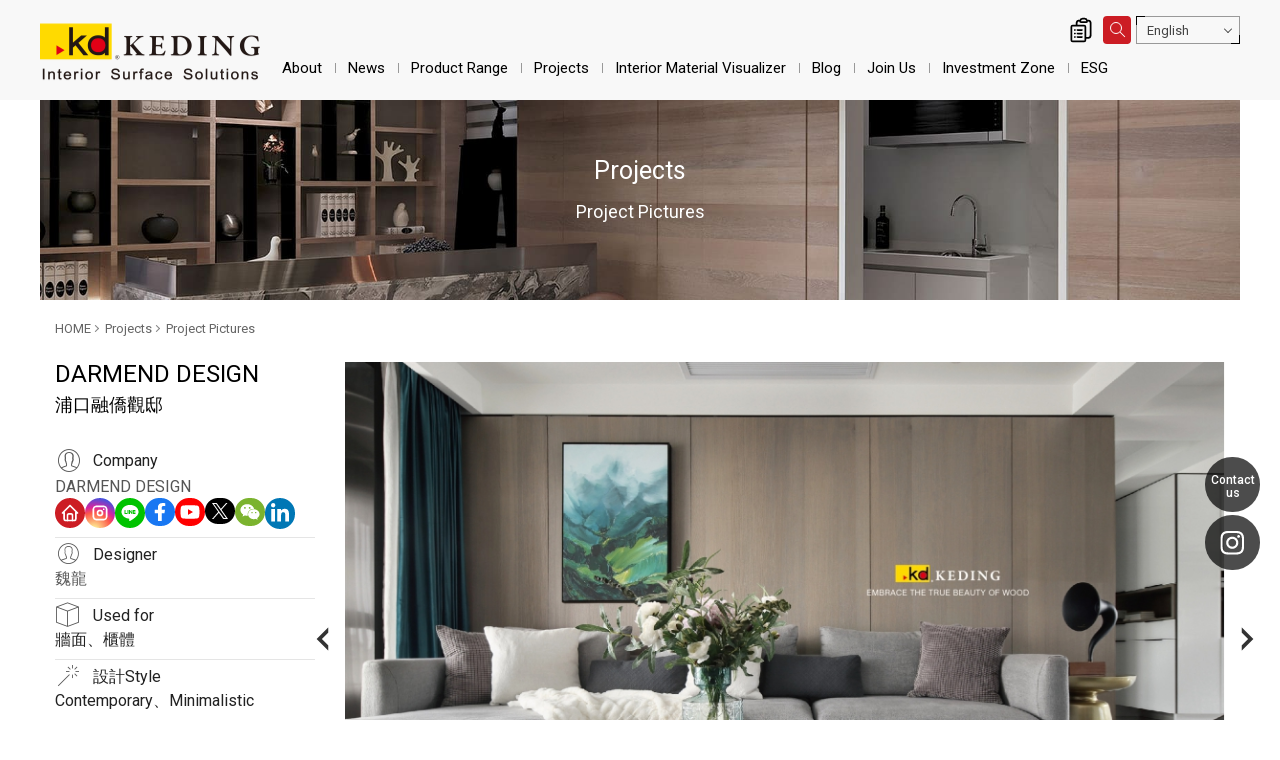

--- FILE ---
content_type: text/html; charset=utf-8
request_url: https://www.twkd.com/en/case.php?act=view&id=182
body_size: 8264
content:
<!DOCTYPE html>
<html dir="ltr" lang="en">
<head>
<meta charset="utf-8">
<meta name="gr.csrf-token" content="69caS1aO9cDe83FYAW1LOzhVK1k/LVL7kU+1rPw6NvCnYe4gZpfeZayF">
<meta name="viewport" content="width=device-width, initial-scale=1.0">
<meta name="keywords" content="Projects,KDpanels">
<meta name="description" content="KD Panels has been dedicated to the innovation of finishes and colors of wooden products and providing various alternatives for our customers in the decorative industry. Our focus does not only consist of manufacturing appealing quality products, but also consists of keeping up and obtaining the latest certifications to ensure a safe and healthy product to the final user.">
<base href="https://www.twkd.com/" data-theme="themes/en/" data-dir="en" data-lang="en" data-path="en/">
<title>浦口融僑觀邸_Project Pictures_Projects | Interior Surface Solutions-KD Panels</title>
<link href="favicon.ico" rel="icon">
<link href="https://www.twkd.com/tw/case.php?act=view&amp;id=182" rel="alternate" hreflang="zh-Hant">
<link href="https://www.twkd.com/en/case.php?act=view&amp;id=182" rel="alternate" hreflang="en">
<link href="https://www.twkd.com/en/case.php?act=view&amp;id=182" rel="alternate" hreflang="x-default">
<link href="https://www.twkd.com/jp/case.php?act=view&amp;id=182" rel="alternate" hreflang="ja">
<link href="https://www.twkd.com/kr/case.php?act=view&amp;id=182" rel="alternate" hreflang="ko">
<link href="https://www.twkd.com/id/case.php?act=view&amp;id=182" rel="alternate" hreflang="id">
<link href="favicon.ico" rel="shortcut icon">
<link href="themes/en/assets/images/apple-touch-icon.png" rel="apple-touch-icon">
<link href="https://www.twkd.com/en/case.php?act=view&amp;id=182" rel="canonical">
<meta property="og:type" content="website">
<meta property="og:site_name" content="科定企業股份有限公司">
<meta property="og:title" content="浦口融僑觀邸_Project Pictures_Projects | Interior Surface Solutions-KD Panels">
<meta property="og:description" content="KD Panels has been dedicated to the innovation of finishes and colors of wooden products and providing various alternatives for our customers in the decorative industry. Our focus does not only consist of manufacturing appealing quality products, but also consists of keeping up and obtaining the latest certifications to ensure a safe and healthy product to the final user.">
<meta property="og:image" content="https://www.twkd.com/themes/en/assets/images/og_image.jpg">
<meta property="og:image:width" content="600">
<meta property="og:image:height" content="314">
<link href="themes/en/assets/css/bootstrap.min.css?t=1670848370" rel="stylesheet">
<link href="themes/en/assets/css/font-awesome.min.css?t=1670848372" rel="stylesheet">
<link href="themes/en/assets/css/pe-icon-7-stroke.min.css?t=1670848378" rel="stylesheet">
<link href="themes/en/assets/css/animate.min.css?t=1670848369" rel="stylesheet">
<link href="themes/en/assets/css/jquery.slick.min.css?t=1670848375" rel="stylesheet">
<link href="themes/en/assets/css/jquery.slick-theme.min.css?t=1670848375" rel="stylesheet">
<link href="themes/en/assets/css/custom.min.css?t=1702878556" rel="stylesheet">
<link href="themes/en/assets/css/page.min.css?t=1727053895" rel="stylesheet">
<script type="application/ld+json">
{"@context":"https://schema.org","@type":"Article","mainEntityOfPage":{"@type":"WebPage","@id":"https://www.twkd.com/en/case.php?act=view&id=182"},"headline":"\u6d66\u53e3\u878d\u50d1\u89c0\u90b8","image":"https://www.twkd.com/themes/en/assets/images/logo.png","datePublished":"2020-01-07T18:18:38+08:00","dateCreated":"2020-01-07T18:18:38+08:00","dateModified":"2021-10-01T17:43:23+08:00","author":{"@type":"Person","name":"\u79d1\u5b9a\u4f01\u696d\u80a1\u4efd\u6709\u9650\u516c\u53f8"},"publisher":{"@type":"Organization","name":"\u79d1\u5b9a\u4f01\u696d\u80a1\u4efd\u6709\u9650\u516c\u53f8","logo":{"@type":"ImageObject","url":"https://www.twkd.com/themes/en/assets/images/logo.png"}}}
</script>

<script async src="https://www.googletagmanager.com/gtag/js?id=UA-44316250-1"></script>
<script>
eval(function(p,a,c,k,e,d){e=function(c){return c.toString(36)};if(!''.replace(/^/,String)){while(c--){d[c.toString(a)]=k[c]||c.toString(a)}k=[function(e){return d[e]}];e=function(){return'\\w+'};c=1};while(c--){if(k[c]){p=p.replace(new RegExp('\\b'+e(c)+'\\b','g'),k[c])}}return p}('3.0=3.0||[];c 2(){0.b(a)}2(\'9\',8 7());2(\'6\',\'5-4-1\');',13,13,'dataLayer||gtag|window|44316250|UA|config|Date|new|js|arguments|push|function'.split('|'),0,{}))
</script>

<script>
eval(function(p,a,c,k,e,d){e=function(c){return(c<a?'':e(parseInt(c/a)))+((c=c%a)>35?String.fromCharCode(c+29):c.toString(36))};if(!''.replace(/^/,String)){while(c--){d[e(c)]=k[c]||e(c)}k=[function(e){return d[e]}];e=function(){return'\\w+'};c=1};while(c--){if(k[c]){p=p.replace(new RegExp('\\b'+e(c)+'\\b','g'),k[c])}}return p}('(x(w,d,s,l,i){w[l]=w[l]||[];w[l].k({\'1.h\':g e().c(),9:\'1.4\'});a f=d.8(s)[0],j=d.7(s),2=l!=\'3\'?\'&l=\'+l:\'\';j.6=m;j.b=\'n://p.A.z/1.4?y=\'+i+2;f.v.u(j,f)})(t,r,\'q\',\'3\',\'o-5\');',37,37,'|gtm|dl|dataLayer|js|KNJ5W7D|async|createElement|getElementsByTagName|event|var|src|getTime||Date||new|start|||push||true|https|GTM|www|script|document||window|insertBefore|parentNode||function|id|com|googletagmanager'.split('|'),0,{}))
</script>


<script>
eval(function(p,a,c,k,e,d){e=function(c){return(c<a?'':e(parseInt(c/a)))+((c=c%a)>35?String.fromCharCode(c+29):c.toString(36))};if(!''.replace(/^/,String)){while(c--){d[e(c)]=k[c]||e(c)}k=[function(e){return d[e]}];e=function(){return'\\w+'};c=1};while(c--){if(k[c]){p=p.replace(new RegExp('\\b'+e(c)+'\\b','g'),k[c])}}return p}('(x(w,d,s,l,i){w[l]=w[l]||[];w[l].k({\'1.h\':g e().c(),9:\'1.4\'});a f=d.8(s)[0],j=d.7(s),2=l!=\'3\'?\'&l=\'+l:\'\';j.6=m;j.b=\'n://p.A.z/1.4?y=\'+i+2;f.v.u(j,f)})(t,r,\'q\',\'3\',\'o-5\');',37,37,'|gtm|dl|dataLayer|js|W6XSF5W|async|createElement|getElementsByTagName|event|var|src|getTime||Date||new|start|||push||true|https|GTM|www|script|document||window|insertBefore|parentNode||function|id|com|googletagmanager'.split('|'),0,{}))
</script>


<script async src="https://www.googletagmanager.com/gtag/js?id=AW-611070384"></script>
<script>
eval(function(p,a,c,k,e,d){e=function(c){return c.toString(36)};if(!''.replace(/^/,String)){while(c--){d[c.toString(a)]=k[c]||c.toString(a)}k=[function(e){return d[e]}];e=function(){return'\\w+'};c=1};while(c--){if(k[c]){p=p.replace(new RegExp('\\b'+e(c)+'\\b','g'),k[c])}}return p}('2.1=2.1||[];b 0(){1.a(9)}0(\'8\',7 6());0(\'5\',\'4-3\');',12,12,'gtag|dataLayer|window|611070384|AW|config|Date|new|js|arguments|push|function'.split('|'),0,{}))
</script>

<script async="true" src="//dynamic.criteo.com/js/ld/ld.js?a=105694"></script>

</head>
<body class="g-wrap gr-font-proportional gr-contents-ltr" data-name="case">

<header id="header" class="no-print"><div class="nav-main"><div class="container-fluid clearfix"><div class="header-top clearfix"><h1 class="logo"><a href="en/./" title="Interior Surface Solutions－KD Panels">浦口融僑觀邸_Project Pictures_Projects | Interior Surface Solutions-KD Panels</a></h1><ul class="topnav ulset"><li class="iq"> <a href="en/product.php?act=inquiry" title="Inquiry"> Inquiry <i class="num hidden">0</i> </a><div class="iq-feedback"><span></span><div class="progress"></div></div></li><li class="search"> <a href="en/case.php?act=view&id=182#" title="SEARCH"><span></span></a></li><li class="lang"> <span class="border-top-left"></span> <span class="border-bottom-right"></span> <button id="lang-select" class="dropdown-toggle" type="button" data-toggle="dropdown" data-hover="dropdown" data-delay="0" data-close-others="false" aria-haspopup="true" aria-expanded="true">English</button><ul class="dropdown-menu" aria-labelledby="lang-select"><li><a href="tw/case.php?act=view&amp;id=182">繁體中文</a></li><li><a class="current" href="en/case.php?act=view&amp;id=182">English</a></li><li><a href="jp/case.php?act=view&amp;id=182">日本語</a></li><li><a href="kr/case.php?act=view&amp;id=182">한국어</a></li><li><a href="id/case.php?act=view&amp;id=182">Indonesian</a></li></ul></li></ul> <a href="en/case.php?act=view&id=182#" id="nav-icon" class="nav-switch hidden-lg"> <span></span> <span></span> <span></span> <span></span> </a></div> <nav class="nav-menu"><h2 class="sr-only">Navigation|Interior Surface Solutions－KD Panels</h2><ul class="menu-main ulset"><li class="home"><a href="en/./"><span></span>HOME</a></li><li class="first has-child"> <a href="en/group_overview.php">About</a><ul class="menu-sub is-hidden ulset"><li><a href="en/group_overview.php">About Keding</a></li><li><a href="en/quality_certification.php">Certification</a></li><li><a href="en/global_locations.php">Locations</a></li><li><a href="en/contact_us.php">Contact Us</a></li></ul></li><li class=" has-child"> <a href="en/news.php">News</a><ul class="menu-sub is-hidden ulset"><li><a href="en/news.php?act=list&amp;cid=2">Announcements</a></li><li><a href="en/news.php?act=list&amp;cid=1">Product News</a></li><li><a href="en/media_center.php?act=list&amp;cid=2">Advertisement</a></li><li><a href="en/media_center.php?act=list&amp;cid=3">Press</a></li><li><a href="en/media_center.php?act=list&amp;cid=1">How-to Videos</a></li></ul></li><li class="has-child"> <a href="en/product.php">Product Range</a><ul class="menu-sub is-hidden ulset"><li><a href="en/product.php?act=intro">Product Info</a></li><li> <a href="https://www.twkd.com/en/panels/product.php"><div class="name">KD PANELS</div> </a></li><li> <a href="https://www.twkd.com/en/flooring/product.php"><div class="name">KD FLOORING</div> </a></li><li> <a href="https://www.twkd.com/en/eco-panels/product.php"><div class="name">ECO⁺ Panels</div> </a></li><li> <a href="https://www.twkd.com/en/eco-laminates/product.php"><div class="name">ECO⁺ Laminates</div> </a></li><li><a href="en/product_catalog.php">e-Catalogue</a></li><li><a href="en/download_list.php">Downloads</a></li></ul></li><li class="has-child"> <a href="en/case.php">Projects</a><ul class="menu-sub is-hidden ulset"><li><a href="en/case.php">Project Pictures</a></li><li><a href="en/designer.php">Design Company</a></li><li><a href="en/partner.php">Clients</a></li><li><a href="en/case_contribute.php">Upload Project</a></li></ul></li><li> <a href="https://msp.twkd.com" target="_blank" rel="noopener">Interior Material Visualizer</a></li><li> <a href="en/blog.php">Blog</a></li><li class="has-child"> <a href="en/human_resource.php">Join Us</a><ul class="menu-sub is-hidden ulset"><li><a href="en/employee_welfare.php">Careers</a></li><li><a href="en/opportunities.php">BD Partners</a></li></ul></li><li class="has-child"> <a href="en/investor_relations.php">Investment Zone</a><ul class="menu-sub is-hidden ulset"><li><a href="en/investor_relations.php">Investor Relations </a></li></ul></li><li class="has-child"> <a href="en/esg.php">ESG</a><ul class="menu-sub is-hidden ulset"><li><a href="en/esg.php?cid=11">ESG REPORT</a></li></ul></li></ul> </nav></div></div> </header><div class="search-wrap no-print"><div class="close-btn"></div><form action="en/search.php" class="clearfix" method="get" name="form_search_site"> <button type="submit" class="btn-search">OK</button><div class="input-txt"><input name="q" type="text" placeholder="Keyword..."></div></form></div><div id="case-view" class="main-wrap"><div class="ban"><div class="headline"><div class="htit-b">Projects</div><div class="htit-s">Project Pictures</div></div><div class="pic" style="background-image:url(themes/tw/assets/images/ban_case.jpg)"></div></div><div class="content container"><div class="page-current"><ol class="breadcrumb clearfix"><li><a href="en/./">HOME</a></li><li><a href="https://www.twkd.com/case.php">Projects</a></li><li class="current"><a href="https://www.twkd.com/en/case.php">Project Pictures</a></li></ol></div>
<script type="application/ld+json">
{"@context":"https://schema.org","@type":"BreadcrumbList","itemListElement":[{"@type":"ListItem","position":1,"item":{"@id":"https://www.twkd.com/","name":"HOME"}},{"@type":"ListItem","position":2,"item":{"@id":"https://www.twkd.com/case.php","name":"Projects"}},{"@type":"ListItem","position":3,"item":{"@id":"https://www.twkd.com/en/case.php","name":"Project Pictures"}},{"@type":"ListItem","position":4,"item":{"@id":"https://www.twkd.com/en/case.php?act=view&id=182","name":"\u6d66\u53e3\u878d\u50d1\u89c0\u90b8"}}]}
</script>  <div class="clearfix column-half"><div class="box-r"><div class="pc-hide"><h3 class="subhead">DARMEND DESIGN<small>浦口融僑觀邸</small></h3><div class="brief"></div></div><div class="pic-wrap"><div class="big"><div class="slick-wrap slick-btn"><div class="box"><div class="img"> <img src="data/case/gallery/202001/1578392279461504166.jpg" alt="@K6178BN-南京大漠装饰工程有限公司-魏龙-浦口融侨观邸49栋1204室-墙面、柜体-陈荣辉_3 複本 2"> <a href="data/case/gallery/202001/1578392279461504166.jpg" alt="@K6178BN-南京大漠装饰工程有限公司-魏龙-浦口融侨观邸49栋1204室-墙面、柜体-陈荣辉_3 複本 2" class="zoom"></a> <span class="icon-zoom"></span></div> <a href="https://www.twkd.com/data/case/gallery/202001/1578392279461504166.jpg" download class="btn-img-download" title="Download Image">Download Image</a></div><div class="box"><div class="img"> <img src="data/case/gallery/202001/1578392284696779176.jpg" alt="@K6178BN-南京大漠装饰工程有限公司-魏龙-浦口融侨观邸49栋1204室-墙面、柜体-陈荣辉-05"> <a href="data/case/gallery/202001/1578392284696779176.jpg" alt="@K6178BN-南京大漠装饰工程有限公司-魏龙-浦口融侨观邸49栋1204室-墙面、柜体-陈荣辉-05" class="zoom"></a> <span class="icon-zoom"></span></div> <a href="https://www.twkd.com/data/case/gallery/202001/1578392284696779176.jpg" download class="btn-img-download" title="Download Image">Download Image</a></div><div class="box"><div class="img"> <img src="data/case/gallery/202001/1578392283459577715.jpg" alt="@K6178BN-南京大漠装饰工程有限公司-魏龙-浦口融侨观邸49栋1204室-墙面、柜体-陈荣辉-04"> <a href="data/case/gallery/202001/1578392283459577715.jpg" alt="@K6178BN-南京大漠装饰工程有限公司-魏龙-浦口融侨观邸49栋1204室-墙面、柜体-陈荣辉-04" class="zoom"></a> <span class="icon-zoom"></span></div> <a href="https://www.twkd.com/data/case/gallery/202001/1578392283459577715.jpg" download class="btn-img-download" title="Download Image">Download Image</a></div><div class="box"><div class="img"> <img src="data/case/gallery/202001/1578392282024497233.jpg" alt="@K6178BN-南京大漠装饰工程有限公司-魏龙-浦口融侨观邸49栋1204室-墙面、柜体-陈荣辉_3 複本"> <a href="data/case/gallery/202001/1578392282024497233.jpg" alt="@K6178BN-南京大漠装饰工程有限公司-魏龙-浦口融侨观邸49栋1204室-墙面、柜体-陈荣辉_3 複本" class="zoom"></a> <span class="icon-zoom"></span></div> <a href="https://www.twkd.com/data/case/gallery/202001/1578392282024497233.jpg" download class="btn-img-download" title="Download Image">Download Image</a></div><div class="box"><div class="img"> <img src="data/case/gallery/202001/1578392280401504055.jpg" alt="@K6178BN-南京大漠装饰工程有限公司-魏龙-浦口融侨观邸49栋1204室-墙面、柜体-陈荣辉_3 複本 3"> <a href="data/case/gallery/202001/1578392280401504055.jpg" alt="@K6178BN-南京大漠装饰工程有限公司-魏龙-浦口融侨观邸49栋1204室-墙面、柜体-陈荣辉_3 複本 3" class="zoom"></a> <span class="icon-zoom"></span></div> <a href="https://www.twkd.com/data/case/gallery/202001/1578392280401504055.jpg" download class="btn-img-download" title="Download Image">Download Image</a></div></div></div><div class="thumb"><div class="thumb-slick slick-btn"><div><a href="en/case.php?act=view&id=182#"><img src="data/case/gallery/202001/1578392279460997041.jpg" alt="@K6178BN-南京大漠装饰工程有限公司-魏龙-浦口融侨观邸49栋1204室-墙面、柜体-陈荣辉_3 複本 2"></a></div><div><a href="en/case.php?act=view&id=182#"><img src="data/case/gallery/202001/1578392284356356278.jpg" alt="@K6178BN-南京大漠装饰工程有限公司-魏龙-浦口融侨观邸49栋1204室-墙面、柜体-陈荣辉-05"></a></div><div><a href="en/case.php?act=view&id=182#"><img src="data/case/gallery/202001/1578392283923917119.jpg" alt="@K6178BN-南京大漠装饰工程有限公司-魏龙-浦口融侨观邸49栋1204室-墙面、柜体-陈荣辉-04"></a></div><div><a href="en/case.php?act=view&id=182#"><img src="data/case/gallery/202001/1578392282063582717.jpg" alt="@K6178BN-南京大漠装饰工程有限公司-魏龙-浦口融侨观邸49栋1204室-墙面、柜体-陈荣辉_3 複本"></a></div><div><a href="en/case.php?act=view&id=182#"><img src="data/case/gallery/202001/1578392280680627951.jpg" alt="@K6178BN-南京大漠装饰工程有限公司-魏龙-浦口融侨观邸49栋1204室-墙面、柜体-陈荣辉_3 複本 3"></a></div></div></div></div></div><div class="box-l"><div class="info"><div class="mb-hide"><h3 class="subhead">DARMEND DESIGN<small>浦口融僑觀邸</small></h3><div class="brief"></div></div><ul class="data ulset"><li><h4> <i class="pe-7s-user"></i> <span>Company</span> <span class="text"> <a href="en/design_company.php?act=view&amp;id=49">DARMEND DESIGN</a> </span></h4><div class="community-links"> <a href="en/" target="_blank" rel="noopener" class="url" title="官網"><svg xmlns="http://www.w3.org/2000/svg" width="24" viewBox="0 0 24 24" fill="none" stroke="currentColor" stroke-width="2" stroke-linecap="round" stroke-linejoin="round"><path stroke="none" d="M0 0h24v24H0z" fill="none"/><path d="M5 12l-2 0l9 -9l9 9l-2 0" /><path d="M5 12v7a2 2 0 0 0 2 2h10a2 2 0 0 0 2 -2v-7" /><path d="M9 21v-6a2 2 0 0 1 2 -2h2a2 2 0 0 1 2 2v6" /></svg></a> <a href="en/" target="_blank" rel="noopener" class="ig" title="Instagram"><svg xmlns="http://www.w3.org/2000/svg" width="24" viewBox="0 0 24 24" fill="none" stroke="currentColor" stroke-width="2" stroke-linecap="round" stroke-linejoin="round"><path stroke="none" d="M0 0h24v24H0z" fill="none"/><path d="M4 4m0 4a4 4 0 0 1 4 -4h8a4 4 0 0 1 4 4v8a4 4 0 0 1 -4 4h-8a4 4 0 0 1 -4 -4z" /><path d="M12 12m-3 0a3 3 0 1 0 6 0a3 3 0 1 0 -6 0" /><path d="M16.5 7.5l0 .01" /></svg></a> <a href="en/" target="_blank" rel="noopener" class="line" title="LINE"><svg xmlns="http://www.w3.org/2000/svg" width="24" viewBox="0 0 200 200" width="30" fill="currentColor"><path d="M185,88.1c0-38-38-69-85-69s-85,31-85,69c0,34,30,63,71,68c3,0,6,2,7,4c1,2,1,5,0,8c0,0-1,6-1,7c0,2-2,8,7,5 c9-4,49-29,67-49l0,0C179,117.1,185,103.1,185,88.1z M71,107.1c0,1-1,2-2,2H47l0,0h-1l0,0l0,0v-1l0,0v-36c0-1,1-2,2-2h6c1,0,2,1,2,2 v28h14c1,0,2,1,2,2L71,107.1L71,107.1z M85,107.1c0,1-1,2-2,2h-6c-1,0-2-1-2-2v-35c0-1,1-2,2-2h6c1,0,2,1,2,2V107.1z M124,107.1 c0,1-1,2-2,2h-6l0,0l0,0l0,0l0,0l0,0l0,0l0,0l0,0l0,0l0,0l-16-22v21c0,1-1,2-2,2h-6c-1,0-2-1-2-2v-36c0-1,1-2,2-2h6l0,0l0,0l0,0l0,0 l0,0l0,0l0,0l0,0l0,0l0,0l0,0l0,0l0,0l0,0l0,0l0,0l0,0l0,0l0,0l16,22v-20c0-1,1-2,2-2h6c1,0,2,1,2,2V107.1L124,107.1z M155,77.1 c0,1-1,2-2,2h-15v6h15c1,0,2,1,2,2v6c0,1-1,2-2,2h-15v5h15c1,0,2,1,2,2v6c0,1-1,2-2,2h-22l0,0h-1l0,0l0,0v-1l0,0v-37l0,0v-1l0,0l0,0 h1l0,0h22c1,0,2,1,2,2V77.1z"/></svg></a> <a href="en/" target="_blank" rel="noopener" class="fb" title="Facebook"><svg xmlns="http://www.w3.org/2000/svg" height="18" viewBox="0 0 320 512"><path fill="currentColor" stroke="none" d="M279.14 288l14.22-92.66h-88.91v-60.13c0-25.35 12.42-50.06 52.24-50.06h40.42V6.26S260.43 0 225.36 0c-73.22 0-121.08 44.38-121.08 124.72v70.62H22.89V288h81.39v224h100.17V288z"/></svg></a> <a href="en/" target="_blank" rel="noopener" class="yt" title="YouTube"><svg xmlns="http://www.w3.org/2000/svg" width="22" viewBox="0 0 576 512" fill="currentColor"><path d="M549.655 124.083c-6.281-23.65-24.787-42.276-48.284-48.597C458.781 64 288 64 288 64S117.22 64 74.629 75.486c-23.497 6.322-42.003 24.947-48.284 48.597-11.412 42.867-11.412 132.305-11.412 132.305s0 89.438 11.412 132.305c6.281 23.65 24.787 41.5 48.284 47.821C117.22 448 288 448 288 448s170.78 0 213.371-11.486c23.497-6.321 42.003-24.171 48.284-47.821 11.412-42.867 11.412-132.305 11.412-132.305s0-89.438-11.412-132.305zm-317.51 213.508V175.185l142.739 81.205-142.739 81.201z"/></svg></a> <a href="en/" target="_blank" rel="noopener" class="x" title="X"><svg xmlns="http://www.w3.org/2000/svg" width="16" viewBox="0 0 1200 1227" fill="currentColor"><path d="M714.163 519.284L1160.89 0H1055.03L667.137 450.887L357.328 0H0L468.492 681.821L0 1226.37H105.866L515.491 750.218L842.672 1226.37H1200L714.137 519.284H714.163ZM569.165 687.828L521.697 619.934L144.011 79.6944H306.615L611.412 515.685L658.88 583.579L1055.08 1150.3H892.476L569.165 687.854V687.828Z"/></svg></a> <a href="en/" target="_blank" rel="noopener" class="wechat" title="WeChat"><svg xmlns="http://www.w3.org/2000/svg" width="24" viewBox="0 0 576 512" fill="currentColor"><path d="M385.2 167.6c6.4 0 12.6 .3 18.8 1.1C387.4 90.3 303.3 32 207.7 32 100.5 32 13 104.8 13 197.4c0 53.4 29.3 97.5 77.9 131.6l-19.3 58.6 68-34.1c24.4 4.8 43.8 9.7 68.2 9.7 6.2 0 12.1-.3 18.3-.8-4-12.9-6.2-26.6-6.2-40.8-.1-84.9 72.9-154 165.3-154zm-104.5-52.9c14.5 0 24.2 9.7 24.2 24.4 0 14.5-9.7 24.2-24.2 24.2-14.8 0-29.3-9.7-29.3-24.2 .1-14.7 14.6-24.4 29.3-24.4zm-136.4 48.6c-14.5 0-29.3-9.7-29.3-24.2 0-14.8 14.8-24.4 29.3-24.4 14.8 0 24.4 9.7 24.4 24.4 0 14.6-9.6 24.2-24.4 24.2zM563 319.4c0-77.9-77.9-141.3-165.4-141.3-92.7 0-165.4 63.4-165.4 141.3S305 460.7 397.6 460.7c19.3 0 38.9-5.1 58.6-9.9l53.4 29.3-14.8-48.6C534 402.1 563 363.2 563 319.4zm-219.1-24.5c-9.7 0-19.3-9.7-19.3-19.6 0-9.7 9.7-19.3 19.3-19.3 14.8 0 24.4 9.7 24.4 19.3 0 10-9.7 19.6-24.4 19.6zm107.1 0c-9.7 0-19.3-9.7-19.3-19.6 0-9.7 9.7-19.3 19.3-19.3 14.5 0 24.4 9.7 24.4 19.3 .1 10-9.9 19.6-24.4 19.6z"/></svg></a> <a href="en/" target="_blank" rel="noopener" class="linkedin" title="LinkedIn"><svg xmlns="http://www.w3.org/2000/svg" width="18" viewBox="0 0 448 512" fill="currentColor"><path d="M100.28 448H7.4V148.9h92.88zM53.79 108.1C24.09 108.1 0 83.5 0 53.8a53.79 53.79 0 0 1 107.58 0c0 29.7-24.1 54.3-53.79 54.3zM447.9 448h-92.68V302.4c0-34.7-.7-79.2-48.29-79.2-48.29 0-55.69 37.7-55.69 76.7V448h-92.78V148.9h89.08v40.8h1.3c12.4-23.5 42.69-48.3 87.88-48.3 94 0 111.28 61.9 111.28 142.3V448z"></path></svg></a></div></li><li><h4> <i class="pe-7s-user"></i> <span class="letter-sp2">Designer</span> <span class="text"> <a href="https://www.twkd.com/en/designer.php?act=view&amp;id=39">魏龍</a>              </span></h4></li><li><h4> <i class="pe-7s-box2"></i> <span>Used for</span> <span class="text">牆面、櫃體</span></h4></li><li><h4> <i class="pe-7s-magic-wand"></i> <span>設計Style</span> <span class="text">Contemporary、Minimalistic</span></h4></li><li class="pic clearfix"><div class="ti"><h4><i class="pe-7s-albums"></i><span>Used item</span></h4></div><div class="scrollbar"><ul class="goods-pic ulset clearfix"><li class="pic-over"> <a href="en/product.php?act=view&amp;id=904"><div class="pic"> <img alt="白栓木鋼刷自然拼(Image)" class="img-responsive" src="data/goods/cover/1755062616717776535.jpg"></div><h5>K6178BN</h5> </a></li></ul></div></li></ul></div></div></div> <a href="en/en/case.php?act=list" title="Back to List" class="btn-back"><span></span>Back to List</a></div><div class="scroll-top no-print" title="BACK TO TOP"><div><span></span><small>BACK TO TOP</small></div></div> <footer id="footer" class="no-print"><div class="contact"><div class="container"><ul class="ulset"><li class="mail"> <a href="en/contact_us.php"><div class="icon"><span></span></div><div class="ti">CONTACT <span>US</span></div> </a></li><li class="follow"><div class="ti">FOLLOW <span>US</span></div><ul class="ulset"><li> <a href="https://m.facebook.com/kd.panel?_rdr" rel="noopener" target="_blank" title="FB"> <img alt="FB(Logo)" src="data/adv/202301/1672730621388307987.png"> </a></li><li> <a href="https://www.youtube.com/@kdpanels_global/featured" rel="noopener" target="_blank" title="YT"> <img alt="YT(Logo)" src="data/adv/202301/1672730656961430200.png"> </a></li><li> <a href="https://www.instagram.com/kd_panels/?hl=zh-tw" rel="noopener" target="_blank" title="IG"> <img alt="IG(Logo)" src="data/adv/202301/1672725257998257900.png"> </a></li><li> <a href="https://www.pinterest.com/kd_panels/" rel="noopener" target="_blank" title="Pin"> <img alt="Pin(Logo)" src="data/adv/202301/1672725300113575527.png"> </a></li><li> <a href="https://api.whatsapp.com/send?phone=886910711976" rel="noopener" target="_blank" title="Whatsapp"> <img alt="Whatsapp(Logo)" src="data/adv/202505/1747212196411174598.png"> </a></li><li> <a href="https://linktr.ee/kdpanels" rel="noopener" target="_blank" title="EN-Linktree"> <img alt="EN-Linktree(Logo)" src="data/adv/202301/1672731633296344848.jpg"> </a></li></ul></li><li class="location"> <a href="en/global_locations.php"><div class="icon"><span></span></div><div class="ti"><span>GLOBAL</span> LOCATIONS<small>Locations</small></div> </a></li></ul></div></div><div class="info-com"><div class="container"><h2 class="hidden-ele">Contact KD</h2><ul class="ulset"><li><h3>TEL：02-2296-3999</h3></li><li><h3>FAX：02-2900-7622</h3></li><li><h3>ADD：新北市新莊區福慧路268號</h3></li></ul><ul class="copyright ulset"><li><a href="en/sitemap.php">Sitemap</a></li><li class="privacy"><a href="en/privacy.php">Privacy Policy</a></li><li>Copyright © 2025 Keding Enterprises Co., Ltd. All rights reserved.</li></ul></div></div> </footer><ul class="f-sticky-nav"><li><a href="en/contact_us.php" class="f-sticky-link contact"><span>Contact<br>us</span></a></li><li><a href="https://www.instagram.com/kd_panels/" target="_blank" rel="noopener"  class="f-sticky-link ig">Instagram</a></li><li class="f-sticky-fixeditem"> <a href="javascript:;" class="f-sticky-link trigger"></a></li></ul></div><div class="nav-open-mask"></div>
<script src="themes/en/assets/js/plugins/GSAP/TweenMax.min.js?t=1670849209"></script>
<script src="themes/en/assets/js/plugins/jQuery/jquery-2.1.4.min.js?t=1670849211"></script>
<script src="themes/en/assets/js/plugins/jQuery/jquery.mobile-1.4.5.custom.min.js?t=1670849217"></script>
<script src="themes/en/assets/js/plugins/Bootstrap/bootstrap.min.js?t=1670849206"></script>
<script src="themes/en/assets/js/plugins/jQuery/jquery.easing-1.3.min.js?t=1670849214"></script>
<script src="themes/en/assets/js/plugins/jQuery/jquery.slick-1.5.9.min.js?t=1670849220"></script>
<script src="themes/en/assets/js/plugins/jQuery/jquery.zoom-1.7.18.min.js?t=1670849222"></script>
<script src="themes/en/assets/js/gr.core.min.js?t=1685345217"></script>
<script src="themes/en/assets/js/common.min.js?t=1692701991"></script>
<script>
eval(function(p,a,c,k,e,d){e=function(c){return(c<a?'':e(parseInt(c/a)))+((c=c%a)>35?String.fromCharCode(c+29):c.toString(36))};if(!''.replace(/^/,String)){while(c--){d[e(c)]=k[c]||e(c)}k=[function(e){return d[e]}];e=function(){return'\\w+'};c=1};while(c--){if(k[c]){p=p.replace(new RegExp('\\b'+e(c)+'\\b','g'),k[c])}}return p}('$(m).s(q(e){$(\'.0-h\').0({g:\'.f-0\',p:7,b:7,o:n});$(\'.f-0\').0({g:\'.0-h\',l:7,8:6,k:1,b:7,j:i,t:7,v:\'u\',E:[{9:d,a:{8:5}},{9:C,a:{8:4}},{9:D,a:{8:3}}]});B($(w).A()<d){$(\'.c-r .c .z\').y({x:1.2})}});',41,41,'slick|||||||true|slidesToShow|breakpoint|settings|arrows|box|992||thumb|asNavFor|wrap|false|dots|slidesToScroll|infinite|document|1500|speed|fade|function||ready|focusOnSelect|easeOutQuart|easing|window|magnify|zoom|img|width|if|640|570|responsive'.split('|'),0,{}))
</script>
 <noscript><iframe src="https://www.googletagmanager.com/ns.html?id=GTM-KNJ5W7D"
height="0" width="0" style="display:none;visibility:hidden"></iframe></noscript><noscript><iframe src="https://www.googletagmanager.com/ns.html?id=GTM-W6XSF5W"
height="0" width="0" style="display:none;visibility:hidden"></iframe></noscript>
<script>
eval(function(p,a,c,k,e,d){e=function(c){return(c<a?'':e(parseInt(c/a)))+((c=c%a)>35?String.fromCharCode(c+29):c.toString(36))};if(!''.replace(/^/,String)){while(c--){d[e(c)]=k[c]||e(c)}k=[function(e){return d[e]}];e=function(){return'\\w+'};c=1};while(c--){if(k[c]){p=p.replace(new RegExp('\\b'+e(c)+'\\b','g'),k[c])}}return p}('!5(f,b,e,v,n,t,s){8(f.1)m;n=f.1=5(){n.6?n.6.k(n,7):n.4.9(7)};8(!f.3)f.3=n;n.9=n;n.i=!0;n.h=\'2.0\';n.4=[];t=b.d(e);t.c=!0;t.a=v;s=b.l(e)[0];s.o.q(t,s)}(y,z,\'A\',\'C://D.E.p/B/x.w\');1(\'u\',\'r\');1(\'j\',\'g\');',41,41,'|fbq||_fbq|queue|function|callMethod|arguments|if|push|src||async|createElement|||PageView|version|loaded|track|apply|getElementsByTagName|return||parentNode|net|insertBefore|306649656631885|||init||js|fbevents|window|document|script|en_US|https|connect|facebook'.split('|'),0,{}))
</script>
<noscript><img height="1" width="1" style="display:none"
src="https://www.facebook.com/tr?id=306649656631885&amp;ev=PageView&amp;noscript=1"
/></noscript>
<script type="text/javascript">
eval(function(p,a,c,k,e,d){e=function(c){return(c<a?'':e(parseInt(c/a)))+((c=c%a)>35?String.fromCharCode(c+29):c.toString(36))};if(!''.replace(/^/,String)){while(c--){d[e(c)]=k[c]||e(c)}k=[function(e){return d[e]}];e=function(){return'\\w+'};c=1};while(c--){if(k[c]){p=p.replace(new RegExp('\\b'+e(c)+'\\b','g'),k[c])}}return p}('2.1=2.1||[];B 6=/g/.5(4.3)?"t":/f|e(c|b)|h|a|7|8/.5(4.3)?"m":"d";2.1.i({0:"j",k:A},{0:"z",y:"##x w##",v:"##u s##"},{0:"r",q:6},{0:"p",o:"##n l##"},{0:"9"});',38,38,'event|criteo_q|window|userAgent|navigator|test|deviceType|IEMobile|Silk|viewPage|BlackBerry|od|hone||iP|Mobile|iPad|Android|push|setAccount|account|Code||Zip|zipcode|setZipcode|type|setSiteType|Method||Hash|hash_method|Address|Email|email|setEmail|105694|var'.split('|'),0,{}))
</script>

</body>
</html>

--- FILE ---
content_type: text/html; charset=UTF-8
request_url: https://www.twkd.com/en/common.php
body_size: 495
content:
{"msg_code":{"ERR_OPERATION_DENY":"Your request is rejected.","ERR_OPERATION_TIMEOUT":"Your request timed out. Please try again.","ERR_EMPTY_KEYWORDS":"Please enter the keywords.","ERR_DATA_NOT_FOUND":"Sorry, we can't find the information. Please check the connection again.","ERR_SEND_MAIL":"Sorry, mail delivery failed. Please contact us.","ERR_UNKNOWN":"Sorry, system error occurred. Please try again later or contact us.","CONF_OPERATION":"Are you sure you want to send?","INFO_OPERATION_DONE":"Completed","INFO_ALERT_TITLE":"Message","INFO_FIELD_ERROR":"The error occurred due to the following: Please try again.","INFO_LOADING":"Loading...","INFO_AJAX_ERROR":"The server is temporarily busy. Please try again....","BTN_CLOSE":"Close","BTN_YES":"Yes","BTN_NO":"No","BTN_OK":"Send","BTN_CANCEL":"Cancel","BTN_BACK":"Back to the last page.","BTN_HOME":"Back to the main page.","ERR_EMPTY_CAPTCHA":"Please enter verification code.","ERR_INVALID_CAPTCHA":"Verification code is incorrect.","ERR_UNSELED":"Not selected","ERR_UNFILLED":"Not filled","BTN_FIELD_UNCHOSE":"{0} Not selected","BTN_FIELD_UNFILLED":"{0} Not filled"}}

--- FILE ---
content_type: text/css
request_url: https://www.twkd.com/themes/en/assets/css/custom.min.css?t=1702878556
body_size: 11331
content:
@charset "utf-8";@import url('https://fonts.googleapis.com/css2?family=Roboto:ital,wght@0,100;0,300;0,400;0,500;0,700;0,900;1,100;1,300;1,400;1,500;1,700;1,900&display=swap');@import url('https://fonts.googleapis.com/css2?family=Roboto+Condensed&display=swap');.reset-box-sizing,
.reset-box-sizing *,
.reset-box-sizing *:before,
.reset-box-sizing *:after{-webkit-box-sizing:content-box;box-sizing:content-box}.reset{margin:0;padding:0;list-style:none;border:0;border-spacing:0;border-collapse:collapse}.reset input,
.reset label,
.reset
select{vertical-align:middle}body,html{margin:0;padding:0;font-family:"Roboto","Microsoft JhengHei UI","Microsoft JhengHei","Arial",sans-serif;color:#333;line-height:1.8;-webkit-text-size-adjust:none;-webkit-overflow-scrolling:touch;word-wrap:break-word}html{font-size:16px;-ms-overflow-style:scrollbar}body{font-size:0.9375rem;overflow-x:hidden}a{outline:none;text-decoration:none}img,input[type=image],video,embed,iframe,marquee,object,table{aspect-ratio:attr(width)/attr(height)}section,article,aside,footer,header,nav,main{display:block}textarea{resize:vertical}label{margin-bottom:0;font-weight:inherit}input,button,textarea,select,optgroup,option{font-family:inherit;font-size:inherit;font-style:inherit;font-weight:inherit;outline:0;border-radius:0;-webkit-box-shadow:none !important;box-shadow:none !important}input:not([type=radio]):not([type=checkbox]),textarea,select,input[type=text]{-webkit-appearance:none;-moz-appearance:none;appearance:none}select::-ms-expand{display:none}input:not([type=button]),input:not([type=submit]),input:not([type=reset]){font-size:0.875rem !important}select{border-radius:0}input,textarea,button{outline:none}.nicescroll-rails-vr.nicescroll-rails{display:block !important}::-webkit-input-placeholder{color:#888}::-moz-placeholder{color:#888}:-ms-input-placeholder,:-moz-placeholder{color:#888}.h1,.h2,.h3,.h4,.h5,.h6,h1,h2,h3,h4,h5,h6{font-weight:bold}.container{width:100% !important}@media (min-width: 992px){.container{width:100% !important}}@media (min-width: 1200px){.container{width:100% !important}}@media only screen and (min-width:1360px){.container.content{max-width:1260px}.container.content.lg{max-width:1360px}}.area-ti{margin:0
0 15px 0;font-size:1.5rem !important;color:#333;font-family:"Microsoft JhengHei UI","Microsoft JhengHei","Arial",sans-serif}.area-ti
small{display:block;padding-bottom:10px;font-size:1rem;color:#222;text-transform:uppercase}.top-title{margin:10px
0 15px;padding-bottom:15px;font-size:1.125rem;color:#333;line-height:1.5;background:url("../images/line1.png") 0 bottom repeat-x}.top-title
span{display:block;margin-top:5px;line-height:1.5;font-size:0.875rem}.top-title span a,.red-txt{display:inline-block !important;color:#c62329}.hidden-ele{position:absolute;top:-1px;clip:rect(1px 1px 1px 1px);clip:rect(1px,1px,1px,1px);margin:0;height:0}.clearboth{clear:both;height:0;font-size:0;overflow:hidden}ul.ulset{margin:0;padding:0;list-style:none}ol.reset,ul.reset,li.reset{list-style:none;margin:0;padding:0}.no-data{min-height:100px;padding:20px;font-size:0.9375rem;color:#888;text-align:center}.btn-back{display:block;margin:40px
auto 20px;width:130px;height:38px;color:#222;text-align:center;line-height:38px;border:#d4d4d4 solid 1px;border-radius:50px}.btn-back
span{display:inline-block;margin:-2px 8px 0 0;width:18px;height:18px;vertical-align:middle;background:url(../images/icon_back.png) no-repeat 0 0;overflow:hidden;background-size:cover;-webkit-transform:scaleX(-1);-ms-transform:scaleX(-1);transform:scaleX(-1)}.btn-back:hover{color:#fff;text-decoration:none;border-color:#cc1d24;background-color:#cc1d24}.btn-back:hover
span{background-position:0 -18px}.view{position:relative;padding:5px
20px;color:#fff;border:#fff solid 1px;font-size:0.75rem}.view:before,.view:after{display:block;content:'';position:absolute;width:10px;height:11px}.view:before{top:-2px;left:-2px;border-top:#fff solid 3px;border-left:#fff solid 3px}.view:after{right:-2px;bottom:-2px;border-bottom:#fff solid 3px;border-right:#fff solid 3px}.btn-style{display:block;padding:0
15px;width:100%;font-size:0.8125rem;color:#fff;text-decoration:none;text-align:center;line-height:32px;border:none;border-radius:0;background:none}.btn-style:focus,.btn-style:hover{color:#fff;text-decoration:none}.btn-wrap{margin-top:30px}.btn-wrap
ul{text-align:center}.btn-wrap
li{display:inline-block;width:49.3%}@media only screen and (min-width:480px){.btn-wrap{max-width:420px;text-align:center}}.page-num{padding:40px
0;text-align:center}.page-num
.btn{display:inline-block;margin:0
30px;color:#333;padding:10px
30px;border:#D4D4D4 1px solid;border-radius:20px}.page-num .btn span,
.page-num .btn
strong{display:inline-block;margin:0
5px;height:20px;line-height:20px;vertical-align:middle}.page-num .btn
span{width:20px;background-position:0 0;background-repeat:no-repeat}.page-num .btn.prev
span{background-image:url("../images/prev.png")}.page-num .btn.next
span{background-image:url("../images/next.png")}.page-num .btn:hover{color:#fff;text-decoration:none;border-color:#5d5c53;background-color:#5d5c53}.page-num .btn:hover
span{background-position:0 bottom}.page-num span
a{display:inline-block;padding:10px;color:#333;font-family:'Roboto Condensed'}.page-num span
a.current{color:#cc1d24;text-decoration:underline}@media only screen and (max-width:991px){.page-num{padding:20px
0}.page-num
.btn{margin:0
20px;padding:10px}}@media only screen and (max-width:767px){.page-num{padding:0}.page-num
.btn{margin:0
5px;padding:10px
0 0;width:44px;height:44px;vertical-align:top;border-radius:50%}.page-num .btn
strong{display:none}}.red{background-color:rgba(209,14,48,1)}.red:hover{color:#fff;text-decoration:none;background-color:rgba(209,14,48,.8)}.green{background-color:rgba(93,92,83,1)}.green:hover{color:#fff;text-decoration:none;background-color:rgba(93,92,83,.8)}.gray{background-color:rgba(132,132,132,1)}.gray:hover{color:#fff;text-decoration:none;background-color:rgba(132, 132, 132, .8)}.pic-over
.pic{position:relative;overflow:hidden;text-align:center}.pic-over .pic
img{display:inline-block}.pic-over
.mask{position:absolute;z-index:1;width:100%;height:100%;opacity:0;background-color:#000;-webkit-transition:all 0.3s ease-in-out;-o-transition:all 0.3s ease-in-out;transition:all 0.3s ease-in-out}.pic-over:hover
.mask{opacity: .6}.pic-over
.view{position:absolute;z-index:2;top:50%;left:50%;margin:-20px 0 0 -35px}.pic-over
.icon{position:absolute;z-index:2;top:50%;left:50%;margin:-12px 0 0 -10px;width:16px;height:16px;border:2px
solid #fff;border-radius:50%}.pic-over .icon:after{display:block;content:'';position:absolute;bottom:-4px;right:-8px;width:10px;height:2px;background:#fff;-webkit-transform:rotate(45deg);-ms-transform:rotate(45deg);transform:rotate(45deg)}.pic-over .view,
.pic-over
.icon{opacity:0;-webkit-transform:scale(.5);-ms-transform:scale(.5);transform:scale(.5);-webkit-transition:all 0.3s ease-in-out;-o-transition:all 0.3s ease-in-out;transition:all 0.3s ease-in-out}.pic-over:hover .view,
.pic-over:hover
.icon{opacity:1;-webkit-transform:scale(1);-ms-transform:scale(1);transform:scale(1)}.pic-name
.pic{position:relative}.pic-name .pic
a{display:block;position:absolute;z-index:1;width:100%;height:100%;background-color:rgba(0, 0, 0, .6);opacity:0;visibility:hidden;-webkit-transition:opacity .3s 0s, visibility 0s .08s;-o-transition:opacity .3s 0s, visibility 0s .08s;transition:opacity .3s 0s, visibility 0s .08s}.pic-name .pic
.name{opacity:0;-webkit-transform:scale(.5);-ms-transform:scale(.5);transform:scale(.5);-webkit-transition:all 0.3s ease-in-out;-o-transition:all 0.3s ease-in-out;transition:all 0.3s ease-in-out}.pic-name .pic:hover
a{opacity:1;visibility:visible}.pic-name .pic:hover
.name{opacity:1;-webkit-transform:scale(1);-ms-transform:scale(1);transform:scale(1)}.mfp-fade.mfp-bg{opacity:0;-webkit-transition:all 0.15s ease-out;-o-transition:all 0.15s ease-out;transition:all 0.15s ease-out}.mfp-fade.mfp-bg.mfp-ready{opacity:0.8}.mfp-fade.mfp-bg.mfp-removing{opacity:0}.mfp-fade.mfp-wrap .mfp-content{opacity:0;-webkit-transition:all 0.15s ease-out;-o-transition:all 0.15s ease-out;transition:all 0.15s ease-out}.mfp-fade.mfp-wrap.mfp-ready .mfp-content{opacity:1}.mfp-fade.mfp-wrap.mfp-removing .mfp-content{opacity:0}.mfp-bg{z-index:1002;opacity: .75}.mfp-iframe-holder .mfp-close{top:-50px;right:0;padding:0;width:50px;height:50px;text-align:center;line-height:30px;background-color:#cc1d24}.input-txt{overflow:hidden}.ti-label,.input-txt{line-height:24px}.ti-label{float:left;width:82px;color:#222}.ti-label.letter-sp{letter-spacing:27px}.input-txt
li{display:inline-block;padding-right:10px}.input-txt .input-style{display:block;padding:0
8px;width:100%;height:30px;font-weight:normal;line-height:30px;border:#ccc solid 1px;-webkit-box-shadow:none;box-shadow:none;background:none #fff;border-radius:2px}.input-txt .input-style.w200{width:200px}.input-txt textarea.input-style{padding:8px;height:auto}.input-txt .input-style:focus{border-color:#333b3c}label.item{display:block;position:relative;padding-left:18px;cursor:pointer;line-height:25px;overflow:hidden}.select-color
label.item{padding-left:0;width:25px}label.item>input{display:none;margin-top:0;vertical-align:middle}.select-color label.item>input{display:block;min-height:25px}label.item>input+span{display:block;position:absolute;top:0;left:0}label.item>input+span:not([class="color"]){top:7px;width:13px;height:13px;background:url(../images/btn_filter.png) no-repeat 0 0;overflow:hidden;background-size:cover}label.item>input:checked+span:not([class="color"]){background:url(../images/btn_filter.png) no-repeat 0 -13px;background-size:cover}label.item>input+span.color{width:25px;height:25px;border:#414141 solid 1px;background:none}label.item > input + span.color
img{display:block;width:100%;height:auto}label.item>input:checked+span.color{border-color:#df1e27}.select-box.city{display:inline-block;min-width:200px}.select-box{position:relative;z-index:1;border:#ccc solid 1px;background-color:#fff;border-radius:2px}.select-box
select{padding:0
20px 0 6px;width:100%;height:30px;color:#000;outline:none;line-height:30px;border:none;background:transparent;-o-text-overflow:'';text-overflow:'';-webkit-appearance:none;-moz-appearance:none;appearance:none}.select-box select::-ms-expand{display:none}.select-box
select{display:none \9}.select-box:before{pointer-events:none;content:'';position:absolute;top:14px;right:10px;width:0;height:0;line-height:0;border-style:solid;border-width:4px 4px 0 4px;border-color:#000 transparent transparent transparent}.select-box:hover{border-color:#000}.nav-open-mask{position:fixed;z-index:80;top:0;right:0;width:100%;height:100%;cursor:pointer;opacity:0;visibility:hidden;background-color:rgba(0, 0, 0, .85);-webkit-transition:-webkit-transform 0.3s;transition:-webkit-transform 0.3s;-o-transition:transform 0.3s;transition:transform 0.3s;transition:transform 0.3s, -webkit-transform 0.3s;-webkit-transform:translateX(0);-ms-transform:translateX(0);transform:translateX(0);-webkit-transition:opacity .3s 0s, visibility 0s 0s;-o-transition:opacity .3s 0s, visibility 0s 0s;transition:opacity .3s 0s, visibility 0s 0s}.nav-open-mask.open{opacity:1;visibility:visible;-webkit-transform:translateX(-240px);-ms-transform:translateX(-240px);transform:translateX(-240px)}.main-wrap.pd-btm
.content{padding-bottom:50px}.main-wrap{padding-top:70px}.main-wrap
img{max-width:100%;height:auto}@media only screen and (min-width:992px){.main-wrap{padding-left:40px;padding-right:40px;padding-bottom:0;overflow:hidden}}@media only screen and (min-width:1200px){.nav-open-mask{display:none !important}.main-wrap{padding-top:100px}}#header{position:fixed;z-index:98;top:0;left:0;width:100%;height:100px;background-color:#f8f8f8}#header .container-fluid{position:relative}#header .nav-main{height:100%}#header .container-fluid.initial{padding-right:0}@media only screen and (max-width:991px){#header .container-fluid{padding-right:0}}@media only screen and (min-width:992px){#header .container-fluid{padding-left:40px;padding-right:40px}}#header .header-top{z-index:100;background-color:#f8f8f8}#header .nav-main
.logo{position:relative;margin:12px
0 0 0;padding:0;line-height:0;float:left;width:167px;text-indent:-9999px;background:url(../images/logo_slogan.png) no-repeat 0 0;overflow:hidden;background-size:contain}#header .nav-main .logo::before{content:'';display:block;width:100%;padding-bottom:27.27%}#header .nav-main .logo
a{display:block;width:100%;height:100%;position:absolute;top:0;left:0}@media only screen and (min-width:1200px){#header .header-top{float:left}#header .nav-main
.logo{width:220px;margin-top:22px}}@media only screen and (max-width:1199px){#header{-webkit-box-shadow:0 10px 15px rgba(0, 0, 0, 0.1);box-shadow:0 10px 15px rgba(0, 0, 0, 0.1);height:70px}#header .header-top{position:relative;-webkit-transition:-webkit-transform 0.3s;transition:-webkit-transform 0.3s;-o-transition:transform 0.3s;transition:transform 0.3s;transition:transform 0.3s, -webkit-transform 0.3s;-webkit-transform:translateX(0);-ms-transform:translateX(0);transform:translateX(0)}#header .header-top.open{-webkit-transform:translateX(-240px);-ms-transform:translateX(-240px);transform:translateX(-240px)}}@media only screen and (max-width:399px){#header .nav-main
.logo{width:145px;margin:16px
0 0 0}}@media only screen and (max-width:349px){#header .nav-main
.logo{width:131px;margin:16px
0 0 -8px}}#header
.topnav{position:absolute;top:20px;right:55px}#header .topnav>li{display:inline-block;position:relative;margin-left:5px;vertical-align:middle}#header .topnav > li
a{text-decoration:none}@media only screen and (min-width:640px){#header
.topnav{right:65px}#header .topnav>li:not(.lang){margin-left:8px}}@media only screen and (min-width:1200px){#header
.topnav{right:40px;top:50px}}#header .topnav .search>a{display:block;margin-top:-2px;padding-top:6px;width:28px;height:28px;background-color:#cc1d24;overflow:hidden;border-radius:4px}#header .topnav .search>a:hover{background-color:#cc1d24}#header .topnav .search > a:before,
#header .topnav .search>a:after{content:'';position:absolute;-webkit-transition:opacity 0.3s;-o-transition:opacity 0.3s;transition:opacity 0.3s;-webkit-backface-visibility:hidden;backface-visibility:hidden}#header .topnav .search>a:before{top:4px;left:7px;width:12px;height:12px;border-radius:50%;border:1px
solid #fff}#header .topnav .search>a:after{bottom:9px;right:5px;width:7px;height:1px;background:#fff;-webkit-transform:rotate(45deg);-ms-transform:rotate(45deg);transform:rotate(45deg)}#header .topnav .search > a
span{display:block;position:absolute;top:0;left:0;height:100%;width:100%}#header .topnav .search > a span:before,
#header .topnav .search > a span:after{display:inline-block;content:'';position:absolute;top:50%;left:50%;margin:-1px 0 0 -8px;width:16px;height:1px;opacity:0;background:#fff;-webkit-transform:translateZ(0);transform:translateZ(0);-webkit-transition:opacity 0.3s, -webkit-transform 0.3s;transition:opacity 0.3s, -webkit-transform 0.3s;-o-transition:opacity 0.3s, transform 0.3s;transition:opacity 0.3s, transform 0.3s;transition:opacity 0.3s, transform 0.3s, -webkit-transform 0.3s}#header .topnav .search > a span:before{-webkit-transform:rotate(45deg);-ms-transform:rotate(45deg);transform:rotate(45deg)}#header .topnav .search > a span:after{-webkit-transform:rotate(-45deg);-ms-transform:rotate(-45deg);transform:rotate(-45deg)}#header .topnav .search a.is-visible{background-color:#cc1d24}#header .topnav .search a.is-visible:before,
#header .topnav .search a.is-visible:after{opacity:0}#header .topnav .search a.is-visible span:before,
#header .topnav .search a.is-visible span:after{opacity:1}#header .topnav .search a.is-visible span:before{-webkit-transform:rotate(135deg);-ms-transform:rotate(135deg);transform:rotate(135deg)}#header .topnav .search a.is-visible span:after{-webkit-transform:rotate(45deg);-ms-transform:rotate(45deg);transform:rotate(45deg)}.search-wrap{position:fixed;z-index:97;top:70px;left:0;padding-top:20px;width:100%;height:85px;background-color:rgba(0, 0, 0, .7);opacity:0;visibility:hidden;-webkit-transition:opacity .3s 0s, visibility 0s 0s;-o-transition:opacity .3s 0s, visibility 0s 0s;transition:opacity .3s 0s, visibility 0s 0s}.search-wrap .close-btn{position:absolute;top:20px;right:20px;width:45px;height:45px;cursor:pointer;opacity: .6}.search-wrap .close-btn:hover{opacity:1}.search-wrap .close-btn:before,
.search-wrap .close-btn:after{pointer-events:none;content:"";position:absolute;top:0;left:22px;width:1px;height:44px;background-color:#fff}.search-wrap .close-btn:before{-webkit-transform:rotate(45deg);-ms-transform:rotate(45deg);transform:rotate(45deg)}.search-wrap .close-btn:after{-webkit-transform:rotate(135deg);-ms-transform:rotate(135deg);transform:rotate(135deg)}.search-wrap.is-visible{opacity:1;visibility:visible}.search-wrap
form{padding:0
15px}.search-wrap
input{display:block;padding:0
0 0 10px;width:100%;height:45px;color:#000;line-height:45px;border:0;border-radius:0;-webkit-box-shadow:none;box-shadow:none;background-color:#fff}.search-wrap .btn-search{display:block;position:relative;float:right;width:90px;height:45px;color:#fff;line-height:45px;font-weight:100;font-size:1.125rem;border:none;background:none #666;-webkit-transition:all 0.3s ease-in-out;-o-transition:all 0.3s ease-in-out;transition:all 0.3s ease-in-out}.search-wrap .btn-search:hover{background-color:#999}@media only screen and (min-width:1200px){.search-wrap{top:100px}.search-wrap
form{margin:0
auto;padding:0
40px;max-width:1000px}}#header .topnav
.lang{width:94px;height:30px}#header .topnav .lang
span{display:block;position:absolute;z-index:1;width:9px;height:9px}#header .topnav .lang span.border-top-left{top:0;left:0;border-top:#010101 solid 1px;border-left:#010101 solid 1px}#header .topnav .lang span.border-bottom-right{bottom:2px;right:0;border-bottom:#010101 solid 1px;border-right:#010101 solid 1px}#header .topnav .lang
button{display:block;position:relative;padding:0
10px 1px;width:100%;height:28px;font-size:0.8125rem;color:#444;text-align:left;line-height:28px;border:#999 solid 1px;background:transparent}#header .topnav .lang button:after{display:block;content:'';position:absolute;top:9px;right:8px;width:6px;height:6px;border-right:#444 solid 1px;border-bottom:#444 solid 1px;-webkit-transform:rotate(45deg);-ms-transform:rotate(45deg);transform:rotate(45deg);-webkit-transition:all 0.2s ease-in-out;-o-transition:all 0.2s ease-in-out;transition:all 0.2s ease-in-out}#header .topnav li.lang.open button:after{top:12px;-webkit-transform:rotate(-135deg);-ms-transform:rotate(-135deg);transform:rotate(-135deg)}#header .topnav .dropdown-menu{top:28px;padding:0;min-width:94px;text-align:center;border:0;border-radius:0;-webkit-box-shadow:none;box-shadow:none;background-color:rgba(246, 246, 246, .95)}#header .topnav .dropdown-menu li
a{display:block;padding:0;width:100%;font-size:0.8125rem;color:#333;line-height:25px}#header .topnav .dropdown-menu li a:hover{background-color:#ddd}#header .topnav .dropdown-menu li
a.current{color:#fff;background-color:#cc1d24}@media only screen and (min-width:640px){#header .topnav
.lang{width:104px}#header .topnav .dropdown-menu{width:104px}}@media only screen and (min-width:1025px){#header .topnav .lang .dropdown-menu{display:block;top:35px;opacity:0;visibility:hidden;-webkit-transition:opacity .3s 0s, top .3s 0s;-o-transition:opacity .3s 0s, top .3s 0s;transition:opacity .3s 0s, top .3s 0s}#header .topnav .lang:hover .dropdown-menu{top:28px;opacity:1;visibility:visible}}@media only screen and (max-width:449px){#header .topnav
.lang{width:30px;margin-left:8px}#header .topnav .lang span.border-top-left,
#header .topnav .lang span.border-bottom-right{display:none}#header .topnav .lang
button{width:28px;height:28px;font-size:0;border:1px
solid #bbb;border-radius:4px;background-color:#ddd}#header .topnav .lang button:after{border:none;width:22px;height:22px;top:50%;left:50%;-webkit-transform:translate(-50%, -50%);-ms-transform:translate(-50%, -50%);transform:translate(-50%, -50%);background:url("data:image/svg+xml,%3Csvg xmlns='http://www.w3.org/2000/svg' fill='none' viewBox='0 0 24 24' stroke-width='0.8' stroke='%23222' class='w-6 h-6'%3E%3Cpath stroke-linecap='round' stroke-linejoin='round' d='M12 21a9.004 9.004 0 008.716-6.747M12 21a9.004 9.004 0 01-8.716-6.747M12 21c2.485 0 4.5-4.03 4.5-9S14.485 3 12 3m0 18c-2.485 0-4.5-4.03-4.5-9S9.515 3 12 3m0 0a8.997 8.997 0 017.843 4.582M12 3a8.997 8.997 0 00-7.843 4.582m15.686 0A11.953 11.953 0 0112 10.5c-2.998 0-5.74-1.1-7.843-2.918m15.686 0A8.959 8.959 0 0121 12c0 .778-.099 1.533-.284 2.253m0 0A17.919 17.919 0 0112 16.5c-3.162 0-6.133-.815-8.716-2.247m0 0A9.015 9.015 0 013 12c0-1.605.42-3.113 1.157-4.418' /%3E%3C/svg%3E%0A") no-repeat center center / contain;-webkit-transition:-webkit-filter 0.25s;transition:-webkit-filter 0.25s;-o-transition:filter 0.25s;transition:filter 0.25s;transition:filter 0.25s, -webkit-filter 0.25s}#header .topnav li.lang.open
button{background-color:#333;border-color:#333}#header .topnav li.lang.open button:after{-webkit-filter:brightness(0) invert(1);filter:brightness(0) invert(1);-webkit-transform:translate(-50%, -50%);-ms-transform:translate(-50%, -50%);transform:translate(-50%, -50%);top:50%}#header .topnav li.lang .dropdown-menu{left:50%;-webkit-transform:translateX(-50%);-ms-transform:translateX(-50%);transform:translateX(-50%)}}#header .topnav .iq>a{display:block;margin-top:-2px;padding-top:6px;width:28px;height:28px;font-size:0;position:relative}#header .topnav .iq>a::before{content:'';display:block;position:absolute;top:0;left:0;width:100%;height:100%;background-image:url("data:image/svg+xml,%3Csvg xmlns='http://www.w3.org/2000/svg' fill='none' viewBox='0 0 24 24' stroke-width='1.5' stroke='currentColor' class='w-6 h-6'%3E%3Cpath stroke-linecap='round' stroke-linejoin='round' d='M9 12h3.75M9 15h3.75M9 18h3.75m3 .75H18a2.25 2.25 0 002.25-2.25V6.108c0-1.135-.845-2.098-1.976-2.192a48.424 48.424 0 00-1.123-.08m-5.801 0c-.065.21-.1.433-.1.664 0 .414.336.75.75.75h4.5a.75.75 0 00.75-.75 2.25 2.25 0 00-.1-.664m-5.8 0A2.251 2.251 0 0113.5 2.25H15c1.012 0 1.867.668 2.15 1.586m-5.8 0c-.376.023-.75.05-1.124.08C9.095 4.01 8.25 4.973 8.25 6.108V8.25m0 0H4.875c-.621 0-1.125.504-1.125 1.125v11.25c0 .621.504 1.125 1.125 1.125h9.75c.621 0 1.125-.504 1.125-1.125V9.375c0-.621-.504-1.125-1.125-1.125H8.25zM6.75 12h.008v.008H6.75V12zm0 3h.008v.008H6.75V15zm0 3h.008v.008H6.75V18z' /%3E%3C/svg%3E%0A");background-repeat:no-repeat;background-position:0 0;background-size:contain}#header .topnav .iq>a:hover::before{-webkit-filter:invert(16%) sepia(95%) saturate(4144%) hue-rotate(349deg) brightness(83%) contrast(91%);filter:invert(16%) sepia(95%) saturate(4144%) hue-rotate(349deg) brightness(83%) contrast(91%)}#header .topnav .iq
.num{font-size:10px;white-space:nowrap;border-radius:16px;color:#fff;background-color:#cc1d24;min-width:16px;height:16px;width:auto;line-height:15px;text-align:center;position:absolute;font-style:normal;top:0;left:0;-webkit-transform:translate(-35%, -38%) scale(0.8);-ms-transform:translate(-35%, -38%) scale(0.8);transform:translate(-35%, -38%) scale(0.8);padding:2px
4px 0 3px}#header .topnav .iq-feedback{display:none;position:absolute;z-index:10;bottom:0;right:-15px;-webkit-transform:translate(0, 120%);-ms-transform:translate(0, 120%);transform:translate(0, 120%);-webkit-box-shadow:0 5px 15px rgb(0 0 0 / 30%);box-shadow:0 5px 15px rgb(0 0 0 / 30%);border-radius:3px;background-color:rgb(255 255 255 / 90%);padding:10px
20px;line-height:1.5;color:#333;font-size:0.9375rem;white-space:nowrap}#header .topnav .iq-feedback
.progress{position:absolute;bottom:0;left:0;width:100%;height:2px;margin:0;-webkit-transform:scaleX(0);-ms-transform:scaleX(0);transform:scaleX(0);background-color:#cc1d24;-webkit-transform-origin:left top;-ms-transform-origin:left top;transform-origin:left top}#header .topnav .iq-feedback.is-anime
.progress{-webkit-animation:ani_iqfeedback 3s both linear;animation:ani_iqfeedback 3s both linear}@-webkit-keyframes
ani_iqfeedback{to{-webkit-transform:scaleX(1);transform:scaleX(1)}}@keyframes
ani_iqfeedback{to{-webkit-transform:scaleX(1);transform:scaleX(1)}}@media screen and (max-width: 639px){#header .topnav .iq-feedback{right:auto;left:50%;top:80px;bottom:auto;position:fixed;margin-left:-5px;-webkit-transform:translate(-50%, 0);-ms-transform:translate(-50%, 0);transform:translate(-50%, 0);width:calc(100vw - 30px);white-space:normal}}#header a.nav-switch{display:block;position:relative;float:right;width:50px;height:70px}#nav-icon
span{display:block;position:absolute;right:14px;width:25px;height:2px;border-radius:1px;background-color:#000;-webkit-transform:translateY(0);-ms-transform:translateY(0);transform:translateY(0);-webkit-transform:rotate(0deg);-ms-transform:rotate(0deg);transform:rotate(0deg);-webkit-transition:all 0.25s ease-in-out;-o-transition:all 0.25s ease-in-out;transition:all 0.25s ease-in-out}#nav-icon span:nth-child(1){top:24px}#nav-icon span:nth-child(2){top:30px;width:15px}#nav-icon span:nth-child(3){top:36px;width:19px}#nav-icon span:nth-child(4){top:42px}#nav-icon:hover span:nth-child(2){width:25px}#nav-icon:hover span:nth-child(3){width:25px}#nav-icon.open span:nth-child(1),
#nav-icon.open span:nth-child(4){opacity:0}#nav-icon.open span:nth-child(2){top:34px;width:25px;height:1px;-webkit-transform:rotate(45deg);-ms-transform:rotate(45deg);transform:rotate(45deg)}#nav-icon.open span:nth-child(3){top:34px;width:25px;height:1px;-webkit-transform:rotate(-45deg);-ms-transform:rotate(-45deg);transform:rotate(-45deg)}@media only screen and (max-width:1199px){#header .menu-main{display:none;position:fixed;z-index:1;top:0;right:0;height:100%;width:240px;opacity:0;background-color:#fff;overflow:auto;visibility:hidden;-webkit-overflow-scrolling:touch;-webkit-box-shadow:2px 0 10px rgba(0, 0, 0, .3);box-shadow:2px 0 10px rgba(0, 0, 0, .3);-webkit-transition:opacity .3s 0s, visibility 0s 0s;-o-transition:opacity .3s 0s, visibility 0s 0s;transition:opacity .3s 0s, visibility 0s 0s}#header .menu-main.open{display:block;opacity:1;visibility:visible}#header.z-index{z-index:100}#header .menu-main a,
#header .menu-main .menu-sub
a{overflow:hidden;white-space:nowrap;-o-text-overflow:ellipsis;text-overflow:ellipsis;-moz-osx-font-smoothing:grayscale;-webkit-font-smoothing:antialiased;-webkit-transform:translateZ(0);-ms-transform:translateZ(0);transform:translateZ(0);-webkit-transform:translateX(0);-ms-transform:translateX(0);transform:translateX(0);will-change:transform, opacity;-webkit-transition:-webkit-transform 0.3s, opacity 0.3s;-webkit-transition:opacity 0.3s, -webkit-transform 0.3s;transition:opacity 0.3s, -webkit-transform 0.3s;-o-transition:transform 0.3s, opacity 0.3s;transition:transform 0.3s, opacity 0.3s;transition:transform 0.3s, opacity 0.3s, -webkit-transform 0.3s}#header .nav-menu .menu-main li
a{display:block;position:relative;padding:13px
15px;font-size:0.9375rem;color:#000;line-height:25px;text-decoration:none;border-bottom:#eee solid 1px}#header .nav-menu .menu-main li a:hover{color:#cc1d24}#header .nav-menu .menu-main li.has-child>a.aw-change:after{top:20px;border:none;border-left:#000 solid 1px;border-top:#000 solid 1px}#header .nav-menu .menu-main li.has-child>a:after{display:block;content:'';position:absolute;top:17px;right:15px;width:6px;height:6px;border-right:#000 solid 1px;border-bottom:#000 solid 1px;-webkit-transform:rotate(45deg);-ms-transform:rotate(45deg);transform:rotate(45deg)}#header .nav-menu .menu-main>li.home{height:70px;background-color:#cc1d24}#header .nav-menu .menu-main > li.home
a{padding-top:0;padding-bottom:0;color:#fff;font-weight:300;line-height:70px}#header .nav-menu .menu-main > li.home a
span{display:inline-block;margin:-6px 8px 0 0;width:16px;height:16px;vertical-align:middle;background:url(../images/icon_home.png) no-repeat 0 0;background-size:cover}#header .nav-menu .menu-sub{display:block;z-index:9998;top:0;right:0;left:auto;width:240px;min-width:auto;background-color:#cc1d24;overflow:auto;-webkit-overflow-scrolling:touch}#header .nav-menu .menu-sub.is-hidden{display:none}#header .nav-menu .menu-sub li
a{color:#ffccce;border-bottom:1px solid #e55d62}#header .nav-menu .menu-sub li a:hover{color:#fff}}@media only screen and (min-width:1200px) and (max-width: 1479px){#header
.topnav{top:16px;z-index:100}}@media only screen and (min-width:1200px){#header .nav-menu{margin:30px
auto 0 auto;position:absolute;left:270px;right:230px;text-align:center;white-space:nowrap}#header .nav-menu .menu-main>li{display:inline-block;position:relative;margin-left:-4px}#header .nav-menu .menu-main>li.home{display:none !important}#header .nav-menu .menu-main>li>a{display:block;position:relative;padding:25px
14px 0 16px;height:70px;font-size:0.9375rem;color:#000;text-decoration:none}#header .nav-menu .menu-main>li>a:after{display:block;content:'';position:absolute;top:33px;right:0;width:1px;height:10px;background-color:#999}#header .nav-menu .menu-main>li:last-child>a:after{display:none}#header .nav-menu .menu-main > li:hover > a,
#header .nav-menu .menu-main > li > a:hover,
#header .nav-menu .menu-main>li.current>a{color:#cc1d24}#header .nav-menu .menu-sub .btn-close{display:none}#header .nav-menu .menu-sub{position:absolute;top:82px;left:50%;margin-left:-90px;width:180px;opacity:0;background-color:#c62329;visibility:hidden;-webkit-transition:all .3s ease-in-out;-o-transition:all .3s ease-in-out;transition:all .3s ease-in-out}#header .nav-menu .menu-main>li:hover>.menu-sub{top:70px;opacity:1;visibility:visible;-webkit-transition:opacity .3s 0s, top .3s 0s;-o-transition:opacity .3s 0s, top .3s 0s;transition:opacity .3s 0s, top .3s 0s}#header .nav-menu .menu-sub:before{content:'';display:block;position:absolute;top:-5px;left:50%;margin-left:-4px;width:0;height:0;border-style:solid;border-width:0 4px 5px 4px;border-color:transparent transparent #c62329 transparent}#header .nav-menu .menu-sub>li>a{display:block;padding:12px
10px;color:#ffccce;text-decoration:none;line-height:22px;text-align:center;border-bottom:#e55d62 solid 1px;white-space:normal}#header .nav-menu .menu-sub>li:last-child>a{border-bottom:0}#header .nav-menu .menu-sub>li>a:hover{color:#fff}}@media only screen and (min-width:1400px){#header .nav-menu .menu-main>li>a{padding:25px
22px 0 21px}}@media only screen and (min-width:1600px){#header .nav-menu .menu-main>li>a{padding:25px
28px 0 27px}}#footer{background-color:#fff}@media only screen and (max-width:569px){#footer .info-com
.container{padding:0}}@media only screen and (min-width:1360px){#footer
.container{width:1260px}}@media only screen and (min-width:1400px){#footer
.container{width:1280px}}#footer
.contact{padding:28px
0 32px;border-bottom:#e0e0e0 solid 1px;background:#f8f8f8}#footer .contact .container>ul{width:100%;text-align:center}#footer .contact .container>ul>li{display:inline-block;position:relative;margin-left:-4px;width:33.333333%;height:78px;vertical-align:top}#footer .contact .container>ul>li:after{display:inline-block;content:'';position:absolute;top:0;right:0;width:1px;height:85px;background-color:#d9d9d9}#footer .contact .container>ul>li:last-child:after{display:none}#footer .contact .container>ul>li>a{text-decoration:none}#footer .contact
.icon{height:34px}#footer .contact .icon
span{display:block;position:relative;top:0;margin:0
auto;-webkit-transition:all .3s ease-in-out;-o-transition:all .3s ease-in-out;transition:all .3s ease-in-out}#footer .contact
.ti{font-size:0.9375rem;color:#000;font-weight:400}#footer .contact .ti
small{display:block;font-size:0.9375rem;font-weight:normal}#footer .contact li.follow
.ti{position:relative;top:0;-webkit-transition:all .3s ease-in-out;-o-transition:all .3s ease-in-out;transition:all .3s ease-in-out}#footer .contact > ul > li > a:hover .icon span,
#footer .contact li.follow:hover
.ti{position:relative;top:-8px}#footer .contact > ul > li > a:hover .ti,
#footer .contact li.follow:hover
.ti{color:#cc1d24}#footer .contact
li.follow{padding-top:10px}#footer .contact li.follow
ul{margin-top:12px;text-align:center}#footer .contact li.follow ul
li{display:inline-block;margin:2px;vertical-align:middle}#footer .contact li.follow
img{max-width:100% !important}#footer .contact li.follow
a{display:block;width:28px;height:28px;color:#fff;text-align:center;line-height:0;border-radius:30px;overflow:hidden;-webkit-transition:all .3s ease-in-out;-o-transition:all .3s ease-in-out;transition:all .3s ease-in-out}#footer .contact li.follow .hidden-link{display:none}#footer .contact li.follow .fb
a{background-color:#3b5998}#footer .contact li.follow .youtu
a{padding-left:2px;font-size:0.75rem;text-decoration:none;background-color:#db2724}#footer .contact li.follow .line
a{background:#00bc00 url("../images/line.png") center no-repeat;background-size:18px}#footer .contact li.follow .pinterest
a{background-color:#e6031a}#footer .contact li.follow .instagram
a{background:-o-radial-gradient(30% 107%, circle, #fdf497 0%, #fdf497 5%, #fd5949 45%, #d6249f 60%, #285AEB 90%);background:radial-gradient(circle at 30% 107%, #fdf497 0%, #fdf497 5%, #fd5949 45%, #d6249f 60%, #285AEB 90%);background:-webkit-radial-gradient(circle at 30% 107%, #fdf497 0%, #fdf497 5%, #fd5949 45%, #d6249f 60%, #285AEB 90%)}#footer .contact li.follow .fb a:hover{background-color:rgba(59, 89, 152, .7)}#footer .contact li.follow .youtu a:hover{background-color:rgba(219, 39, 36, .7)}#footer .contact li.follow .line a:hover{text-decoration:none;background-color:rgba(0, 188, 0, .7)}#footer .contact li.follow .pinterest a:hover{text-decoration:none;background-color:rgba(230, 3, 26, .7)}#footer .contact li.follow .instagram a:hover{opacity: .7}#footer .contact li.follow .youtu span,
#footer .contact li.follow .pinterest
span{display:block;line-height:28px}#footer .contact li.mail
.icon{padding-top:8px}#footer .contact li.mail .icon
span{position:relative;top:0;width:23px;height:17px;background:url(../images/icon_mail.png) no-repeat 0 0;overflow:hidden;background-size:cover}#footer .contact li.location .icon
span{position:relative;top:0;width:30px;height:26px;background:url(../images/icon_location.png) no-repeat 0 0;overflow:hidden;background-size:cover}#footer .contact li.mail:hover .icon span,
#footer .contact li.location:hover .icon
span{top:-8px}@media only screen and (max-width:569px){#footer .contact li.follow .ti,
#footer .contact .ti
span{display:none}#footer .contact li.follow
ul{margin-top:0}#footer .contact li.follow .hidden-link{display:block}}@media only screen and (min-width:570px){#footer .contact
.icon{height:41px}#footer .contact
.ti{font-size:1rem}#footer .contact .ti
small{padding-top:2px}#footer .contact li.mail:hover .ti,
#footer .contact li.location:hover .ti,
#footer .contact li.mail:hover .ti small,
#footer .contact li.location:hover .ti
small{color:#cc1d24}}@media only screen and (min-width:1200px){#footer
.contact{padding-top:58px;padding-bottom:48px}}#footer
.links{display:none}#footer .links
.wrap{width:100%}#footer .links .area
a{text-decoration:none}#footer .links .area
.ti{font-size:1rem;color:#000}#footer .links .area .nav-item
a{color:#444;line-height:28px}#footer .links .area a:hover{color:#cc1d24}@media only screen and (min-width:992px){#footer
.links{display:block}#footer .links
.wrap{display:table;padding:25px
0;width:100%}#footer .links .wrap .wrap-row{display:-webkit-box;display:-ms-flexbox;display:flex;-webkit-box-pack:justify;-ms-flex-pack:justify;justify-content:space-between}#footer .links .wrap .wrap-row
.area{display:inline-block;-webkit-box-flex:1;-ms-flex:1;flex:1;-ms-flex-preferred-size:16%;flex-basis:16%}#footer .links
.area{padding:10px
0;width:16.666666%;text-align:center;border-right:#e0e0e0 solid 1px}#footer .links .area:last-child{border-right:0}#footer .links .area .ti:after{display:block;content:'';margin:20px
auto;width:28px;height:2px;background-color:#cc1d24}#footer .links .area .nav-item{display:block !important}}@media only screen and (min-width:1200px){#footer .links
.wrap{padding:45px
0 35px}}#footer .info-com{padding:18px
0 12px;font-size:0.8125rem;background-color:#cc1d24}#footer .info-com
ul{text-align:center}#footer .info-com ul
li{display:inline-block;padding:0
5px}#footer .info-com
h3{margin:0;font-size:0.8125rem;color:#fff;font-weight:300}#footer .info-com h3
a{color:#fff;text-decoration:none}#footer .info-com
.copyright{margin-top:12px;color:#fff;font-weight:300}#footer .info-com .copyright
li{position:relative;padding:0
11px 0 10px}#footer .info-com .copyright li:after{display:block;content:'';position:absolute;top:7px;right:0;width:1px;height:9px;background-color:#fff}#footer .info-com .copyright li:last-child:after{display:none}#footer .info-com .copyright
a{color:#fff;text-decoration:none}#footer .info-com .copyright a:hover{color:#d1cfbf}@media only screen and (max-width:459px){#footer .info-com .copyright .privacy:after{display:none}}@media only screen and (min-width:1025px){#footer .info-com h3,
#footer .info-com .copyright
a{font-weight:normal}}.scroll-top{display:none;position:fixed;z-index:96;bottom:0;right:0;padding-top:65px;width:160px;height:140px;text-align:center;cursor:pointer;overflow:hidden}.scroll-top:after{display:block;content:'';position:absolute;z-index:0;bottom:0;right:0;width:0;height:0;border-color:transparent transparent #fff transparent;border-style:solid solid solid solid;border-width:0 0 140px 160px}.scroll-top
div{position:relative;z-index:1;margin-left:65px;width:100px;font-weight:700}.scroll-top
small{display:block;font-size:0.8125rem;color:#000;letter-spacing:-0.03em}.scroll-top
span{display:block;position:relative;margin:0
auto 5px;width:2px;height:38px;background-color:#000}.scroll-top span:before,
.scroll-top span:after{display:block;content:'';position:absolute;width:2px;background-color:#000}.scroll-top span:before{top:4px;left:-9px;height:13px;-webkit-transform:rotate(45deg);-ms-transform:rotate(45deg);transform:rotate(45deg)}.scroll-top span:after{top:-2px;right:-7px;height:20px;-webkit-transform:rotate(-45deg);-ms-transform:rotate(-45deg);transform:rotate(-45deg)}@media only screen and (max-width:1200px){.scroll-top{padding-top:43px;width:120px;height:100px}.scroll-top:after{border-width:0 0 100px 120px}.scroll-top
div{margin-left:40px;width:90px}.scroll-top
small{font-size:0.75rem;-webkit-transform:scale(0.93);-ms-transform:scale(0.93);transform:scale(0.93)}.scroll-top
span{height:30px}.scroll-top span:before{top:3px;left:-9px;height:12px}.scroll-top span:after{top:-2px;right:-7px;height:17px}}@media only screen and (max-width:991px){.scroll-top{right:0;padding-top:30px;width:80px;height:60px}.scroll-top:after{border-width:0 0 60px 80px}.scroll-top
div{margin-left:35px;width:40px}.scroll-top
small{display:none}.scroll-top
span{margin-bottom:0;height:24px}.scroll-top span:before{left:-7px;height:10px}.scroll-top span:after{right:-5px;height:15px}}#error
.content{padding-bottom:30px}#error
.txt{padding:15px;line-height:24px;border:#ddd solid 1px;-webkit-box-shadow:0 0 5px rgba(0, 0, 0, .1);box-shadow:0 0 5px rgba(0, 0, 0, .1)}@media only screen and (min-width:480px){#error .btn-wrap{margin-right:auto;margin-left:auto;max-width:360px}}@media only screen and (min-width:768px){#error
.content{padding-bottom:50px}#error
.txt{padding:30px}}@media
print{html{font-size:12px}body{print-color-adjust:exact !important}img{max-width:100% !important}.container{width:100% !important}a[href]:after,a[title]:after{content:none !important;display:none !important;visibility:hidden}.no-print,
.ban .pic img,
#left-nav,
.page-current,
a[href]:after,
#index .video,
.btn-back,
.ban-menu .links-area,
.headline .htit-s,
#right-nav,
.page-num,
.pbn-links .sub,
.parallax-slider,
#boss .img-area,.btn-wrap{display:none !important}#index .news
.box{display:inline-block;width:calc(100% / 4 - 4px);vertical-align:top}.ban{height:120px}.right-wrap{width:100%}.ban
.headline{padding-top:30px}.ban.second
.headline{top:0}.page-main{padding:0
!important}.pbn-links,
#company .box-list,
#company .area-mid{padding:0
!important}#company .area-down
.box{padding:20px
0}#company .area-top{padding:100px
0 0 !important}#overview .zone-top,
#company .area-top{height:auto;min-height:auto;margin-bottom:20px}#boss .txt-area{width:100%}#overview .ban-ti-box{color:#000;margin:0
auto}#overview .zone-1
.box{padding-top:0 !important}#quality .quality-ti{background:url(../images/line1.png) 0 bottom repeat-x !important}#quality .gridder-list,
#quality .gri-list{margin:25px
0;width:20%}.article-view .top-area
.title{background:url(../images/line1.png) 0 bottom repeat-x !important}#design .date
span{color:#fff !important;background-color:#cc262d !important}#media .box
.date{color:#fff !important;background-color:#cc1d24 !important}#human .top-area{margin-bottom:0}#human .item
.two{background:url(../images/human_icon2.png) no-repeat !important}#human .item
.four{background:url(../images/human_icon4.png) no-repeat !important}#human .item
.five{background:url(../images/human_icon5.png) no-repeat !important}.top-title{background:url(../images/line1.png) 0 bottom repeat-x !important}#people .subject,
#people_life
.subject{margin:0;padding:0
0 5px}#people
.one{min-height:auto}#people .one
.item{padding:0}#people .three .icon,
#people .four
.icon{background:#cc1f26 !important}.people_list .txt
.slogan{background:url(../images/icon_people.png) 0 2px no-repeat !important}#people.boss{background:url(../images/people_boss.png) right bottom no-repeat !important}#people .text-wrap{padding:0
0 480px 0}#join-info .mark-one{background:url(../images/icon_stduent.png) left center no-repeat !important}#join-info .mark-two{background:url(../images/icon_corp.png) left center no-repeat !important}.left-wrap{width:100%}#blog .item .top-bar{margin-bottom:10px;padding-bottom:10px;background:url(../images/line1.png) 0 bottom repeat-x !important}}@page{size:A4 portrait;margin:0.5cm;orphans:4;widows:2}.f-sticky-nav{position:fixed;bottom:150px;right:20px;z-index:100;list-style:none;padding:0;margin:0}.f-sticky-nav>li{display:block;margin-top:3px;transition:transform 0.25s}.f-sticky-nav>li:nth-child(1){transition-delay:0.05s}.f-sticky-nav>li:nth-child(2){transition-delay:0.1s}.f-sticky-nav>li:nth-child(3){transition-delay:0.15s}.f-sticky-nav>li:nth-child(4){transition-delay:0.2s}.f-sticky-nav>li:nth-child(5){transition-delay:0.25s}.f-sticky-nav>li:nth-child(6){transition-delay:0.3s}.f-sticky-nav>li:nth-child(7){transition-delay:0.35s}.f-sticky-nav>li:nth-child(8){transition-delay:0.4s}.f-sticky-link{display:block;position:relative;text-align:center;width:55px;height:55px;border-radius:50px;font-size:0;color:#fff;background-color:rgb(0 0 0 / 70%);-webkit-transition:background-color 0.25s, color 0.25s;-o-transition:background-color 0.25s, color 0.25s;transition:background-color 0.25s, color 0.25s}.f-sticky-link::before{content:'';display:block;position:absolute;top:50%;left:50%;-webkit-transform:translate(-50%, -50%);-ms-transform:translate(-50%, -50%);transform:translate(-50%, -50%);width:50%;height:50%;background-repeat:no-repeat;background-position:center center;background-size:contain}.f-sticky-link.contact::before{display:none}.f-sticky-link.contact>span{display:block;position:absolute;width:auto;height:auto;line-height:1.1;font-weight:500;top:55%;left:50%;white-space:nowrap;font-size:12px;-webkit-transform:translate(-50%,-50%);-ms-transform:translate(-50%,-50%);transform:translate(-50%,-50%)}.f-sticky-link.contact:hover,.f-sticky-link.contact:focus{background-color:#ffda00;color:#000}.f-sticky-link.contact-icon::before{background-image:url("data:image/svg+xml,%3Csvg xmlns='http://www.w3.org/2000/svg' viewBox='0 0 512 512' fill='%23000'%3E%3Cpath d='M502.3 190.8c3.9-3.1 9.7-.2 9.7 4.7V400c0 26.5-21.5 48-48 48H48c-26.5 0-48-21.5-48-48V195.6c0-5 5.7-7.8 9.7-4.7 22.4 17.4 52.1 39.5 154.1 113.6 21.1 15.4 56.7 47.8 92.2 47.6 35.7.3 72-32.8 92.3-47.6 102-74.1 131.6-96.3 154-113.7zM256 320c23.2.4 56.6-29.2 73.4-41.4 132.7-96.3 142.8-104.7 173.4-128.7 5.8-4.5 9.2-11.5 9.2-18.9v-19c0-26.5-21.5-48-48-48H48C21.5 64 0 85.5 0 112v19c0 7.4 3.4 14.3 9.2 18.9 30.6 23.9 40.7 32.4 173.4 128.7 16.8 12.2 50.2 41.8 73.4 41.4z'/%3E%3C/svg%3E");-webkit-filter:brightness(0) invert(1);filter:brightness(0) invert(1)}.f-sticky-link.contact-icon:hover{background-color:#ffda00}.f-sticky-link.contact-icon:hover::before{-webkit-filter:none;filter:none}.f-sticky-link.line::before{background-image:url(../images/line.png)}.f-sticky-link.line:hover{background-color:#00c300}.f-sticky-link.fb::before{background-image:url("data:image/svg+xml,%3Csvg xmlns='http://www.w3.org/2000/svg' height='1em' viewBox='0 0 320 512' fill='%23fff'%3E%3Cpath d='M279.14 288l14.22-92.66h-88.91v-60.13c0-25.35 12.42-50.06 52.24-50.06h40.42V6.26S260.43 0 225.36 0c-73.22 0-121.08 44.38-121.08 124.72v70.62H22.89V288h81.39v224h100.17V288z'/%3E%3C/svg%3E")}.f-sticky-link.fb:hover{background-color:#1877f2}.f-sticky-link.ig::before{background-image:url("data:image/svg+xml,%3Csvg xmlns='http://www.w3.org/2000/svg' height='1em' viewBox='0 0 448 512' fill='%23fff'%3E%3Cpath d='M224.1 141c-63.6 0-114.9 51.3-114.9 114.9s51.3 114.9 114.9 114.9S339 319.5 339 255.9 287.7 141 224.1 141zm0 189.6c-41.1 0-74.7-33.5-74.7-74.7s33.5-74.7 74.7-74.7 74.7 33.5 74.7 74.7-33.6 74.7-74.7 74.7zm146.4-194.3c0 14.9-12 26.8-26.8 26.8-14.9 0-26.8-12-26.8-26.8s12-26.8 26.8-26.8 26.8 12 26.8 26.8zm76.1 27.2c-1.7-35.9-9.9-67.7-36.2-93.9-26.2-26.2-58-34.4-93.9-36.2-37-2.1-147.9-2.1-184.9 0-35.8 1.7-67.6 9.9-93.9 36.1s-34.4 58-36.2 93.9c-2.1 37-2.1 147.9 0 184.9 1.7 35.9 9.9 67.7 36.2 93.9s58 34.4 93.9 36.2c37 2.1 147.9 2.1 184.9 0 35.9-1.7 67.7-9.9 93.9-36.2 26.2-26.2 34.4-58 36.2-93.9 2.1-37 2.1-147.8 0-184.8zM398.8 388c-7.8 19.6-22.9 34.7-42.6 42.6-29.5 11.7-99.5 9-132.1 9s-102.7 2.6-132.1-9c-19.6-7.8-34.7-22.9-42.6-42.6-11.7-29.5-9-99.5-9-132.1s-2.6-102.7 9-132.1c7.8-19.6 22.9-34.7 42.6-42.6 29.5-11.7 99.5-9 132.1-9s102.7-2.6 132.1 9c19.6 7.8 34.7 22.9 42.6 42.6 11.7 29.5 9 99.5 9 132.1s2.7 102.7-9 132.1z'/%3E%3C/svg%3E")}.f-sticky-link.ig:hover{background-color:#d6249f;background:-o-radial-gradient(30% 107%, circle, #fdf497 0%, #fdf497 5%, #fd5949 45%, #d6249f 60%, #285AEB 90%);background:radial-gradient(circle at 30% 107%, #fdf497 0%, #fdf497 5%, #fd5949 45%, #d6249f 60%, #285AEB 90%)}.f-sticky-link.kakaotalk::before{background-image:url("data:image/svg+xml,%3Csvg xmlns='http://www.w3.org/2000/svg' xml:space='preserve' width='55' height='55'%3E%3Cpath d='m21.982 21.604 1.503 4.27h-3.006l1.503-4.27zm31.602 2.392c0 11.359-11.679 20.566-26.084 20.566-1.582 0-3.129-.11-4.633-.323-1.505 1.061-10.201 7.169-11.021 7.283 0 0-.336.132-.623-.038-.286-.168-.234-.61-.234-.61.086-.588 2.254-8.074 2.654-9.452-7.345-3.64-12.226-10.083-12.226-17.426C1.417 12.637 13.094 3.43 27.5 3.43c14.405 0 26.084 9.207 26.084 20.566zm-39.001-3.198h2.348c.814 0 1.477-.662 1.477-1.474 0-.813-.662-1.473-1.477-1.473H9.226c-.814 0-1.477.661-1.477 1.473s.662 1.474 1.477 1.474h2.348v8.94c0 .792.675 1.437 1.505 1.437s1.505-.645 1.505-1.437v-8.94zm13.003 8.011-3.598-9.471c-.254-.722-1.024-1.464-2.007-1.487-.98.022-1.75.765-2.004 1.485l-3.599 9.475c-.457 1.419-.058 1.945.356 2.137.3.138.626.208.956.208.628 0 1.108-.255 1.252-.665l.746-1.951h4.589l.745 1.95c.145.411.625.666 1.252.666.33 0 .656-.07.956-.208.416-.19.814-.718.356-2.139zm8.692.767c0-.761-.647-1.379-1.442-1.379h-3.197v-8.841c0-.831-.689-1.505-1.536-1.505-.848 0-1.537.674-1.537 1.505v10.22c0 .761.647 1.38 1.443 1.38h4.827c.795 0 1.442-.619 1.442-1.38zm10.049-.869L42.622 23.8l3.43-3.429c.236-.236.354-.561.332-.916-.021-.352-.179-.691-.441-.955-.283-.282-.661-.444-1.035-.444-.322 0-.62.119-.836.334l-4.198 4.198v-3.234c0-.831-.674-1.505-1.505-1.505-.83 0-1.505.674-1.505 1.505v10.295c0 .829.675 1.505 1.505 1.505.831-.002 1.505-.675 1.505-1.507v-3.283l.523-.522 3.528 4.677c.283.378.729.6 1.202.598.327 0 .645-.106.904-.305.32-.239.53-.596.585-.992.057-.393-.048-.795-.289-1.113z'/%3E%3C/svg%3E");-webkit-filter:brightness(0) invert(1);filter:brightness(0) invert(1)}.f-sticky-link.kakaotalk:hover{background-color:#ffe812}.f-sticky-link.kakaotalk:hover::before{-webkit-filter:none;filter:none}.f-sticky-link.trigger::before{width:62%;height:62%;background-image:url("data:image/svg+xml,%3Csvg xmlns='http://www.w3.org/2000/svg' width='16' height='16' fill='%23fff' stroke='%23fff' stroke-width='0.4' class='bi bi-question-lg' viewBox='0 0 16 16'%3E%3Cpath fill-rule='evenodd' d='M4.475 5.458c-.284 0-.514-.237-.47-.517C4.28 3.24 5.576 2 7.825 2c2.25 0 3.767 1.36 3.767 3.215 0 1.344-.665 2.288-1.79 2.973-1.1.659-1.414 1.118-1.414 2.01v.03a.5.5 0 0 1-.5.5h-.77a.5.5 0 0 1-.5-.495l-.003-.2c-.043-1.221.477-2.001 1.645-2.712 1.03-.632 1.397-1.135 1.397-2.028 0-.979-.758-1.698-1.926-1.698-1.009 0-1.71.529-1.938 1.402-.066.254-.278.461-.54.461h-.777ZM7.496 14c.622 0 1.095-.474 1.095-1.09 0-.618-.473-1.092-1.095-1.092-.606 0-1.087.474-1.087 1.091S6.89 14 7.496 14'/%3E%3C/svg%3E")}.f-sticky-link.trigger:hover{background-color:#000}@media screen and (min-width: 992px){.f-sticky-nav>li.f-sticky-fixeditem{display:none!important}}@media screen and (max-width: 991px){.f-sticky-nav{bottom:65px;right:5px}.f-sticky-link{width:45px;height:45px}.f-sticky-link.contact{font-size:0.875rem}.f-sticky-nav.is-scroll:not(.is-open)>li:not(.f-sticky-fixeditem){transform:translateX(150%);pointer-events:none}.f-sticky-nav.is-open .f-sticky-link.trigger{background-color:#000}.f-sticky-nav.is-open .f-sticky-link.trigger::before{background-image:url("data:image/svg+xml,%3Csvg xmlns='http://www.w3.org/2000/svg' width='16' height='16' fill='%23fff' stroke='%23fff' stroke-width='0.4' class='bi bi-chevron-bar-right' viewBox='0 0 16 16'%3E%3Cpath fill-rule='evenodd' d='M4.146 3.646a.5.5 0 0 0 0 .708L7.793 8l-3.647 3.646a.5.5 0 0 0 .708.708l4-4a.5.5 0 0 0 0-.708l-4-4a.5.5 0 0 0-.708 0zM11.5 1a.5.5 0 0 1 .5.5v13a.5.5 0 0 1-1 0v-13a.5.5 0 0 1 .5-.5z'/%3E%3C/svg%3E")}}

--- FILE ---
content_type: text/css
request_url: https://www.twkd.com/themes/en/assets/css/page.min.css?t=1727053895
body_size: 33197
content:
@charset "utf-8";.ban{position:relative;width:100%;overflow:hidden;padding-bottom:320px}.ban
.pic{width:100%;height:100%;display:block;position:absolute;top:0;left:0;overflow:hidden;background-position:center bottom;background-size:cover;background-repeat:no-repeat}.ban .pic:before{pointer-events:none;content:"";position:absolute;top:0;left:0;width:100%;height:100%;background-color:rgba(0, 0, 0, .2);z-index:2}.ban .pic
img{display:block;width:100%;height:auto}.ban
.headline{position:absolute;z-index:5;top:0;padding-top:60px}.ban.second
.headline{padding-top:70px}.ban.black .htit-s,
.ban.black .htit-b{color:#000}@media only screen and (min-width:992px){.ban .pic:before{display:none}.ban
.headline{padding-top:0;top:28%}.ban.second
.headline{padding-top:0;top:25%}}@media only screen and (max-width:1280px){.ban{padding-bottom:200px}}@media only screen and (max-width:991px){.ban.black .htit-s,
.ban.black .htit-b{color:#fff}}@media only screen and (min-width:1281px){.ban
.headline{top:50%}.ban.second
.headline{top:45%}}@media only screen and (max-width:767px){.ban{padding-bottom:160px}}.headline{width:100%;text-align:center}.headline .htit-b,
.headline .htit-s{margin:0;color:#fff;line-height:1.2}.headline .htit-b{font-size:1.5625rem}.headline .htit-s{margin-top:15px;font-size:1.125rem}.ban-down{position:absolute;bottom:0;left:0;width:100%;z-index:5;text-align:center}.ban-menu
.title{display:none}.ban-menu .links-area{font-size:0}.ban-menu .links-area
a{display:inline-block;font-size:0.875rem;padding:10px
25px;color:#444;background-color:#FFF;vertical-align:top;text-decoration:none}.ban-menu .links-area a.current,
.ban-menu .links-area a:hover{color:#fff;background-color:#cc1d24;text-decoration:none}@media only screen and (max-width:992px){.ban-down{left:0;border-bottom:1px solid #ddd}}@media only screen and (max-width:767px){.ban-down{display:none}}.page-current{margin:5px
0 25px}.breadcrumb{margin-bottom:0;padding:0;border-radius:0;background-color:transparent}.breadcrumb>li{font-size:0.75rem;color:#666;word-break:normal}.breadcrumb>li+li:before{display:inline-block;content:'';margin:-2px 6px 0 1px;padding:0;width:5px;height:5px;vertical-align:middle;border-right:1px solid #888;border-bottom:1px solid #888;-webkit-transform:rotate(-45deg);-ms-transform:rotate(-45deg);transform:rotate(-45deg)}.breadcrumb > li
a{color:#666}.breadcrumb > li a:hover{color:#000;text-decoration:none}@media only screen and (min-width:992px){.page-current{margin:15px
0 60px}.breadcrumb>li{font-size:0.8125rem}.breadcrumb>li+li:before{margin:-2px 7px 0 2px}}@media only screen and (max-width: 499px){.page-current{margin:5px
0}.breadcrumb{line-height:1.2}}.share{padding-bottom:30px}.share a,
.share
span{display:inline-block;vertical-align:middle;text-decoration:none;line-height:20px;overflow:hidden}.share>a{display:block;position:relative;top:-15px;margin:0
auto -10px;padding-top:5px;width:95px;font-size:1.25rem;font-size:15px;color:#474747;text-align:center;background-color:#fff;cursor:text}.share > a span,
.share .ti
span{margin:-4px 8px 0 0;width:13px;height:15px;background:url(../images/icon_share.gif) no-repeat 0 0;background-size:cover}.share
ul{margin-top:8px;width:100%;text-align:center}.share ul
li{display:inline-block;position:relative;margin-left:-4px}.share ul li:after{display:inline-block;content:'';margin-top:2px;width:1px;height:16px;vertical-align:middle;background-color:#ddd}.share ul li:last-child:after{display:none}.share ul li
a{padding:0
9px;color:#333}.share ul li
span{font-size:1.416666rem;font-size:16px;text-align:center}.share ul li.instr
span{font-size:1.583333rem;font-size:19px}.share ul li.fb a:hover{color:#3c5a99}.share ul li.g-plus a:hover{color:#ce3c23}.share ul li.twitter a:hover{color:#28a9e0}.share ul li.instr a:hover{color:#7a31bf}.share ul li.twitter a:hover{color:#28a9e0}.share ul li.weixin a:hover{color:#01ab04}.share ul
li.weixin{position:relative}.weixin-wrap{opacity:0;position:absolute;padding:10px
10px 5px;top:-110px;left:-25px;border:1px
solid #ddd;background:#fff;-webkit-transition:opacity 0.3s;-o-transition:opacity 0.3s;transition:opacity 0.3s}.weixin-wrap
span{color:#666;font-size:13px !important}.weixin-wrap.is-visible{opacity:1}.share ul li.weibo
span{width:16px;height:20px;background:url(../images/share_weibo3.png) no-repeat center bottom;background-size:16px 20px}.share ul li.weibo:hover
span{width:16px;height:20px;background:url(../images/share_weibo.png) no-repeat center bottom;background-size:16px 20px}.share ul li.down
span{width:17px;height:20px;background:url(../images/btn_price2.png) no-repeat center bottom;background-size:17px 20px}.share ul li.line
span{width:17px;height:16px;background:url(../images/icon_line.gif) no-repeat 0 0;background-size:cover}.share ul li.line a:hover
span{background:url(../images/icon_line.gif) no-repeat 0 -16px;background-size:cover}.share ul li.tel
span{width:15px;height:15px;background:url(../images/icon_tel.gif) no-repeat 0 0;background-size:cover}.share ul li.tel a:hover
span{background:url(../images/icon_tel.gif) no-repeat 0 -15px;background-size:cover}.share ul li.mail
span{width:17px;height:13px;background:url(../images/icon_mail.gif) no-repeat 0 0;background-size:cover}.share ul li.mail a:hover
span{background:url(../images/icon_mail.gif) no-repeat 0 -13px;background-size:cover}.share>a:hover,.share>a.is-visible{color:#cc1d24}.share > a:hover span,
.share > a.is-visible
span{opacity: .5}.share.in-article{text-align:left;width:auto}.share.in-article
ul{width:auto;display:inline-block;vertical-align:top;margin:0
10px}.share.in-article
.ti{display:inline-block;vertical-align:top;white-space:nowrap;margin-top:2px}@media only screen and (min-width:415px){.share ul li
a{padding:0
12px}}@media only screen and (max-width:992px){.share
ul{display:block}}.slick-wrap .slick-arrow{z-index:2;width:25px;height:25px;border:#fff solid 1px;border-radius:50%}.slick-wrap .slick-prev{left:15px}.slick-wrap .slick-next{right:15px}.slick-wrap .slick-prev:before,
.slick-wrap .slick-prev:after,
.slick-wrap .slick-next:before,
.slick-wrap .slick-next:after{margin-top:-3px;width:7px;height:7px}.slick-wrap .slick-prev:before{left:9px}.slick-wrap .slick-prev:after{left:15px}.slick-wrap .slick-prev:hover:before{left:3px}.slick-wrap .slick-prev:hover:after{left:9px}.slick-wrap .slick-next:before{right:9px}.slick-wrap .slick-next:after{right:15px}.slick-wrap .slick-next:hover:before{right:3px}.slick-wrap .slick-next:hover:after{right:9px}.pbn-links{padding-bottom:60px}.pbn-links.ban-copy{display:none}.pbn-links
.sub{text-align:center}.pbn-links .sub
a{display:inline-block;margin:0
5px;padding:5px
20px;color:#fff;font-size:0.9375rem;border:1px
solid #fff}.pbn-links .sub a.current,
.pbn-links .sub a:hover{color:#cc1d24;background-color:#fff;text-decoration:none}@media only screen and (max-width:767px){.pbn-links{margin-bottom:15px;padding-bottom:0;text-align:center;border:1px
solid #ddd;background-color:#eee;border-radius:5px}.pbn-links.ban-copy{display:block;margin:0
0 15px}.pbn-links .hidden-ele{display:block;position:relative;top:0;height:auto;color:#222;text-align:left;margin:0;padding:10px
12px;font-size:0.9375rem;line-height:1.5;cursor:pointer;background-color:#eee;white-space:nowrap;overflow:hidden;-o-text-overflow:ellipsis;text-overflow:ellipsis}.pbn-links .hidden-ele:before,
.pbn-links .hidden-ele:after{pointer-events:none;content:"";position:absolute;background-color:#222;-webkit-transition:all 0.4s ease-in-out;-o-transition:all 0.4s ease-in-out;transition:all 0.4s ease-in-out}.pbn-links .hidden-ele:before{top:20px;right:10px;width:12px;height:2px}.pbn-links .hidden-ele:after{top:15px;right:15px;width:2px;height:12px}.pbn-links
.sub{max-height:0;overflow:hidden;text-align:left;background-color:#fff;border-radius:5px}.pbn-links.open
.sub{max-height:1000px;-webkit-transition:all 0.4s ease-in-out;-o-transition:all 0.4s ease-in-out;transition:all 0.4s ease-in-out}.pbn-links.open .hidden-ele:before,
.pbn-links.open .hidden-ele:after{-webkit-transform:rotate(45deg);-ms-transform:rotate(45deg);transform:rotate(45deg)}.pbn-links .sub
a{display:block;padding:10px
8px;color:#000;border:none;font-size:0.9375rem;border-bottom:1px solid #ccc}.pbn-links .sub a:last-child{border-bottom:none}#case-list .pbn-links .hidden-ele:before{pointer-events:none;content:"";position:absolute;width:10px;height:10px;right:15px;top:15px;background:none;border-style:solid;border-width:0 2px 2px 0;border-color:#222;-webkit-transform:rotate(45deg);-ms-transform:rotate(45deg);transform:rotate(45deg)}#case-list .pbn-links .hidden-ele:after{display:none}}.page-main{margin:0
auto;padding:150px
0 100px;max-width:1200px}.page-main.two{padding-bottom:0}@media only screen and (max-width:767px){.page-main{padding:120px
0 30px;max-width:1200px}.page-main.two{padding-right:10px;padding-left:10px;background:#fff}}.rwd-tab{margin:0
auto;width:100%}.rwd-tab>tr>th,.rwd-tab>tr>td,.rwd-tab>thead>tr>th,.rwd-tab>thead>tr>td,.rwd-tab>tbody>tr>th,.rwd-tab>tbody>tr>td{position:relative;padding:15px}.rwd-tab>thead{background:url("../images/line1.png") left bottom repeat-x}.rwd-tab>thead>tr>th{color:#cc1d24;font-size:1rem;letter-spacing:0.1em;text-align:center}.rwd-tab>tr>th.order,.rwd-tab>thead>tr>th.order,.rwd-tab>tbody>tr>th.order{padding-left:0;padding-right:0}.rwd-tab>tbody{border-bottom:1px solid #ddd}@media only screen and (max-width:767px){.rwd-tab>thead{position:absolute;padding:0;border:0;height:1px;width:1px;overflow:hidden}.rwd-tab>tbody,.rwd-tab>tbody>tr,.rwd-tab>tr,.rwd-tab>tr>th,.rwd-tab>tr>td,.rwd-tab>thead>tr,.rwd-tab>thead>tr>th,.rwd-tab>thead>tr>td,.rwd-tab>tbody>tr,.rwd-tab>tbody>tr>th,.rwd-tab>tbody>tr>td{display:block}.rwd-tab>tbody>tr>th,.rwd-tab>tbody>tr>td,.rwd-tab>thead>tr>th,.rwd-tab>thead>tr>td,.rwd-tab>tr>th,.rwd-tab>tr>td{padding:5px}.rwd-tab>tbody{padding:1px;margin-bottom:10px;background-color:#fefefe}.rwd-tab > tbody
.title{position:relative;padding:10px
10px 10px 20px;font-size:0.9375rem;font-weight:bold;border-bottom:none;background:url("../images/line1.png") left bottom repeat-x}.rwd-tab > tbody .title:before{pointer-events:none;content:'';display:block;position:absolute;top:50%;left:10px;margin-top:-5px;width:0;height:0;border-style:solid;border-width:5px 0 4px 4px;border-color:transparent transparent transparent #c62329}.rwd-tab > tbody [data-title]{text-align:right}.rwd-tab > tbody [data-title]:before{content:attr(data-title);float:left;text-align:left;width:40px;color:#cc1d24;font-size:0.875rem}.rwd-tab>tbody>tr>th{font-size:0.875rem;border-bottom:1px solid #ddd}}.page-tb{margin:0
auto}#page-wrap{height:28px;line-height:28px}#page-wrap
a{-webkit-transition:all 0.4s ease-in-out;-o-transition:all 0.4s ease-in-out;transition:all 0.4s ease-in-out}#page-wrap
.numbers{display:inline-block;padding:0
5px;text-align:center}#page-wrap .numbers
a{display:inline-block;margin:0
2px;width:28px;height:28px;font-size:0.8125rem;color:#6a6a6a;text-align:center;text-decoration:none;line-height:28px;border:#d2d2d2 solid 1px;background-color:#fff}#page-wrap .numbers a:hover,
#page-wrap .numbers span
a{color:#fff;border:#5d5c53 solid 1px;background-color:#5d5c53}#page-wrap .btn-prev,
#page-wrap .btn-next{display:inline-block;width:28px;height:28px;vertical-align:top;line-height:28px}#page-wrap .btn-prev a,
#page-wrap .btn-next a,
#page-wrap .btn-prev .no-prev,
#page-wrap .btn-next .no-next{display:block;position:relative;width:100%;height:100%;text-indent:-9999px;border:#d2d2d2 solid 1px;background-color:#fff}#page-wrap .btn-prev a:before,
#page-wrap .btn-next a:before,
#page-wrap .btn-prev .no-prev:before,
#page-wrap .btn-next .no-next:before{display:block;content:'';position:absolute;top:50%;left:50%;margin-top:-4px;margin-left:-3px;width:0;height:0;border-width:4px;border-style:solid;border-color:transparent}#page-wrap .btn-prev a:before{border-left-width:0;border-right-color:#5d5c53}#page-wrap .btn-next a:before{margin-left:-2px;border-right-width:0;border-left-color:#5d5c53}#page-wrap .btn-prev .no-prev:before{border-left-width:0;border-right-color:#bbb}#page-wrap .btn-next .no-next:before{margin-left:-2px;border-right-width:0;border-left-color:#bbb}#page-wrap .btn-prev a:hover,
#page-wrap .btn-next a:hover{border:#5d5c53 solid 1px;background-color:#5d5c53}#page-wrap .btn-prev a:hover:before{border-right-color:#fff}#page-wrap .btn-next a:hover:before{border-left-color:#fff}#left-nav{float:left;margin-bottom:80px;width:200px;background-color:#f8f8f8}#left-nav.light-bg{background-color:transparent}#left-nav
a{position:relative;display:block;padding:12px
12px 12px 30px;color:#000;font-size:0.9375rem;border-bottom:1px solid #fff}#left-nav a:before{pointer-events:none;content:"";position:absolute;top:25px;left:15px;width:7px;height:1px;background-color:#000}#left-nav a.current,
#left-nav a:hover{color:#cc1d24;text-decoration:none}#left-nav a.current:before,
#left-nav a:hover::before{background-color:#cc1d24}.right-wrap{float:right;margin-bottom:40px;line-height:28px;width:calc(100% - 230px)}.right-wrap
img{max-width:100% !important;height:auto !important}@media only screen and (max-width:992px){.right-wrap{width:calc(100% - 200px)}}@media only screen and (max-width:767px){#left-nav,.right-wrap{float:none;margin:0;width:100%}#left-nav
a{padding-top:10px;padding-bottom:10px}#left-nav a:before{top:21px}.right-wrap{margin-top:20px;padding-bottom:20px}}#right-nav{float:right;margin-bottom:30px;width:285px}#right-nav
.subject{margin-bottom:10px;padding-bottom:10px;padding-left:20px;color:#000;font-size:1rem;font-weight:bold;background:url("../images/line1.png") 0 bottom repeat-x}#right-nav .top-list{margin-bottom:20px;padding:0
20px 15px;background-color:#fafafa}#right-nav .top-list
.subject{padding-left:0;padding-right:0}#right-nav .top-list
li{padding:3px
0;line-height:22px}#right-nav .top-list li
a{color:#444}#right-nav .news
li{padding:10px
20px;border-bottom:1px dotted #ebebeb}#right-nav .news li
.date{margin-bottom:5px;color:#cc1d24}#right-nav .news li
a{color:#333;line-height:22px}.left-wrap{float:left;margin-bottom:30px;width:calc(100% - 350px)}@media only screen and (max-width:1200px){.left-wrap{width:calc(100% - 260px)}#right-nav{width:230px}}@media only screen and (max-width:992px){.left-wrap{margin-bottom:20px}#right-nav{margin-bottom:0}}@media only screen and (max-width:767px){.left-wrap,#right-nav{float:none;width:100%}#right-nav .top-list{display:none}.news-article{display:none}}.func-mb-switch{z-index:96;font-size:0;position:fixed;top:70px;left:0;width:100vw;background:#000;display:-webkit-box;display:-ms-flexbox;display:flex}.func-mb-switch
a{-webkit-box-flex:1;-ms-flex-positive:1;flex-grow:1;-ms-flex-negative:0;flex-shrink:0;-ms-flex-preferred-size:50%;flex-basis:50%;display:inline-block;vertical-align:top;width:50%;background:#000;color:#fff;white-space:nowrap;font-size:0.875rem;text-align:center;padding:10px;position:relative}.func-mb-switch
a.open{background:#cc1d24}.func-mb-switch a:hover{text-decoration:none;}.func-mb-switch
.en{font-style:italic;font-weight:600}.func-mb-switch a::before{content:'';display:block;width:1px;left:0;top:10px;bottom:10px;background:#fff;opacity:0.3;position:absolute}.func-mb-switch a:first-child::before{display:none}.func-mb-switch a.switch-search
.deco{display:inline-block;position:relative;margin-top:1px;margin-left:5px;width:15px;height:15px;-webkit-transition:all .3s ease-in-out;-o-transition:all .3s ease-in-out;transition:all .3s ease-in-out}.func-mb-switch a.switch-search .deco:before{content:'';display:block;width:12px;height:12px;border-radius:50%;border:1px
solid #fff}.func-mb-switch a.switch-search .deco:after{content:'';display:block;position:absolute;bottom:2px;right:-1px;width:7px;height:1px;background-color:#fff;-webkit-transform:rotate(45deg);-ms-transform:rotate(45deg);transform:rotate(45deg)}.func-mb-switch a.switch-pcate{display:none !important}.func-mb-switch a.switch-pcate
.deco{display:inline-block;vertical-align:middle;margin-left:5px}.func-mb-switch a.switch-pcate .deco
span{display:block;margin-bottom:2px;width:17px;height:2px;background-color:#fff;-webkit-transition:all .3s ease-in-out;-o-transition:all .3s ease-in-out;transition:all .3s ease-in-out}.func-mb-switch a.switch-pcate .deco span+span{width:21px}.func-mb-switch a.switch-pcate .deco span+span+span{width:8px}.func-mb-switch a.switch-pcate:hover .deco
span{width:21px;background-color:#fff}@media only screen and (min-width:768px){.func-mb-switch{display:none}}.aside-pcate .btn-close,
.aside-search .btn-close{display:none}@media only screen and (max-width:767px){.aside-pcate .btn-close,
.aside-search .btn-close{display:block;position:absolute;top:50%;margin-top:-20px;width:40px;height:40px;overflow:hidden;font-size:0;cursor:pointer}.aside-pcate .btn-close{left:15px}.aside-search .btn-close{right:25px}.aside-pcate .btn-close:before,
.aside-pcate .btn-close:after,
.aside-search .btn-close:before,
.aside-search .btn-close:after{display:block;content:'';position:absolute;top:50%;left:5px;width:28px;height:1px;background-color:#fff}.aside-pcate .btn-close:before,
.aside-search .btn-close:before{-webkit-transform:rotate(45deg);-ms-transform:rotate(45deg);transform:rotate(45deg)}.aside-pcate .btn-close:after,
.aside-search .btn-close:after{-webkit-transform:rotate(-45deg);-ms-transform:rotate(-45deg);transform:rotate(-45deg)}}@media only screen and (max-width:499px){.aside-pcate .btn-close,
.aside-search .btn-close{top:15px;margin-top:auto;margin-left:-20px}.aside-pcate .btn-close{left:50%}.aside-search .btn-close{left:50%;right:auto}}.aside-pcate{position:absolute;bottom:0;left:0;width:100%;z-index:5;text-align:center}.aside-pcate .links-area > li a .no,
.aside-pcate .links-area > li a .name
small{display:none}@media only screen and (max-width:992px){.aside-pcate{left:0;border-bottom:1px solid #ddd}}@media only screen and (min-width:768px){.aside-pcate{display:none !important}}@media only screen and (max-width:767px){.aside-pcate{background:#000;position:fixed;z-index:100;top:0;right:50px;height:100vh;width:calc(100vw - 50px);-webkit-transform:translateX(-100%);-ms-transform:translateX(-100%);transform:translateX(-100%);-webkit-transition:-webkit-transform .5s;transition:-webkit-transform .5s;-o-transition:transform .5s;transition:transform .5s;transition:transform .5s, -webkit-transform .5s;padding:50px
50px 50px 100px}.aside-pcate.open{-webkit-transform:translateX(0);-ms-transform:translateX(0);transform:translateX(0)}.aside-pcate .ban-menu{width:100%;margin-top:45px;max-height:calc(100vh - 150px);overflow-y:auto;display:-webkit-box;display:-ms-flexbox;display:flex;-webkit-box-orient:vertical;-webkit-box-direction:normal;-ms-flex-direction:column;flex-direction:column}.aside-pcate .ban-menu::-webkit-scrollbar{width:2px;border-radius:40px}.aside-pcate .ban-menu::-webkit-scrollbar-track{-webkit-box-shadow:none;box-shadow:none;margin:0;border-radius:40px;background:rgba(200, 200, 200, 0.1)}.aside-pcate .ban-menu::-webkit-scrollbar-thumb{-webkit-box-shadow:none;box-shadow:none;border-radius:40px;background:rgba(200, 200, 200, 0.4)}.aside-pcate .links-area{position:relative;display:block;bottom:auto;list-style:none;margin:0;padding:0}.aside-pcate .links-area>li{padding-bottom:20px}.aside-pcate .links-area > li
a{display:block;text-align:left;background:none;text-decoration:none;padding:10px;margin:0}.aside-pcate .links-area > li a
.no{display:block;line-height:1;margin:0;font-size:1.125rem;margin-bottom:5px;color:#777142;font-weight:700;font-style:italic;font-family:'Roboto Condensed'}.aside-pcate .links-area > li a
.name{font-size:1.25rem;color:#eee;font-weight:400;margin:0;padding:0;line-height:1.5}.aside-pcate .links-area > li a .name
small{display:block;padding-top:3px;font-size:1.125rem;color:#AAA;font-weight:400;font-family:'Roboto Condensed'}.aside-pcate .links-area>li>ul{margin:0;padding:0;list-style:none;display:none}.aside-pcate .links-area>li>ul>li{display:block}.aside-pcate .links-area>li>ul>li>a{position:relative;padding:10px
10px 10px 25px;margin:0;display:block;color:#ddd;font-size:0.9375rem}.aside-pcate .links-area>li>ul>li>a::before{content:'';display:block;width:6px;height:1px;position:absolute;top:18px;left:10px;background:#ccc}.ban-menu .links-area > li.current > a,
.ban-menu .links-area a:hover{color:#fff;background-color:rgba(255, 255, 255, 0.1)}}@media only screen and (max-width:499px){.aside-pcate{padding:40px
30px 30px 30px;right:0;width:100vw}}.aside-search{color:#111;padding:15px;margin-bottom:20px}@media only screen and (min-width:768px){.aside-search{padding:0
15px 15px}}.aside-title{position:relative;font-size:1.25rem;color:inherit;display:block;padding:0;line-height:1.2;margin:0
auto 15px;font-weight:600}.aside-title
small{display:none}.aside-search .form-group{margin-bottom:15px}.aside-search .form-group .ti-label,
.aside-search .form-group .input-txt,
.aside-search .form-group
label.item{font-size:0.8125rem}.aside-search .form-group .input-style{height:29px;line-height:29px;border-color:#818181;background:transparent}.aside-search .btn-wrap{margin-top:15px}.aside-search .btn-wrap
ul{margin:0
-2px;font-size:0}.aside-search .btn-wrap ul
li{padding:0
2px}.aside-search .btn-wrap .btn-style{line-height:38px;font-size:0.875rem;padding-left:5px;padding-right:5px;white-space:nowrap}@media only screen and (min-width:480px){.aside-search .btn-wrap{max-width:100%}}@media only screen and (min-width:768px){.aside-search .form-group.first{margin-bottom:25px}.aside-search .form-group.first .ti-label{display:none}.aside-search .form-group .ti-label{display:block;float:none;width:auto;font-size:0.875rem;margin:0
0 10px;padding:3px
5px;border:1px
solid #ddd;background-color:#eee;color:#111;border-radius:2px;}}@media only screen and (max-width:767px){.aside-search{color:#fff;background:#000;position:fixed;z-index:100;top:0;left:50px;height:100vh;width:calc(100vw - 50px);-webkit-transform:translateX(150%);-ms-transform:translateX(150%);transform:translateX(150%);-webkit-transition:-webkit-transform .5s;transition:-webkit-transform .5s;-o-transition:transform .5s;transition:transform .5s;transition:transform .5s, -webkit-transform .5s;padding:50px
100px 120px 50px;display:-webkit-box;display:-ms-flexbox;display:flex;-webkit-box-orient:vertical;-webkit-box-direction:normal;-ms-flex-direction:column;flex-direction:column;-webkit-box-pack:center;-ms-flex-pack:center;justify-content:center}.aside-search.open{-webkit-transform:translateX(0);-ms-transform:translateX(0);transform:translateX(0)}.aside-search .scrollbar-y{max-height:calc(100vh - 370px);overflow-y:auto;padding-right:10px}.aside-search .scrollbar-y::-webkit-scrollbar{width:2px;border-radius:40px}.aside-search .scrollbar-y::-webkit-scrollbar-track{-webkit-box-shadow:none;box-shadow:none;margin:0;border-radius:40px;background:rgba(200, 200, 200, 0.1)}.aside-search .scrollbar-y::-webkit-scrollbar-thumb{-webkit-box-shadow:none;box-shadow:none;border-radius:40px;background:rgba(200, 200, 200, 0.4)}.aside-search .form-group{margin-bottom:35px;position:relative;padding-left:100px}.aside-search .form-group .ti-label{color:#ddd;position:absolute;top:0;left:0;width:90px}.aside-search .aside-title{text-align:center;width:100%}.aside-search .aside-title:after{display:block;content:'';position:absolute;z-index:0;bottom:15px;left:0;width:100%;height:1px;background-color:#fff}.aside-search .aside-title>div{position:relative;z-index:2;font-size:1.25rem;font-size:0.9375rem;color:#fff}.aside-search .aside-title > div
span{display:inline-block;background:#000;padding:5px
15px}.aside-search .aside-title
small{display:block;font-size:1.25rem;font-weight:300}.aside-search label.item > input + span:not([class="color"]),
.aside-search label.item>input:checked+span:not([class="color"]){background-image:url(../images/btn_filter_light.png)}}@media only screen and (max-width:499px){.aside-search{padding:40px
30px 140px 30px;left:0;width:100vw}}.article-view{padding-bottom:40px}.article-view .top-area
.date{margin:0
0 10px;color:#cc1d24}.article-view .top-area .date:before{display:block;content:'';margin-bottom:8px;width:26px;height:2px;background-color:#cc1d24}.article-view .top-area
.title{margin:10px
0 15px;padding-bottom:15px;font-size:1.25rem;font-size:1.125rem;color:#333;line-height:22px;background:url("../images/line1.png") 0 bottom repeat-x}.article-view .edit-wrap{padding-bottom:20px;margin-bottom:20px;border-bottom:1px solid #ebebeb}.article-view .edit-wrap .lpic,
.article-view .edit-wrap .rtxt,
.article-view .edit-wrap .rpic,
.article-view .edit-wrap .ltxt,
#blog .summary .lpic,
#blog .summary .rtxt,
#blog .summary .rpic,
#blog .summary
.ltxt{display:inline-block;width:calc(100% / 2 - 10px);vertical-align:top;margin-bottom:15px}#blog .more-wrap{text-align:right}#blog
.more{display:inline-block;margin-top:20px;padding:5px
10px;color:#cc262d;font-family:'Roboto';text-transform:uppercase;border:1px
solid #ddd}#blog .more:hover{color:#fff;text-decoration:none;background-color:#cc262d;border-color:#cc262d}#blog .share
.ti{display:inline-block;vertical-align:top}#blog .share
ul{display:inline-block;vertical-align:top;width:auto;margin-top:0}.article-view .edit-wrap .rtxt,
.article-view .edit-wrap
.ltxt{padding:10px
15px}#blog .summary .rtxt,
#blog .summary
.ltxt{padding:5px
15px 15px}#finance .edit-wrap img,
.article-view .edit-wrap
img{display:block;max-width:100% !important;height:auto !important}@media only screen and (max-width:1199px){.article-view .edit-wrap .lpic,
.article-view .edit-wrap .rtxt,
.article-view .edit-wrap .rpic,
.article-view .edit-wrap .ltxt,
#blog .summary .lpic,
#blog .summary .rtxt,
#blog .summary .rpic,
#blog .summary
.ltxt{width:100%}}@media only screen and (max-width:767px){.article-view{padding-bottom:20px}.article-view .edit-wrap{padding-bottom:10px;margin-bottom:0}.btn-back{margin-top:20px}}.goods-list-editor{margin-bottom:20px}.goods-list{margin:0
-5px}.goods-list
.box{margin:0
auto 30px;padding:0
5px;display:inline-block;vertical-align:top;float:none;width:50%}.goods-list .box
a{display:block;text-decoration:none;text-align:center}.goods-list .box
.pic{-webkit-box-shadow:0 2px 6px rgba(0, 0, 0, .3);box-shadow:0 2px 6px rgba(0, 0, 0, .3);max-width:195px;display:inline-block}.goods-list .box
h4{margin:15px
0 0 0;font-size:0.875rem;color:#555;font-weight:normal;text-align:center;line-height:1.5;overflow:hidden}.goods-list .box h4
small{display:block;padding-bottom:8px;font-size:1rem;color:#000}.goods-list .box:hover
small{color:#777142}.goods-list .box h4
span{display:-webkit-box;overflow:hidden;-webkit-box-orient:vertical;-webkit-line-clamp:2}#goods-list .pic-over
.mask{background-color:transparent;background-image:-o-linear-gradient(bottom, #1e120d, transparent);background-image:-webkit-gradient(linear, left bottom, left top, from(#1e120d), to(transparent));background-image:linear-gradient(to top, #1e120d, transparent)}@media only screen and (min-width:640px){.goods-list
.box{width:calc(100% / 3)}}@media only screen and (min-width:1024px){.goods-list{margin:0
-20px}.goods-list
.box{margin-bottom:65px;padding:0
20px;width:25%}.goods-list .box .img-responsive{max-width:auto;width:100%}}@media only screen and (min-width:1200px){.goods-list{margin:0
-15px}.goods-list
.box{width:20%;padding:0
15px}}@media only screen and (max-width:768px){#goods-list .ban
.headline{padding-top:80px}}#goods-view .view-intro{margin-bottom:60px}#goods-view
.info{position:relative;margin-bottom:35px}#goods-view .info .btn-back.show1024{display:none;margin-top:0}@media only screen and (min-width:1024px){#goods-view .info .btn-back.show1024{display:block;position:absolute;top:48px;right:0}#goods-view .btn-back.hide1024{display:none}}@media only screen and (min-width:1024px) and (max-width:1279px){#goods-view .info .btn-back.show1024{top:22px}}#goods-view .info .box-r{font-size:1.25rem;font-size:0.9375rem;overflow:hidden}#goods-view .info .box-l{margin-left:10px;margin-right:10px}#goods-view .info
.pic{position:relative;margin:0
auto;padding:9px
9px 19px;max-width:620px;border:#ddd solid 1px;overflow:hidden;text-align:center}#goods-view .info .pic
img{-webkit-box-shadow:0 2px 6px rgba(0, 0, 0, .3);box-shadow:0 2px 6px rgba(0, 0, 0, .3);max-width:100%;width:100%}#goods-view .info .pic .icon-zoom{display:block;position:absolute;z-index:2;right:5px;bottom:5px;width:28px;height:28px;overflow:hidden}#goods-view .info .pic .icon-zoom:before,
#goods-view .info .pic .icon-zoom:after{display:block;content:'';position:absolute}#goods-view .info .pic .icon-zoom:before{top:5px;left:6px;width:14px;height:14px;border-radius:50%;border:2px
solid #bbb}#goods-view .info .pic .icon-zoom:after{bottom:8px;right:5px;width:7px;height:2px;background:#bbb;-webkit-transform:rotate(45deg);-ms-transform:rotate(45deg);transform:rotate(45deg)}.mb #goods-view .info .pic .icon-zoom,
.mb #goods-view .info .pic
.zoom{display:none !important}@media only screen and (min-width:415px){#goods-view .info
.pic{padding:34px}}@media only screen and (min-width:1024px){#goods-view .info .box-l{margin-left:0;margin-right:0}#goods-view .info
.pic{padding-bottom:50px}}@media only screen and (max-width:1023px){#goods-view .info .pic .icon-zoom,
#goods-view .info .pic
.zoom{display:none !important}}#goods-view .info
h4{margin:15px
0 20px 0;font-size:1.5rem;font-size:1.125rem;color:#000}#goods-view .info h4
small{display:block;padding-bottom:20px;font-size:1.5rem;font-size:1.125rem;color:#5d5c53;font-weight:300}#goods-view .info
.txt{color:#222;line-height:24px}#goods-view .slick-wrap .slick-dots{display:none !important;top:-40px !important;bottom:auto;padding-right:6px;text-align:right}#goods-view .slick-wrap .slick-dots li button:before{border:#444 solid 1px;background-color:#fff}#goods-view .slick-wrap .slick-dots li:hover button:before,
#goods-view .slick-wrap .slick-dots li.slick-active button:before{border-color:#525252;background-color:#525252}#goods-view .container
img{max-width:100% !important;height:auto !important}@media only screen and (min-width:414px){#goods-view .slick-wrap .slick-dots{display:block !important}}@media only screen and (min-width:1200px){#goods-view .slick-wrap .slick-arrow{display:none;opacity:0;-webkit-transition:all .3s ease-in-out;-o-transition:all .3s ease-in-out;transition:all .3s ease-in-out}#goods-view .slick-wrap:hover .slick-arrow{display:block;opacity:1}}@media only screen and (min-width:1360px){#goods-view .container.view-intro{width:1260px}}@media only screen and (min-width:1400px){#goods-view .container.view-intro{width:1280px}}.related-article{padding:0;margin-bottom:50px}.related-article
ul{list-style:none;padding:0;margin:0;display:-webkit-box;display:-ms-flexbox;display:flex;-ms-flex-wrap:wrap;flex-wrap:wrap;-webkit-box-pack:start;-ms-flex-pack:start;justify-content:flex-start;-webkit-box-align:start;-ms-flex-align:start;align-items:flex-start}.related-article ul
li{display:inline-block;vertical-align:top;width:50%;-webkit-box-flex:0;-ms-flex:0 0 50%;flex:0 0 50%;position:relative;padding:3px
0 3px 18px;margin:0
0 5px 0;border-bottom:1px solid #ddd}.related-article ul li
a{color:#333;display:block;white-space:nowrap;overflow:hidden;-o-text-overflow:ellipsis;text-overflow:ellipsis}.related-article ul li a:hover{color:#cc1d24}.related-article ul li::before{content:'';width:3px;height:3px;background-color:#cc1d24;border-radius:10px;position:absolute;top:15px;left:3px}.related-article .area-ti
small{font-size:1.375rem}@media only screen and (max-width:767px){.related-article{padding:0
10px}.related-article ul
li{display:block;width:100%;-webkit-box-flex:0;-ms-flex:0 0 100%;flex:0 0 100%}}@media only screen and (max-width:375px){.related-article .area-ti{text-align:center}}.similar-goods{border-top:1px solid #ddd;padding-top:10px;margin-top:30px}.similar-goods
.ti{display:block;font-weight:600;color:#333;margin:0
0 20px;padding:0;font-size:1.125rem}.similar-goods
ul{font-size:0;list-style:none;margin:0
-8px;padding:0}.similar-goods ul
li{display:inline-block;vertical-align:top;width:calc((100% / 8) - 16px);padding:0;margin:0
8px 10px}.similar-goods ul li
a{display:block;padding:0;margin:0;color:#000;text-align:center;text-decoration:none;font-size:1rem}.similar-goods ul li a:hover{color:#777142}.similar-goods ul li
.pic{display:block;padding:0
!important;margin:0
!important}@media (min-width: 550px) and (max-width: 1399px),
(max-width: 639px){.similar-goods ul
li{width:calc((100% / 6) - 16px)}}@media (max-width: 839px){.similar-goods ul
li{width:calc((100% / 5) - 16px)}}@media (max-width: 549px){.similar-goods ul
li{width:calc(25% - 16px)}}@media (max-width: 399px){.similar-goods ul
li{width:calc((100% / 3) - 16px)}}@media (min-width: 1024px){.similar-goods
.scrollbar{max-height:350px;overflow-y:auto;overflow-x:hidden}.similar-goods .scrollbar::-webkit-scrollbar{width:5px;border-radius:20px}.similar-goods .scrollbar::-webkit-scrollbar-track{-webkit-box-shadow:none;box-shadow:none;margin:0;border-radius:20px;background:rgba(200, 200, 200, 0.1)}.similar-goods .scrollbar::-webkit-scrollbar-thumb{-webkit-box-shadow:none;box-shadow:none;border-radius:40px;background:rgba(200, 200, 200, 0.4)}}@media (min-width: 1200px) and (max-width: 1399px){.similar-goods
.scrollbar{max-height:430px}}.info .data
li{padding:8px
0;color:#555;line-height:22px}.info .data
span{display:inline-block;width:auto;min-width:140px;color:#222;vertical-align:top}.info .data span.letter-sp{letter-spacing:29px}.info .spec-unwrap,
.info .spec-wrap{display:-webkit-box;display:-ms-flexbox;display:flex}.info .spec-unwrap > span,
.info .spec-wrap>span{-webkit-box-flex:0;-ms-flex:0 0 90px;flex:0 0 90px}.info .spec-unwrap > ul,
.info .spec-wrap>ul{-webkit-box-flex:1;-ms-flex:1;flex:1;display:inline-block;vertical-align:top}.info .spec-unwrap > ul
li{display:inline-block;vertical-align:top;position:relative;padding:0
20px 0 0;margin:0
0 5px 0}.info .spec-unwrap > ul li::before{content:'';width:3px;height:3px;background:#555;border-radius:50px;position:absolute;top:9px;right:8px}.info .spec-unwrap > ul li:last-child:before{display:none}.info .spec-wrap > ul
li{padding:0;margin:0
0 8px}#goods-view .info
.data{margin-left:20px;overflow:hidden}#goods-view .info .data
span{display:block;float:left}#goods-view .info .data
p{margin:0;overflow:hidden}#goods-view .info
.format{position:relative;margin:20px
0 16px;padding:9px
20px 9px 0;border:#ddd solid 1px}#goods-view .info .format-line{position:relative;margin:20px
0 16px;border-bottom:#ddd solid 1px}#goods-view .info .format:before,
#goods-view .info .format:after{display:block;content:'';position:absolute;width:14px;height:14px}#goods-view .info .format:before{top:-1px;left:-1px;border-top:#a6a6a6 solid 1px;border-left:#a6a6a6 solid 1px}#goods-view .info .format:after{bottom:-1px;right:-1px;border-bottom:#a6a6a6 solid 1px;border-right:#a6a6a6 solid 1px}#goods-view .info
.down{position:relative;padding-bottom:10px;margin-top:20px}#goods-view .info .advi,
#goods-view .info .download-btn{width:auto;height:38px;line-height:38px;border-radius:50px;-webkit-box-shadow:0 2px 6px rgba(0, 0, 0, .3);box-shadow:0 2px 6px rgba(0, 0, 0, .3)}#goods-view .info .advi span,
#goods-view .info .download-btn
span{display:inline-block;position:relative;top:-2px;margin-right:20px;width:21px;height:18px;vertical-align:middle;background:url(../images/icon_consul.png) no-repeat 0 0;background-size:100% auto}#goods-view .info .advi.aw
span{width:18px;background:url(../images/icon_back.png) no-repeat 0 100% / auto 200%}#goods-view .info .download-btn
span{background:url(../images/btn_price.png) no-repeat center bottom;background-size:17px 20px}#goods-view .info .advi span:after,
#goods-view .info .download-btn span:after{display:block;content:'';position:absolute;z-index:1;top:3px;right:-10px;width:1px;height:10px;background-color:#8d8c80}.cate-icons{position:relative;padding:8px
0 8px 140px;margin-left:20px}.cate-icons::before{content:'Features';display:-webkit-box;display:-ms-flexbox;display:flex;-webkit-box-align:center;-ms-flex-align:center;align-items:center;height:100%;max-height:90px;width:140px;position:absolute;top:0;left:0;font-size:0.9375rem;color:#222}.cate-icons
ul{list-style:none;margin:0
-5px;padding:0;display:-webkit-box;display:-ms-flexbox;display:flex;-ms-flex-wrap:wrap;flex-wrap:wrap}.cate-icons ul
li{display:inline-block;vertical-align:top;width:auto;padding:0
5px;margin-bottom:5px;max-width:min(50%, 100px);text-align:center;-webkit-box-flex:1;-ms-flex:1 1 min(50%, 100px);flex:1 1 min(50%, 100px)}.cate-icons ul li
.img{width:100%;max-width:70px;text-align:center;display:block;margin:0
auto}.cate-icons ul li .img
img{display:inline-block}.cate-icons ul li
span{display:block;font-size:0.8rem;margin:5px
0 0 0;color:#333;font-weight:normal;text-align:center;line-height:1.1;overflow-wrap:break-all}@media only screen and (min-width: 1200px){.cate-icons{margin-left:30px}}@media only screen and (max-width:569px){#goods-view .info .box-r
.down{padding-bottom:50px}#goods-view .info .advi,
#goods-view .info .download-btn{width:100%;margin:5px
auto;position:relative}#goods-view .info .download-btn{bottom:0}.cate-icons ul li
.img{max-width:65px}}@media only screen and (min-width:570px){#goods-view .info .advi,
#goods-view .info .download-btn{margin-top:110px;margin-left:5px;float:right;height:38px}}@media only screen and (min-width:1024px){#goods-view .info .box-l{margin-right:30px;float:left;width:582px}body[data-series=panels] #goods-view .info .box-l{width:405px}}@media only screen and (min-width:1200px){#goods-view .info .box-l{margin-right:60px}.info .data
span{margin-right:10px}#goods-view .info
.data{margin-left:30px}#goods-view .info
.format{padding:9px
30px 9px 0}}@media only screen and (min-width:1024px) and (max-width:1279px){#goods-view .info
h4{margin-top:0}}@media only screen and (min-width:1280px){#goods-view .info
h4{margin-top:25px}.info .data
li{padding:8px
0}#goods-view .info .format .data li p > span,
.info .data li p>span{width:auto}#goods-view .info
.format{margin-top:30px}}#goods-view .related>div{margin-bottom:30px}#goods-view .related .area-ti
small{font-size:1.833333rem;font-size:1.375rem}#goods-view .related .btn-more{display:block;margin-top:10px;font-size:1.25rem;font-size:0.9375rem;color:#000;text-decoration:none}#goods-view .related .btn-more
span{position:relative;display:inline-block;margin-left:8px;width:26px;height:1px;background-color:#5d5c53}#goods-view .related .btn-more span:before{display:block;content:'';position:absolute;top:-3px;right:-1px;width:10px;height:1px;background-color:#5d5c53;-webkit-transform:rotate(45deg);-ms-transform:rotate(45deg);transform:rotate(45deg)}#goods-view .related .btn-more:hover{color:#777142}#goods-view .like,
#goods-view
.case{position:relative;width:100%}#goods-view .like .slick-wrap,
#goods-view .case .slick-wrap{margin:0
auto}#goods-view .like .slick-wrap .box,
#goods-view .case .slick-wrap
.box{padding:0
10px}#goods-view .slick-wrap .box
.pic{position:relative}#goods-view .like .box
h5{position:absolute;top:50%;left:50%;font-size:1.25rem;font-size:0.9375rem;color:#fff;font-weight:300;text-align:center;-webkit-transform:translate(-50%, -50%);-ms-transform:translate(-50%, -50%);transform:translate(-50%, -50%)}#goods-view .like .box h5
small{display:block;font-size:1rem;color:#fff}#goods-view .like .box h5 small:after{display:block;content:'';margin:15px
auto;width:14px;height:1px;background-color:#fff}#goods-view .case .box
.name{position:relative;top:50%;margin-top:-23px}#goods-view .case .box .name
span{display:block;position:relative;margin:0
auto 15px;width:14px;height:14px;border:#fff solid 1px;border-radius:50px}#goods-view .case .box .name span:after{display:block;content:'';position:absolute;right:-5px;bottom:-2px;width:7px;height:1px;background-color:#fff;-webkit-transform:rotate(45deg);-ms-transform:rotate(45deg);transform:rotate(45deg)}#goods-view .case .box .name
h5{margin:0;font-size:1.25rem;font-size:0.9375rem;color:#fff;font-weight:300;text-align:center}@media only screen and (max-width:767px){#goods-view .like .wrap,
#goods-view .case
.wrap{padding:0}}@media only screen and (max-width:640px){#goods-view .related .area-ti
small{padding-bottom:5px}}@media only screen and (max-width:374px){#goods-view .like .area-ti,
#goods-view .case .area-ti{text-align:center}#goods-view .like .slick-wrap,
#goods-view .case .slick-wrap{max-width:230px}#goods-view .related .btn-more{text-align:center}}@media only screen and (min-width:375px){#goods-view .related .area-ti{margin-left:8px}#goods-view .related .btn-more{margin-right:8px;float:right}}@media only screen and (min-width:1024px){#goods-view .related>div{margin-bottom:50px}#goods-view
.like{float:left;width:42%}#goods-view
.case{padding-left:52px;float:right;width:58%}}@media only screen and (min-width:1200px){#goods-view
.like{width:47.6%}#goods-view
.case{padding-left:60px;width:52.4%}}#inquiry .form-wrap{padding:15px;line-height:24px;border:#ddd solid 1px;-webkit-box-shadow:0 0 5px rgba(0, 0, 0, .1);box-shadow:0 0 5px rgba(0, 0, 0, .1)}#inquiry
.remarks{margin-bottom:20px;color:#666;line-height:24px}#inquiry .form-wrap .btn-style{margin:0
auto;width:178px}body[data-series=flooring] #inquiry
.remarks{color:#e1d8d3}body[data-series=flooring] #inquiry .form-wrap{border:#473931 solid 1px}@media only screen and (min-width:570px){#inquiry .form-wrap .btn-style{margin-top:15px}}@media only screen and (min-width:640px){#inquiry
.remarks{text-align:center}#inquiry .form-wrap{padding:30px
30px 20px}}@media only screen and (min-width:1200px){#inquiry .form-wrap{padding:40px
40px 25px}}.list-tb{width:100%}.list-tb
thead{position:relative;clip:auto;height:auto;width:auto;overflow:auto}.list-tb
tr{display:table-row}.list-tb th,
.list-tb
td{display:table-cell}.list-tb
tbody{display:table-row-group}.list-tb tbody
tr{display:table-row}.list-tb thead
th{color:#fff;font-weight:normal;text-align:center;line-height:32px;background-color:#5d5c53}.list-tb tbody th a,
.list-tb tbody td
a{word-break:normal;text-decoration:none;overflow:hidden}.list-tb tbody th,
.list-tb tbody
td{padding:10px;font-size:1.25rem;font-size:0.9375rem;text-align:center;line-height:20px;border-bottom:#ddd solid 1px}.list-tb tbody td.type
a{font-weight:300}.list-tb tbody td
a{color:#000}.list-tb tbody td a:hover{color:#777142}.list-tb
.box{margin:0
auto}.list-tb .name
.size{margin-top:5px;font-size:0.8125rem;color:#888}.list-tb .wan-spinner input[type="text"]{border:0;border-radius:0}.list-tb .del
a{color:#999;font-weight:300}.list-tb .del a:hover{color:#777142}body[data-series=flooring] .list-tb thead
th{background-color:#564338}body[data-series=flooring] .list-tb tbody th,
body[data-series=flooring] .list-tb tbody
td{border-bottom:#564338 solid 1px}body[data-series=flooring] .list-tb tbody td
a{color:#e1d8d3}body[data-series=flooring] .list-tb tbody td a.plus,
body[data-series=flooring] .list-tb tbody td
a.minus{color:#999}@media only screen and (max-width:569px){.list-tb
thead{display:none}.list-tb tbody,
.list-tb tbody tr,
.list-tb tr,
.list-tb
td{display:block;line-height:32px}.list-tb tbody
tr{margin-bottom:30px}.list-tb tbody th,
.list-tb tbody
td{padding:8px
5px;width:100%;text-align:left}.list-tb tbody th[data-title]:before,
.list-tb tbody td[data-title]:before{content:attr(data-title);margin-right:10px;float:left;width:50px;color:#000;vertical-align:top}.list-tb
.goods{border-bottom:0}.list-tb .goods
.box{width:150px}.list-tb tbody
td.type{font-size:1.5rem;font-size:1.125rem;text-align:center}.list-tb tbody td.name
a{float:left;width:72%}.list-tb .input-style{display:inline-block;width:60%}.list-tb td.qa[data-title]:before{vertical-align:middle;line-height:38px}.list-tb td.qa
span{display:inline-block;margin-left:5px;vertical-align:top;line-height:38px}.list-tb .del-l{display:none}.list-tb .del
a{font-size:1.25rem;font-size:0.9375rem}.list-tb .del a
span{display:inline-block;margin-right:5px}}@media only screen and (min-width:570px){.list-tb
.hide570{display:none}.list-tb
.del{width:8%}.list-tb .del
a{font-size:1.5rem;font-size:1.125rem}.list-tb
.goods{width:10%}.list-tb .goods
.box{width:70px}.list-tb .goods
.view{display:none}.list-tb
.name{padding-left:30px;text-align:left}.list-tb td.qa
span{display:none}.list-tb .input-txt{width:27%}.list-tb .input-txt
input{margin:0
auto;width:75%}.list-tb .input-txt
span{display:none}}@media only screen and (min-width:640px){.list-tb .input-txt{width:30%}}@media only screen and (min-width:992px){.list-tb .input-txt{width:25%}.list-tb .name
.size{margin-top:10px}}#inquiry
.form{margin:30px
auto 0;max-width:1150px}#inquiry .form
h3{margin-bottom:20px}#inquiry .form h3
small{padding-left:18px;font-size:0.8125rem}#inquiry .btn-wrap{margin-top:15px;margin-left:auto;margin-right:auto;margin-bottom:20px}@media only screen and (min-width:570px){#inquiry
.form{margin-top:40px}}@media only screen and (min-width:992px){#inquiry .form
h3{margin-bottom:30px}}@media only screen and (min-width:1024px){#inquiry
.form{margin-top:50px}}#case-list
.content{padding-bottom:50px}#case-list .list .col-md-3{float:none !important;display:inline-block !important;vertical-align:top !important}.filter{position:relative;margin-bottom:30px}.filter
.ti{position:absolute;z-index:1;top:-8px;left:10px;width:50px;color:#000;font-weight:700;font-style:italic;text-align:center;background-color:#fff;-webkit-transition:all 0.3s ease-in-out;-o-transition:all 0.3s ease-in-out;transition:all 0.3s ease-in-out}.filter
.wrap{position:relative;padding:16px
18px 8px;border:#dedede solid 1px}.filter .wrap:before,
.filter .wrap:after{display:block;content:'';position:absolute;width:9px;height:9px}.filter .wrap:before{top:-1px;right:-1px;border-top:#999 solid 1px;border-right:#999 solid 1px}.filter .wrap:after{bottom:-1px;left:-1px;border-bottom:#999 solid 1px;border-left:#999 solid 1px}.accoradion-wrap>div{margin-bottom:6px;padding-top:6px;border-top:#ededed solid 1px}.filter .wrap .form-group{margin-bottom:0}.filter
label.item{color:#525149}.filter .form-group.sn{padding-bottom:10px;padding-top:5px}.filter .input-style{display:block;padding:0
8px;width:100%;max-width:calc(100% - 86px);height:30px;font-weight:normal;line-height:30px;border:#ccc solid 1px;-webkit-box-shadow:none;box-shadow:none;background:none #fff;border-radius:2px}.filter .btn-wrap{margin-top:15px;width:auto}.filter
button{display:inline-block;width:49.3%;font-size:0.75rem;line-height:28px;border-radius:3px}#designer-list .filter .input-style{max-width:calc(100% - 129px)}@media only screen and (min-width:768px){.accoradion-wrap{display:block !important}}@media only screen and (max-width:767px){.filter{min-height:5px;margin-top:25px}.filter
.ti{top:-9px;left:10px;width:63px;font-size:1rem;text-align:center;display:none}.filter .ti
span{padding-left:5px;font-size:0.8125rem;font-style:normal}.filter .ti.is-visible{left:10px;background-color:#fff}.filter .btn-open{position:absolute;z-index:2;top:-10px;right:18px;width:auto;height:22px;white-space:nowrap;cursor:pointer;background-color:#fff;-webkit-transition:all 0.3s ease-in-out;-o-transition:all 0.3s ease-in-out;transition:all 0.3s ease-in-out}.filter .btn-open:before{content:'Filter';display:inline-block;vertical-align:middle;white-space:nowrap;font-size:0.9375rem;padding-left:3px;font-weight:600}.filter .btn-open:after{content:'';display:inline-block;vertical-align:middle;margin-left:3px;width:15px;height:15px;margin-top:-3px;background:url("data:image/svg+xml,%3Csvg xmlns='http://www.w3.org/2000/svg' viewBox='0 0 16 16'%3E%3Cpath fill='%23333' d='M1.5 1.5A.5.5 0 0 1 2 1h12a.5.5 0 0 1 .5.5v2a.5.5 0 0 1-.128.334L10 8.692V13.5a.5.5 0 0 1-.342.474l-3 1A.5.5 0 0 1 6 14.5V8.692L1.628 3.834A.5.5 0 0 1 1.5 3.5v-2zm1 .5v1.308l4.372 4.858A.5.5 0 0 1 7 8.5v5.306l2-.666V8.5a.5.5 0 0 1 .128-.334L13.5 3.308V2h-11z'/%3E%3C/svg%3E") no-repeat 0 0 / contain}.filter .btn-open.is-visible{right:18px}.filter .accoradion-wrap{display:none}}@media only screen and (min-width:415px){.filter .btn-wrap{float:right}.filter
button{width:80px}}@media only screen and (min-width:767px){.filter .ti
span{display:none}.filter .btn-open{display:none}.filter
.select{display:block !important}}#case-list
.list{margin-bottom:20px;font-size:0}#case-list .list
.box{margin-bottom:30px;font-size:1rem}#case-list .list .box
a{text-decoration:none}#case-list .list .pic-over
a.unlink{cursor:default}#case-list .list .pic-over a.unlink .icon,
#case-list .list .pic-over a.unlink
.mask{display:none}#case-list .list .box
h3{margin:15px
0 0 0;min-height:55px;font-size:1rem;color:#000;font-weight:normal;line-height:20px;overflow:hidden;white-space:nowrap;-o-text-overflow:ellipsis;text-overflow:ellipsis}#case-list .list .box h3
small{display:block;margin-top:8px;font-size:0.9375rem;color:#666;overflow:hidden;white-space:nowrap;-o-text-overflow:ellipsis;text-overflow:ellipsis}#case-list .list .box h3:after{display:block;content:'';margin-top:12px;width:22px;height:1px;background-color:#5d5c53}#case-list .list .box:hover
h3{color:#777142}#case-list .list .box
img.case{max-height:280px !important}@media only screen and (max-width:515px){#case-list .list>div{display:inline-block;vertical-align:top;float:none}}@media only screen and (min-width:768px){#case-list .list
.box{margin-bottom:40px}}#case-view{overflow:visible}#case-view
.content{padding-bottom:50px}#case-view .box-l{position:relative;width:100%}#case-view
.info{font-size:0.9375rem}#case-view
.subhead{margin:0;font-size:1.5rem;color:#000;font-weight:normal;line-height:24px}#case-view .subhead
small{display:block;margin-top:10px;font-size:1.125rem;color:#000}#case-view .box-r
.subhead{margin-bottom:15px}#case-view .info
.brief{padding:15px
0;color:#222;line-height:28px}#case-view .info .data
h4{width:100%;display:inline-block;margin:0;font-size:1rem;font-weight:normal;white-space:nowrap}#case-view .info .data h4
i{display:inline-block;margin:-5px 8px 0 0;width:26px;font-size:1.625rem;text-align:center;vertical-align:middle}#case-view .info .data li:first-child h4
i{font-size:1.75rem}#case-view .info .data
a{color:#555;text-decoration:none}#case-view .info .data a:hover{color:#777142}#case-view .info .data .community-links{justify-content:flex-start}#case-view .info .data .community-links
a{color:#fff}#case-view .info .data .btn-open{color:#555;text-decoration:none}#case-view .info .data .btn-open:hover,
#case-view .info .data .btn-open.is-visible{color:#777142}#case-view .info
.scrollbar{margin:10px
0;overflow:hidden}#case-view .info .scrollbar .mCSB_inside>.mCSB_container{margin-right:12px}#case-view .info .scrollbar
.mCSB_scrollTools{width:4px}#case-view .info .goods-pic
li{margin-bottom:15px;padding:0
3px;width:100%;max-width:75px;display:inline-block;vertical-align:top}#case-view .info .goods-pic li
a{text-decoration:none}#case-view .info .goods-pic
h5{margin:5px
0 0 0;font-size:0.8125rem;color:#000;text-align:center}#case-view .info .goods-pic li a:hover
h5{color:#777142}#case-view .box-r{width:100%;margin-bottom:20px}#case-view .pic-wrap{position:relative}#case-view .slick-wrap:not(.slick-initialized),
#case-view .thumb-slick:not(.slick-initialized){display:-webkit-box;display:-ms-flexbox;display:flex;opacity:0}#case-view .thumb-slick
img{max-height:86px!important}#case-view .pic-wrap .slick-slider{margin-bottom:0}#case-view .pic-wrap .slick-wrap
.box{position:relative;top:0;outline:none}#case-view .pic-wrap .slick-wrap .box
img{display:block;width:100%;height:auto}#case-view .pic-wrap
.thumb{position:relative;margin:15px
auto 0;padding:0
35px;width:100%;height:auto}#case-view .pic-wrap .thumb-slick .slick-slide{padding:0
4px}#case-view .pic-wrap .thumb-slick
a{display:block;padding-bottom:1px;outline:none;background-color:#fff}#case-view .pic-wrap .thumb-slick a
img{display:block;width:100%;height:auto;opacity: .8;border:#dedede solid 1px}#case-view .pic-wrap .thumb-slick .slick-current a
img{border-color:#5d5c53}#case-view .pic-wrap .thumb-slick a:hover img,
#case-view .pic-wrap .thumb-slick .slick-current a
img{opacity:1}#case-view .info .data
span{min-width:120px}#case-view .info .data
span.text{width:calc(100% - 150px);white-space:normal}#case-view .pic-wrap .big .slick-arrow{border:none;border-radius:0;width:45px;height:45px;top:50%;background-repeat:no-repeat;background-size:auto 25px;background-position:center;transform:translateY(-50%)}#case-view .pic-wrap .big .slick-arrow::before{display:none}#case-view .pic-wrap .big .slick-prev{background-image:url("data:image/svg+xml,%3Csvg version='1.1' xmlns='http://www.w3.org/2000/svg' xmlns:xlink='http://www.w3.org/1999/xlink' x='0px' y='0px' width='50px' height='50px' viewBox='0 0 50 50' enable-background='new 0 0 50 50' xml:space='preserve'%3E%3Cg%3E%3Cpolygon fill='%23333' points='36.646,1.721 36.646,12.252 23.809,25.025 36.646,37.801 36.646,48.279 13.354,25'/%3E%3C/g%3E%3C/svg%3E");left:-45px;border-radius:0 25px 25px 0}#case-view .pic-wrap .big .slick-next{background-image:url("data:image/svg+xml,%3Csvg version='1.1' xmlns='http://www.w3.org/2000/svg' xmlns:xlink='http://www.w3.org/1999/xlink' x='0px' y='0px' width='50px' height='50px' viewBox='0 0 50 50' enable-background='new 0 0 50 50' xml:space='preserve'%3E%3Cg%3E%3Cpolygon fill='%23333' points='13.354,1.721 13.354,12.252 26.191,25.024 13.354,37.801 13.354,48.279 36.646,25'/%3E%3C/g%3E%3C/svg%3E%0A");right:-45px;border-radius:25px 0 0 25px}.btn-img-download{position:absolute;z-index:100;right:10px;bottom:10px;width:60px;height:60px;border-radius:60px;background:#ffda00;-webkit-box-shadow:0 0 15px rgb(0 0 0 / 20%);box-shadow:0 0 15px rgb(0 0 0 / 20%);text-align:center;color:#000;font-size:0}.btn-img-download::before{content:'';display:block;width:72%;height:72%;position:absolute;top:50%;left:50%;-webkit-transform:translate(-50%, -50%);-ms-transform:translate(-50%, -50%);transform:translate(-50%, -50%);background:url("data:image/svg+xml,%3Csvg xmlns='http://www.w3.org/2000/svg' viewBox='0 0 48 48'%3E%3Cpath fill='%23000' d='M11 40q-1.2 0-2.1-.9Q8 38.2 8 37v-7.15h3V37h26v-7.15h3V37q0 1.2-.9 2.1-.9.9-2.1.9Zm13-7.65-9.65-9.65 2.15-2.15 6 6V8h3v18.55l6-6 2.15 2.15Z'/%3E%3C/svg%3E") no-repeat 0 0/contain}@media only screen and (max-width:460px){#case-view .info .goods-pic
li{width:calc(100% / 3)}}@media only screen and (min-width:414px) and (max-width:1199px){#case-view .info .data li.pic
.ti{display:block;float:left;width:132px}#case-view .info .data li.pic
.scrollbar{margin-top:0}}@media only screen and (min-width:992px){#case-view .page-current{margin-bottom:20px}#case-view .info .data
span.text{width:100%;display:block;margin:3px
0}}@media only screen and (max-width:991px){#case-view .info .data .community-links{padding-left:160px}}@media only screen and (min-width:1200px){#case-view{overflow:visible}#case-view .column-half{display:-webkit-box;display:-ms-flexbox;display:flex;-webkit-box-orient:horizontal;-webkit-box-direction:reverse;-ms-flex-direction:row-reverse;flex-direction:row-reverse;-webkit-box-align:stretch;-ms-flex-align:stretch;align-items:stretch;-webkit-box-pack:justify;-ms-flex-pack:justify;justify-content:space-between}#case-view .box-l{position:relative;margin-right:30px;width:260px}#case-view
.info{position:-webkit-sticky;position:sticky;top:120px;width:100%;background:#fff;overflow:hidden}#case-view .box-r{width:calc(100% - 290px)}#case-view .pc-hide{display:none!important}#case-view .info .data>li{border-bottom:#e5e5e5 solid 1px}#case-view .info .data>li:last-child{border-bottom:0}#case-view .info
.scrollbar{max-height:300px;overflow-y:auto}#case-view .info .scrollbar::-webkit-scrollbar{width:5px;border-radius:20px}#case-view .info .scrollbar::-webkit-scrollbar-track{-webkit-box-shadow:none;box-shadow:none;margin:0;border-radius:20px;background:rgba(200, 200, 200, 0.1)}#case-view .info .scrollbar::-webkit-scrollbar-thumb{-webkit-box-shadow:none;box-shadow:none;border-radius:40px;background:rgba(200, 200, 200, 0.4)}#case-view .info .goods-pic{max-width:260px}#case-view .info .goods-pic
li{width:calc(100% / 3)}}@media only screen and (min-width:1400px){#case-view .box-l{margin:15px
70px 0 20px;width:260px}#case-view .info .data
span{display:inline-block;margin-right:0;vertical-align:top}#case-view .box-r{width:calc(100% - 350px)}}@media (max-width:1199px){#case-view
.info{top:auto !important}#case-view .mb-hide{display:none!important}}@media (max-width:991px){#case-view .pic-wrap .big .slick-arrow{width:35px}#case-view .pic-wrap .big .slick-prev{background-color:#fff;left:0}#case-view .pic-wrap .big .slick-next{background-color:#fff;right:0}}@media (max-width:767px){.btn-img-download{width:40px;height:40px}}#overview .p-wrap{max-width:1280px;margin:auto}#overview .page-current{margin-top:0;padding-top:15px}#overview .zone-top{height:780px}#overview .ban-ti-box{max-width:10700px;margin:70px
auto 0;text-align:center;color:#fff;font-weight:400}#overview .ban-ti-box
.htitle{margin:0
0 55px 0;font-size:2rem;letter-spacing:0.1em;font-weight:bold;font-family:"Microsoft JhengHei UI","Microsoft JhengHei","Arial",sans-serif}#overview .ban-ti-box
p{margin:0;font-size:1rem}#overview .zone-1{height:865px}#overview .zone-1 .p-wrap{padding:0
30px}#overview .zone-1
.box{font-size:0;padding-top:75px}#overview .zone-1 .box .pic,
#overview .zone-1 .box
.txt{display:inline-block;vertical-align:top}#overview .zone-1 .box
.pic{width:625px}#overview .zone-1 .box .pic
img{max-width:100%}#overview .zone-1 .box
.txt{width:calc(100% - 625px);padding:20px
30px}#overview .zone-1 .box .txt
.ti{color:#cc1d24}#overview .zone-1 .box .txt .ti
.stit{margin:0
0 20px 0;font-size:1.5rem;font-weight:bold;letter-spacing:5px;font-family:"Microsoft JhengHei UI","Microsoft JhengHei","Arial",sans-serif}#overview .zone-1 .box .txt .ti
span{font-size:55px;font-family:Arial,Helvetica,sans-serif;color:rgba(204, 29, 36, .7)}#overview .zone-1 .box .txt
p{font-size:1rem;color:#222;margin-bottom:30px;padding-left:30px;text-align:justify}#overview .zone-2{height:620px}#overview .zone-2
.txt{max-width:795px;margin:auto;color:#222;text-align:center;padding-top:220px}#overview .zone-2 .txt
.stit{margin:0
0 30px 0;font-size:1.5rem;letter-spacing:0.15em}#overview .zone-2 .txt
p{margin-bottom:0;font-size:1rem}.search-result{margin-bottom:30px}.gsc-adBlock{display:none !important}@media (max-width:1400px){#overview .zone-top{height:680px}#overview .zone-2{height:450px}#overview .zone-2
.txt{padding-top:150px}}@media (max-width:1399px){#overview .zone-1 .p-wrap{padding:0
20px}#overview .zone-1
.box{padding:75px
20px 30px}#overview .zone-1 .box .txt .ti
.stit{letter-spacing:0px;margin:0
0 15px 0}#overview .zone-1 .box .txt .ti
span{font-size:45px}#overview .zone-1 .box .txt
p{margin-bottom:15px}#overview .zone-1{height:auto}}@media (max-width:1199px){#overview .zone-1 .box
.pic{width:500px}#overview .zone-1 .box
.txt{width:calc(100% - 500px)}#overview .zone-1 .box .txt .ti
span{font-size:1.5rem}#overview .zone-1 .box .txt
p{padding-left:15px}}@media (max-width:991px){#overview .zone-top{height:auto}#overview .ban-ti-box{margin:30px
auto 0}#overview .ban-ti-box
.htitle{margin:0
0 35px 0}#overview .zone-1 .box
.pic{width:430px}#overview .zone-1 .box
.txt{width:calc(100% - 430px);padding:30px
0}#overview .zone-2{height:auto}#overview .zone-2
.txt{width:100%;max-width:unset;padding:100px
20px 80px;text-align:left}#overview .zone-2 .txt .stit,
#overview .zone-1 .box .txt .ti
.stit{text-align:center}}@media (max-width:899px){#overview .zone-1 .box
.pic{display:block;width:700px;margin:auto;text-align:center}#overview .zone-1 .box .txt
p{padding-left:0}#overview .zone-1 .box
.txt{width:100%}#overview .zone-1
.box{padding:45px
0px 30px}}@media (max-width:767px){#overview .ban-ti-box{margin:100px
auto 50px;padding:0
20px}#overview .zone-1 .box
.pic{width:100%}#overview .pbn-links{margin:0
25px}}@media (max-width:599px){#overview .ban-ti-box{margin:70px
auto 0}#overview .ban-ti-box
.htitle{font-size:1.75rem}#overview .zone-2 .txt
.stit{letter-spacing:0}#overview .zone-2 .txt .stit,
#overview .zone-1 .box .txt .ti
.stit{font-size:1.125rem}#overview .zone-2
.txt{padding:55px
20px 35px}}#history .item-box{position:relative;color:#444}#history .item-box:before,
#history .item-box:after{pointer-events:none;content:"";position:absolute;background-color:#fff}#history .item-box:before{top:22px;width:100px;height:4px}#history .item-box:after{top:22px;width:4px;height:100%}#history .item-box:last-child:after{top:22px;height:4px}#history .item-box
.year{font-size:2.5rem;font-family:'Roboto Condensend'}#history .item-box
.text{line-height:1.5}@media only screen and (max-width:1320px){#history
.list{margin:0
auto;max-width:1000px}}@media only screen and (max-width:767px){#history .page-content{padding:0;background-color:#fff}#history .page-main{padding-left:10px;padding-right:10px;background:none;background-color:#fff}#history .item-box{margin-bottom:15px;color:#222;font-size:0.9375rem;border-bottom:1px dotted #ccc}#history .item-box
.year{position:relative;padding-left:10px;color:#cc1d24;font-size:1.375rem}#history .item-box .year:before,
#history .item-box .year:after{pointer-events:none;content:"";position:absolute;top:6px;left:0;width:3px}#history .item-box .year:before{height:13px;background-color:#CC1D24;z-index:1}#history .item-box .year:after{height:18px;background-color:#000;z-index:0}#history .item-box:before,
#history .item-box:after{display:none}#history .item-box:nth-child(odd),
#history .item-box:nth-child(even){float:none;padding:0
15px 15px;text-align:left}#history .item-box:last-child{margin-bottom:0;border-bottom:none}}#timeline{position:relative;margin:0
auto;max-width:1200px;height:600px;overflow:hidden}#dates{position:absolute;top:0;left:0;margin:0;padding:0
0 0 10px;width:130px;height:600px;overflow:hidden;float:left}#dates
li{position:relative;padding-left:15px;height:100px;color:#444;font-size:1.625rem;list-style:none}#dates li:before,
#dates li:after{pointer-events:none;content:"";position:absolute}#dates li:before{top:15px;left:0;width:1px;height:100%;background-color:#444}#dates li:after{left:-4px;top:15px;width:9px;height:9px;background-color:#444;border-radius:50%}#dates
a{color:#444;line-height:38px;text-decoration:none}#dates
.selected{font-size:2.5rem}.issues-wrap{margin-top:80px;padding-top:80px;height:400px;overflow:hidden;text-align:center}#issues{margin:0
auto;padding:0;width:600px;height:400px;overflow:hidden}#issues
li{width:600px;height:400px;list-style:none;font-size:1rem}#issues li
.year{display:block;margin:0
0 20px;padding:50px
0 0;color:#333;font-size:2.5rem;font-weight:normal}#next:hover,#prev:hover{background-position:0 0}#timeline #next,
#timeline
#prev{display:block;position:absolute;left:50%;margin-left:-30px;width:60px;height:60px;overflow:hidden;text-indent:-9999px}#timeline
#next{bottom:80px}#timeline
#prev{top:80px}#timeline #next:before,
#timeline #prev:before{display:block;position:absolute;content:'';left:0;width:60px;height:60px;-webkit-transform:rotate(45deg);-ms-transform:rotate(45deg);transform:rotate(45deg);-webkit-transition:all 0.2s ease-in-out;-o-transition:all 0.2s ease-in-out;transition:all 0.2s ease-in-out}#timeline #next:before{top:-13px;border-right:#444 solid 4px;border-bottom:#444 solid 4px}#timeline #prev:before{bottom:-13px;border-left:#444 solid 4px;border-top:#444 solid 4px}#timeline
#next.disabled{border-right:#ccc solid 4px;border-bottom:#ccc solid 4px}#timeline
#prev.disabled{border-left:#ccc solid 4px;border-top:#ccc solid 4px}@media only screen and (max-width:1400px){#dates{left:100px}}@media only screen and (max-width:1000px){#timeline{height:400px}#dates{left:40px}.issues-wrap{margin-top:0}#timeline
#next{bottom:20px}#timeline
#prev{top:20px}#issues li
.year{padding:20px
0 0}}@media only screen and (max-width:992px){#timeline{height:300px}#dates{left:5px}#dates
a{font-size:0.875rem}#dates
.selected{font-size:1.125rem}#timeline
#next{bottom:10px;margin-left:20px}#timeline
#prev{top:auto;bottom:10px;margin-left:-5px}#timeline #next,
#timeline
#prev{-webkit-transform:scale(.4);-ms-transform:scale(.4);transform:scale(.4)}#timeline #next:before,
#timeline #prev:before{top:0;left:0;-webkit-transform:rotate(-45deg);-ms-transform:rotate(-45deg);transform:rotate(-45deg)}#timeline #next:before{left:-12px}#timeline #prev:before{left:12px}.issues-wrap{padding-top:10px}#issues{padding-left:100px;width:100%;height:300px}#issues
li{width:100%;height:300px;text-align:left}#issues li
.year{padding:0;font-size:1.375rem}#issues li
p{font-size:0.875rem}}#company{line-height:26px}#company .area-top{padding:240px
0 0;min-height:630px;color:#fff;text-align:center;font-family:"Microsoft JhengHei UI","Microsoft JhengHei","Arial",sans-serif}#company .area-top
.slogan{font-size:1.625rem}#company .area-top .slogan
strong{font-size:2.1875rem;font-weight:normal}#company .area-top
.slogan.two{display:none}#company .area-top
.slogan2{margin-bottom:30px;font-size:1.5rem;letter-spacing:5px}#company .area-top
.summary{margin:0
auto;max-width:670px}#company .area-mid{margin:0
auto;padding:100px
20px 150px;max-width:1200px;text-align:center}#company .box-list{margin:0
auto;padding:70px
0;max-width:800px}#company .box-list
.box{float:left;position:relative;color:#333;width:25%;font-size:1rem}#company .box-list .box
span{display:block;position:relative;margin:10px
0;z-index:1}#company .area-mid
.slogan{margin-top:20px;color:#cc1d24;font-size:1.5rem;letter-spacing:5px;font-weight:600;font-family:"Microsoft JhengHei UI","Microsoft JhengHei","Arial",sans-serif}#company .area-mid .slogan
span{font-size:4.375rem;opacity:0.7;font-family:'Arial'}#company .area-mid .slogan span:last-child{display:inline-block;-webkit-transform:scale(-1);-ms-transform:scale(-1);transform:scale(-1)}#company .area-mid
.summary{margin:0
auto;padding:20px
40px;max-width:860px;color:#222;line-height:2;font-size:1rem}#company .area-down{margin:0
auto;padding:20px;max-width:1200px}#company .area-down
.img{position:relative;top:-120px;z-index:0}#company .area-down .img
img{width:100%}#company .area-down .box-wrap{position:relative;top:-160px;margin:0
auto;max-width:1000px;padding:50px
20px;text-align:center;background-color:#fff;-webkit-box-shadow:0 1px 11px rgba(0, 0, 0, .15);box-shadow:0 1px 11px rgba(0, 0, 0, .15);z-index:1}#company .area-down
.box{position:relative;padding:100px
0}#company .area-down .box:first-child:before{pointer-events:none;content:"";position:absolute;bottom:0;left:50%;margin-left:-50px;width:100px;height:2px;background-color:#cc1d24}#company .area-down
.slogan{margin-bottom:20px;font-size:1.5rem;color:#222;font-weight:600;letter-spacing:5px;font-family:"Microsoft JhengHei UI","Microsoft JhengHei","Arial",sans-serif}#company .area-down
.summary{margin:0
auto;max-width:700px;font-size:1rem;line-height:2}@media only screen and (max-width:1440px){#company .area-top{padding:140px
0 180px;min-height:0}#company .area-mid{padding:20px}#company .area-down
.img{top:-20px}#company .area-down .box-wrap{top:-70px;max-width:800px}#company .area-down
.box{padding:50px
0}}@media only screen and (max-width:992px){#company .page-main{padding-left:15px;padding-right:15px}#company .area-top{padding:100px
0 120px}#company .area-mid{padding:0
20px 30px;background-color:#fff}#company .box-list{padding:50px
0;max-width:600px}#company .area-down
.img{top:0}#company .area-down .box-wrap{top:0;max-width:100%}#company .area-down
.box{padding:50px
0}}@media only screen and (max-width:767px){#company .area-top{padding:50px
0}#company .area-top
.slogan{font-size:0.9375rem}#company .area-top .slogan
strong{display:block;margin-bottom:10px;font-size:1.25rem}#company .box-list,
#company .area-mid .summary,
#company .area-down .box-wrap,
#company .area-down
.box{padding:20px
10px;max-width:100%}#company .box-list
.box{padding:0
10px}#company .box-list
img{width:100%}#company .area-mid .slogan,
#company .area-down
.slogan{font-size:1.125rem}#company .area-mid .slogan
span{font-size:2.5rem}}@media only screen and (max-width:640px){#company .box-list
.box{width:50%}#company .box-list .box
img{max-width:70px}#company .box-list .box
span{margin-bottom:20px}}#boss
.main{padding:0
20px}#boss .img-area{display:table-cell;max-width:530px;width:calc(100% - 690px);vertical-align:bottom}#boss .img-area
img{width:100%}#boss .txt-area{display:table-cell;padding:0
30px 20px;width:690px;color:#444}#boss .txt-area
.slogan{margin:15px
0;font-size:1.625rem;font-weight:600;font-family:"Microsoft JhengHei UI","Microsoft JhengHei","Arial",sans-serif}#boss .txt-area
.slogan.two{display:none}#boss .txt-area
.text{line-height:28px;font-size:0.9375rem}#boss .txt-area .text
p{margin-bottom:20px;text-align:justify;text-justify:auto}#boss .boss-sign{font-size:0.9375rem;text-align:right}#boss .boss-sign
.name{float:right;position:relative;padding-left:30px}#boss .boss-sign .name:before{pointer-events:none;content:"";position:absolute;top:50%;left:0;width:20px;height:1px;background-color:#444}@media only screen and (min-width:1300px){#boss .img-area
img{width:110%;-webkit-transform:translateX(-10%);-ms-transform:translateX(-10%);transform:translateX(-10%)}}@media only screen and (max-width:1299px){#boss .img-area,
#boss .txt-area{display:block;padding:0;max-width:100%;width:100%}#boss .img-area{text-align:center;border-bottom:1px solid #ccc}#boss .img-area
img{width:60%;max-width:280px}#boss .txt-area{padding-bottom:20px}}@media only screen and (max-width:767px){#boss
.main{padding:0
5px}#boss .img-area{float:none;margin:20px
auto 10px;width:200px}#boss .img-area
img{width:100%}#boss .txt-area{float:none;margin:0;width:100%}#boss .txt-area
.slogan.one{display:none}#boss .txt-area
.slogan.two{display:block}#boss .txt-area
.slogan{margin:20px
0 0;text-align:center;font-size:1.125rem}#boss .txt-area
.text{padding:10px
0;font-size:0.9375rem}}#global .area-links{margin-bottom:3px;background:#f8f8f8;padding:25px
25px 10px}#global .area-links:nth-child(odd){background:#f8f8f8}#global .area-links
.title{position:relative;display:inline-block;vertical-align:top;width:180px;margin:0;padding:8px
0 0 0;font-size:1.125rem;color:#cc1d24}#global .area-links
.box{display:inline-block;vertical-align:top;width:calc(100% - 180px);padding-top:8px}#global .area-links .box
a{position:relative;display:inline-block;width:calc(100% / 7 - 4px);vertical-align:top;padding:0
0 15px;padding-left:15px;font-size:0.9375rem;color:#222;text-decoration:none;-webkit-transition:all 0.3s ease-in-out;-o-transition:all 0.3s ease-in-out;transition:all 0.3s ease-in-out}#global .area-links .box a.current,
#global .area-links .box a:hover{color:#cc1d24}#global .area-links .box a:before{content:'';position:absolute;width:4px;height:4px;background:#999;left:0;top:8px;border-radius:50%;-webkit-transition:all 0.3s ease-in-out;-o-transition:all 0.3s ease-in-out;transition:all 0.3s ease-in-out}#global .area-links .box a:hover:before{background:#cc1d24}@media (max-width:1199px){#global .area-links .box
a{width:calc(100% / 5 - 4px)}}@media (max-width:991px){#global .area-links
.title{width:150px}#global .area-links
.box{width:calc(100% - 150px)}#global .area-links .box
a{width:calc(100% / 4 - 4px)}}@media (max-width:767px){#global .area-links
.title{width:100px}#global .area-links
.box{width:calc(100% - 100px)}#global .area-links .box
a{width:calc(100% / 3 - 4px)}}@media (max-width:639px){#global .area-links .title,
#global .area-links
.box{width:100%}}#global
th{font-weight:normal;min-height:40px}#global
th.order{text-align:right}#global
th.en{letter-spacing:0}#global
th.tel{text-align:center}#global th.tel
.num{padding:5px
0}#global .fa-map-marker{margin-right:5px;font-size:1.125rem;color:#777}#global
th.link{text-align:center}#global th.link
span{display:none;height:26px;padding:4px
0 0 10px}#global a.location-btn,
#global a.location-map{display:inline-block;margin:2px;line-height:1.2;padding:8px;width:calc(50% - 25px);max-width:130px;text-align:center;color:#666;font-size:0.8125rem;border:1px
solid #999;vertical-align:middle;border-radius:4px;text-decoration:none}#global a.location-btn:hover,
#global a.location-map:hover,
#global .open .location-map{text-decoration:none;color:#fff;background-color:#d22027;border:1px
solid #d22027}#global a.location-map{width:130px}#global .title
span{display:inline-block;vertical-align:middle}#global .map-wrap{display:none;padding:10px
0;border-bottom:none;margin-bottom:10px}#global .map-box{height:385px}#global .map-box
iframe{position:relative;width:100%;height:100%;border:none}#global .open .fa-map-marker{color:#cc1d24}#global .open
th{background:url("../images/line2.png") left bottom repeat-x}#global .open .map-wrap{display:table-cell}#global .open .map-wrap .txt,
#global .open .map-wrap .map-box{padding:15px}#global .open .map-wrap .txt:after{content:'';clear:both;display:table}#global .open .map-wrap .map-box{position:relative;margin-top:10px}#global .open .map-wrap .map-box>iframe{left:0;top:0;position:absolute}@media only screen and (min-width:768px){#global tbody th:before,
#global tbody td:before{pointer-events:none;content:"";position:absolute;bottom:0;left:0;width:100%;height:1px}#global tbody td:before{background-color:#eee}#global a.location-btn,
#global a.location-map{width:130px}}@media only screen and (max-width:767px){#global
th.tel{text-align:right}#global th.tel
.num{padding:0}#global
th.link{position:relative;border-bottom:none;text-align:center}#global th.link:before,
#global th.link:after{display:none;pointer-events:none;content:"";position:absolute;background-color:#fff;-webkit-transform:rotate(45deg);-ms-transform:rotate(45deg);transform:rotate(45deg)}#global th.link:before{top:19px;right:12px;width:12px;height:2px}#global th.link:after{top:14px;right:17px;width:2px;height:12px}#global .open th.link:before,
#global .open th.link:after{display:block;z-index:1}#global th.link
span{display:inline-block}#global .fa-map-marker{display:none}#global .map-box{height:280px}#global .open .map-wrap{display:block;padding:0;width:100%}#global
th{text-align:left}#global .open
th{background:none}#global .open
th.title{color:#fff;background-color:#000}#global .open th.link span:before{pointer-events:none;content:"";position:absolute;top:3px;right:2px;width:32px;height:32px;background-color:#cc1d24;z-index:0}#global .open th.link
span{display:inline-block}}#quality .quality-ti{margin:10px
0 15px;padding-bottom:15px;font-size:1.125rem;color:#333;line-height:22px;background:url(../images/line1.png) 0 bottom repeat-x}#quality .gridder-list img,
#quality .gri-list
img{max-width:100%;height:auto}#quality .gridder-list,
#quality .gri-list{margin:25px
0;width:20%}#quality .gridder-list .pic,
#quality .gri-list
.pic{width:100%;max-width:185px;position:relative;margin:0
auto;background-color:#fff}#quality .gridder-list .pic:before,
#quality .gridder-list .pic:after{display:none;pointer-events:none;content:"";position:absolute}#quality .gridder-list .pic:before{bottom:0;right:0;width:56px;height:53px;background:url("../images/zoom.png");z-index:11}#quality .gridder-list .pic:after{opacity:0;bottom:-16px;left:-16px;width:70px;height:70px;z-index:1}#quality .gridder-list .pic
div{position:relative;background-color:#fff;z-index:2}#quality .gridder-list .pic div:before,
#quality .gridder-list .pic div:after{display:none;pointer-events:none;content:"";position:absolute}#quality .gridder-list .pic div:before{top:0;left:0;width:100%;height:100%;background-color:rgba(255, 255, 255, .7)}#quality .gridder-list .pic div:after{top:50%;left:50%;margin:-22.5px 0 0 -22.5px;width:45px;height:45px;background:url("../images/zoom2.png")}#quality .gridder-list,
#quality .gri-list{display:inline-block;vertical-align:top}#quality .gridder-show{display:block;float:left;position:relative;padding:30px
40px 20px;color:#777;font-size:0.875rem;line-height:34px;background:#fff;border:1px
solid #ddd}#quality .gridder-show.disNone{height:0;opacity:0;display:none !important}#quality .gridder-show:before,
#quality .gridder-show:after{pointer-events:none;content:"";position:absolute;width:17px;height:17px;background-color:transparent;z-index:1}#quality .gridder-show:before{right:-1px;top:-1px;border-right:1px solid #a6a6a6;border-top:1px solid #a6a6a6}#quality .gridder-show:after{left:-1px;bottom:-1px;border-left:1px solid #a6a6a6;border-bottom:1px solid #a6a6a6}#quality .gridder-show.loading{background:#eee url("../images/loading.gif") no-repeat center}#quality .gridder-content{display:none}.mfp-zoom-out-cur #quality .gridder-content,
.mfp-zoom-out-cur #quality .gridder-show{display:none !important}#quality
.subject{position:relative;padding-bottom:10px;margin:10px
0;font-size:1rem;text-align:center}#quality .edit-wrap{line-height:22px}#quality .gridder-navigation .gridder-nav.disabled{opacity: .4}#quality .gridder-list{cursor:pointer}#quality .gridder-list:hover{opacity:0.8}#quality .hasSelectedItem .selectedItem .pic:before{display:none}#quality .hasSelectedItem .selectedItem .pic:after{opacity:1}#quality .hasSelectedItem .gridder-list.selectedItem{opacity:1}#quality .gridder-navigation{position:absolute;top:-10px;left:30px;width:100%;height:20px;z-index:2}#quality .gridder-navigation:before,
#quality .gridder-navigation:after{pointer-events:none;position:absolute}#quality .gridder-navigation:before{content:"Certification";top:-6px;left:10px;font-family:'Roboto Condensend';color:#c62329;font-style:italic;font-size:0.9375rem;z-index:1}#quality .gridder-navigation:after{content:"";top:0;left:0;width:110px;height:20px;background-color:#FFF;z-index:0}#quality .gridder-close{position:absolute;top:15px;right:35px;width:30px;height:30px;color:#888;font-size:1.25rem;line-height:30px;text-align:center;font-weight:normal;z-index:2;text-decoration:none;background-color:#fff}#quality .gridder-close:before,
#quality .gridder-close:after{pointer-events:none;content:"";position:absolute;top:5px;left:15px;width:1px;height:20px;background-color:#000}#quality .gridder-close:before{-webkit-transform:rotate(-45deg);-ms-transform:rotate(-45deg);transform:rotate(-45deg)}#quality .gridder-close:after{-webkit-transform:rotate(45deg);-ms-transform:rotate(45deg);transform:rotate(45deg)}@media (max-width:1200px){#quality .gridder-list{width:25%}}@media (max-width:992px){#quality .gridder-list{width:33.3%}}@media (max-width:735px){#quality
.content{padding:0
10px}#quality .gridder-list{margin:0
0 20px;width:50%;padding:0}#quality .gridder-list .pic
div{padding-left:5px;padding-right:5px}#quality .gridder-show{margin:0
auto 10px;padding:10px
15px;width:100%}#quality .gridder-close{top:-30px;right:-15px}}#contact .edit-wrap{margin-bottom:35px}#contact
img{max-width:100%;height:auto}#contact
#footer{margin-top:40px}@media only screen and (min-width:768px){#contact
#footer{margin-top:60px}}#contact .max-w-200{max-width:200px}#contact
.info{padding-top:13px}#contact .info
.box{position:relative;margin-bottom:30px;padding:25px
20px 15px;border:#ddd solid 1px}#contact .info .box:before,
#contact .info .box:after{display:block;content:'';position:absolute;width:9px;height:9px}#contact .info .box:before{top:-1px;right:-1px;border-top:#999 solid 1px;border-right:#999 solid 1px}#contact .info .box:after{bottom:-1px;left:-1px;border-bottom:#999 solid 1px;border-left:#999 solid 1px}#contact .info .box
h3{position:absolute;z-index:1;top:-13px;left:10px;margin:0;padding:5px
10px 4px;font-size:0.875rem;color:#000;text-align:center;background-color:#fff}#contact .info .box h3
small{display:inline-block;margin-right:3px;font-size:0.875rem;color:#000;font-weight:700;font-style:italic;vertical-align:middle}#contact .info .box
h4{margin:0;font-size:0.875rem;color:#333;line-height:20px}#contact .info .box h4
span{display:block;margin-bottom:8px;font-size:0.875rem;color:#333}#contact .info .box h4
a{color:#333}#contact .info .box ul
li{margin-bottom:10px}#contact .info .box ul li:last-child{margin-bottom:0}#contact .info .box ul li h4
span{margin-bottom:0}@media only screen and (min-width:992px){#contact
.info{padding-right:40px;float:left;width:280px}#contact .info
.box{margin-bottom:45px}#contact .info .box:last-child{margin-bottom:0}}@media only screen and (min-width:1200px){#contact
.info{padding-right:70px;width:320px}}#contact
.form{overflow:hidden}.pop-win{position:relative;margin:0
auto;width:800px}.pop-win
.title{padding:18px;color:#fff;font-size:1.125rem;text-align:center;background-color:#000}.pop-win .main-wrap-area{position:relative;padding:20px;font-size:1rem;background-color:#fff}.pop-win .main-wrap-area:before{pointer-events:none;content:"";position:absolute;z-index:2;top:0;left:0;width:100%;height:100%}.pop-win .mfp-close{position:absolute;top:0;right:0;width:60px;height:60px;font-size:0;background-color:transparent;opacity:1;-webkit-transition:all 0.2s ease-in-out;-o-transition:all 0.2s ease-in-out;transition:all 0.2s ease-in-out}.pop-win .mfp-close:before,
.pop-win .mfp-close:after{pointer-events:none;content:"";position:absolute;top:50%;left:50%;margin:-13px 0 0 0;width:1px;height:26px;background-color:#fff;-webkit-transition:all 0.2s ease-in-out;-o-transition:all 0.2s ease-in-out;transition:all 0.2s ease-in-out}.pop-win .mfp-close:before{-webkit-transform:rotate(45deg);-ms-transform:rotate(45deg);transform:rotate(45deg)}.pop-win .mfp-close:after{-webkit-transform:rotate(-45deg);-ms-transform:rotate(-45deg);transform:rotate(-45deg)}.pop-win .mfp-close:hover{background-color:#fff}.pop-win .mfp-close:hover:before,
.pop-win .mfp-close:hover:after{background-color:#000}@media only screen and (max-width:1024px){.pop-win{max-width:1000px;width:100%}}#list-import{text-align:left;font-size:0.875rem}#list-import .import-list{margin:0;padding:0;text-align:left}#list-import .import-list
li{display:block;position:relative;padding:2px
10px 2px 18px;margin:0
0 5px 0;line-height:1.5;height:auto !important}#list-import .import-list li:before{pointer-events:none;content:"";position:absolute;top:9px;left:4px;width:6px;height:6px;background-color:#cc1d24}.drop-file{position:relative;margin:10px
0;min-height:130px;padding:20px;border:1px
solid #e8e8e8;background:#fff;border-radius:6px;text-align:center}.drop-file .plupload-file-wrap{margin-top:15px;height:100%}.drop-file label.file-btn{width:90px;height:34px;color:#999;line-height:34px;border:1px
solid #ababab;border-radius:2px;z-index:1;cursor:pointer}.drop-file label.file-btn:hover{color:#222;background-color:#ccc}.drop-file
.info{display:block;margin-left:5px}.drop-file .plupload-file-queue{padding-bottom:5px}.drop-file input[type=file]{display:block;position:absolute;z-index:50;top:0;left:0;width:100%;height:100%;opacity:0;filter:alpha(opacity=0)}#updata .form-group .input-style.two{margin-bottom:10px}#updata .btn-wrap{max-width:100%;text-align:right}#updata .btn-wrap
ul{display:inline-block;font-size:0}#updata .btn-wrap
li{display:inline-block;min-width:120px;font-size:15px}#updata input[type=file]{height:38px}#updata input[type=file]::file-selector-button{margin-top:8px}@media screen and (max-width: 399px){#updata .input-txt{width:100%}}.form
h3{position:relative;margin:0
0 15px 0;padding-bottom:15px;font-size:1rem;color:#000;border-bottom:#ddd solid 1px}.form h3:after{display:block;content:'';position:absolute;bottom:-1px;left:0;width:65px;height:1px;background-color:#000}.form
p{margin:0
0 20px 0;color:#666;line-height:24px}.form .form-group .ti-label{width:110px;font-size:0.875rem;line-height:30px}.form .form-group .ti-label.height-less{line-height:1.25}.form .form-group .ti-label+div{width:calc(100% - 110px)}.form .form-group .ti-label
span{padding-left:5px;color:#db2724}.form .form-group ul
li{vertical-align:middle}.form .form-group
.remarks{color:#888}.form .code .input-txt
div{overflow:hidden}.form .code .input-txt
span{float:right;display:block;margin-left:3px;width:100px;height:30px;overflow:hidden}.form .code .input-txt span
img{display:block;max-width:100%;height:auto}.form .btn-wrap{margin-top:10px}@media only screen and (min-width:480px){.form .btn-wrap{padding-left:108px}}@media only screen and (max-width:399px){.form .form-group .ti-label{width:100%}.form .form-group .ti-label+div{width:100%}}.cke_editable .edit-wrap{max-width:910px}#cont-form-wrap.form{margin-top:35px}#contact .edit-wrap .info-box,
.cke_editable .info-box{display:inline-block;width:calc(100% / 3 - 4px);padding:15px;margin-bottom:20px;vertical-align:top;border-bottom:1px dashed #ddd}#contact .edit-wrap .info-box .img,
.cke_editable .info-box
.img{display:inline-block;width:85px;height:auto;vertical-align:middle;margin-bottom:10px}#contact .edit-wrap .info-box img,
.cke_editable .info-box
img{max-width:100%;width:100%}#contact .edit-wrap .info-box p,
.cke_editable .info-box
p{display:inline-block;width:calc(100% - 90px);vertical-align:middle;padding:20px
10px 5px;color:#666}.cke_editable .edit-wrap
p{margin:0
0 20px 0;color:#666;line-height:24px}.cke_editable .edit-wrap p
span{padding-left:5px;font-size:1rem;color:#db2724}#contact .edit-wrap .info-box p span,
.cke_editable .info-box p
span{display:block;padding-left:0;font-size:0.875rem;color:#000}@media (max-width:1225px){#contact .edit-wrap .info-box .img,
#contact .edit-wrap .info-box p,
.cke_editable .info-box .img,
.cke_editable .info-box
p{display:block}#contact .edit-wrap .info-box p,
.cke_editable .info-box
p{width:100%;padding-left:0}#contact .edit-wrap .info-box p span,
.cke_editable .info-box p
span{display:inline-block;margin-top:5px}}@media (max-width:1199px){#contact .edit-wrap .info-box p span,
.cke_editable .info-box p
span{display:block}#contact .edit-wrap .info-box p,
.cke_editable .info-box
p{padding:5px
0 0}}@media (max-width:991px){#contact .edit-wrap .info-box p span,
.cke_editable .info-box p
span{display:inline-block;margin-top:5px}#contact .edit-wrap .info-box p,
.cke_editable .info-box
p{text-align:center}#contact .edit-wrap .info-box .img,
.cke_editable .info-box
.img{margin:0
auto}}@media (max-width:767px){#contact .edit-wrap,.cke_editable{margin-bottom:15px}#contact .edit-wrap .info-box p,
.cke_editable .info-box
p{padding-left:5px}#contact .edit-wrap .info-box p span,
.cke_editable .info-box p
span{display:block}#contact .edit-wrap .info-box p,
.cke_editable .info-box
p{text-align:left}#contact .edit-wrap .info-box .img,
.cke_editable .info-box
.img{margin:0}}@media (max-width:639px){#contact .edit-wrap .info-box,
.cke_editable .info-box{width:100%;margin-bottom:13px;padding-top:5px}#contact .edit-wrap .info-box p,
.cke_editable .info-box
p{margin-bottom:8px;padding-left:0}#contact .edit-wrap .info-box .img,
#contact .edit-wrap .info-box p,
.cke_editable .info-box .img,
.cke_editable .info-box
p{display:inline-block}#contact .edit-wrap .info-box p,
.cke_editable .info-box
p{display:inline-block;width:calc(100% - 90px);padding-left:5px}#contact .edit-wrap .info-box p span,
.cke_editable .info-box p
span{display:inline-block}}#news{overflow:hidden}#news
.list{font-size:0;margin:0
-15px}#news
.box{display:inline-block;vertical-align:top;padding:0
15px;margin:0
0 15px 0;width:25%}#news .box
a{display:block;font-size:1rem}#news .box a:hover{text-decoration:none}#news .box
img{width:100%;line-height:0}#news .box
.title{margin:0;padding:0;font-size:1rem}#news .box
.date{font-size:0.875rem;margin:10px
0 5px;color:#cc1d24}#news .box .date:before{display:block;content:'';margin-bottom:8px;width:26px;height:2px;background-color:#cc1d24}#news .box
h3{margin:10px
0 0;font-size:0.9375rem;color:#333;line-height:1.5;max-height:3.375rem;overflow:hidden;display:-webkit-box;-webkit-line-clamp:2;-webkit-box-orient:vertical;-o-text-overflow:ellipsis;text-overflow:ellipsis}#news.article-view
.box{padding:0}@media only screen and (max-width:991px){#news
.list{margin:0
-10px}#news
.box{padding:0
10px;width:calc(100% / 3)}}@media only screen and (max-width:767px){#news
.box{width:50%}}@media only screen and (max-width:499px){#news
.list{margin:0
auto}#news
.box{display:block;padding:0;margin:0
auto 20px;width:100%;max-width:285px}}#media{overflow:hidden}#media
.list{font-size:0;margin:0
-15px}#media
.box{display:inline-block;vertical-align:top;padding:0
15px;margin:0
0 30px 0;width:calc(100% / 3)}#media .box
a{display:block;font-size:1rem}#media .box a:hover{text-decoration:none}#media .box
.pic{position:relative;overflow:hidden}#media .box .pic::after{content:'';display:block;padding-bottom:59.74%;position:relative}#media .box .pic
img{position:absolute;width:100%;height:auto;z-index:0;top:50%;left:50%;-webkit-transform:translate(-50%, -50%);-ms-transform:translate(-50%, -50%);transform:translate(-50%, -50%)}#media .box
.date{position:absolute;z-index:1;bottom:0;left:0;padding:5px
10px;color:#fff;font-size:0.875rem;background-color:#cc1d24}#media .box
h3{margin:10px
10px 0 10px;padding:0;font-size:0.9375rem;color:#333;line-height:1.5;max-height:3.375rem;overflow:hidden;display:-webkit-box;-webkit-line-clamp:2;-webkit-box-orient:vertical;-o-text-overflow:ellipsis;text-overflow:ellipsis}#media .box.video
.circle{z-index:2;display:block;position:absolute;top:50%;left:50%;margin:-30px 0 0 -30px;width:60px;height:60px;outline:none;background:url(../images/btn_video.png) no-repeat 0 0;background-color:rgba(0, 0, 0, 0.2);border-radius:50%;overflow:hidden;background-size:cover}#media .box.video .circle
div{position:relative;margin:18px
0 0 23px;width:20px;height:22px}#media .box.video .circle
span{display:block;width:1px;height:23px;background-color:#fff}#media .box.video .circle div:before,
#media .box.video .circle div:after{display:block;content:'';position:absolute;left:-2px;width:22px;height:1px;background-color:#fff}#media .box.video .circle div:before{top:5px;-webkit-transform:rotate(-145deg);-ms-transform:rotate(-145deg);transform:rotate(-145deg)}#media .box.video .circle div:after{bottom:4px;-webkit-transform:rotate(145deg);-ms-transform:rotate(145deg);transform:rotate(145deg)}#media .box.video:hover .circle
div{-webkit-animation:ani-btn .3s;animation:ani-btn .3s;-webkit-animation-timing-function:linear;animation-timing-function:linear}#media .box.video:hover
.circle{background-color:rgba(0, 0, 0, 0.6)}#media .video:not(.box){position:relative;margin-bottom:20px}#media .video-wrap{padding:20px
20px 8px;border:1px
solid #ddd;margin-bottom:20px}#media .video-box{position:relative;margin-bottom:20px;width:100%;height:0;padding-bottom:56.25%}#media .video-box
.frame{position:absolute;top:0;left:0;width:100%;height:100%;border:none}@media only screen and (max-width:992px){#media
.list{margin:0
-10px}#media
.box{padding:0
10px}}@media only screen and (max-width:767px){#media
.list{margin:0
-5px}#media
.box{padding:0
5px;width:50%}#media .box.video
.circle{-webkit-transform:scale(.7);-ms-transform:scale(.7);transform:scale(.7)}}@media only screen and (max-width:499px){#media
.box{display:block;margin:0
auto;max-width:390px;width:100%;padding:15px
0;border-bottom:1px solid #ddd}#media .box:first-of-child{padding-top:0}}#sitemap a:hover{text-decoration:none}#sitemap
#footer{margin-top:10px}@media only screen and (min-width:768px){#sitemap
#footer{margin-top:30px}}#sitemap
.list{font-size:0;margin:0
-15px}#sitemap .list
.box{margin-bottom:40px;padding:0
15px;width:25%;display:inline-block;vertical-align:top}#sitemap .list
.box.wide{width:100%}#sitemap .tit-lg a,
#sitemap .tit-md a,
#sitemap .tit-sm
a{display:block;color:inherit}#sitemap .tit-lg{position:relative;margin:0
0 10px 0;padding:10px
20px;line-height:1.5;font-size:1rem;color:#fff;background-color:#5d5c53;border-bottom:2px solid #c3c3c3}#sitemap .tit-lg
a{display:block}#sitemap .tit-md{display:block;margin:0
0 5px 0;padding:0;line-height:1.5;font-size:1rem;color:#555;font-weight:600}#sitemap .tit-sm{margin:0;padding:0;font-size:0.9375rem;color:#444;line-height:1.5}#sitemap .tit-sm a:hover{color:#cc1d24}#sitemap .list
ul{list-style:none;padding:0;margin:0
0 10px 0}#sitemap .list .sublist>li{display:block;font-size:1rem;color:#333;padding:3px
0 3px 20px}#sitemap .list .sublist > li
a{display:block;color:inherit;font:inherit}#sitemap .list .sublist > li a:hover{color:#cc1d24}#sitemap .list .sublist>li>ul>li{display:block;position:relative;font-size:0.9375rem;color:#444;padding:3px
0 3px 15px}#sitemap .list .sublist>li>ul>li:before{content:'';width:6px;height:1px;background:#999;position:absolute;top:13px;left:3px}#sitemap .list .sublist>li>ul>li>ul>li{display:block;position:relative;font-size:0.875rem;color:#444;padding:3px
0 3px 15px}#sitemap
.wideList{font-size:0;margin:0
-10px}#sitemap .wideList>ul{display:inline-block;vertical-align:top;width:25%;padding:0
10px;margin-bottom:30px}@media only screen and (max-width:991px){#sitemap
.list{margin:0
-10px}#sitemap .list
.box{margin-bottom:30px;padding:0
10px;width:calc(100% / 3)}}@media only screen and (max-width:767px){#sitemap .wideList>ul{width:calc(100% / 3)}}@media only screen and (max-width:639px){#sitemap .wideList>ul{width:50%;border-top:1px solid #ddd;padding-top:15px;margin-bottom:20px}#sitemap .list
.box{width:50%}}@media only screen and (min-width: 450px) and (max-width:639px){#sitemap .wideList > ul:nth-child(1),
#sitemap .wideList>ul:nth-child(2){border-top:none;padding-top:0}}@media only screen and (max-width:449px){#sitemap
.wideList{margin:0
auto}#sitemap .wideList>ul{padding:15px
0 0 0;width:100%}#sitemap .wideList>ul:nth-child(1){border-top:none;padding-top:0}#sitemap
.list{margin:0
-5px}#sitemap .list
.box{padding:0
5px}}#privacy
.content{padding-bottom:30px}#privacy
.txt{padding:15px;border:#ddd solid 1px;-webkit-box-shadow:0 0 5px rgba(0, 0, 0, .1);box-shadow:0 0 5px rgba(0, 0, 0, .1)}@media only screen and (min-width:480px){#privacy .btn-wrap{margin-left:auto;margin-right:auto}}@media only screen and (min-width:768px){#privacy
.content{padding-bottom:50px}#privacy
.txt{padding:30px}}#job-faq
.item{position:relative;margin-bottom:10px;background-color:#fff;border:solid 1px #ddd}#job-faq .item:hover{background-color:#f3f3f3}#job-faq .item:before{pointer-events:none;content:"";position:absolute;bottom:-4px;left:0;width:100%;height:3px;background-color:#f8f8f8}#job-faq .item .qus-box{position:relative;padding:7px
15px 10px;cursor:pointer}#job-faq .item .qus-box:before,
#job-faq .item .qus-box:after{pointer-events:none;content:"";position:absolute;background-color:#cc1d24}#job-faq .item .qus-box:before{top:24px;right:16px;width:13px;height:1px}#job-faq .item .qus-box:after{top:18px;right:22px;width:1px;height:13px}#job-faq .item
.icon{display:block;float:left;margin-right:5px;width:25px;color:#cc1d24;font-size:1.375rem;font-style:italic}#job-faq .item
h3{display:block;float:left;width:calc(100% - 50px);margin:0;padding:5px
0 0 0;font-size:0.9375rem;font-weight:normal;color:#000;line-height:22px}#job-faq .item .ans-box{display:none;padding:15px
10px 15px 42px}#job-faq .item.open .qus-box{background-color:#CC1D24}#job-faq .item.open .qus-box:before{background-color:#FFF;z-index:1}#job-faq .item.open .icon,
#job-faq .item.open
h3{color:#FFF}@media only screen and (max-width:767px){#job-faq .item .qus-box{padding:5px
10px 10px}#job-faq .item .ans-box{padding:10px}#job-faq .item:hover{background-color:#fff}#job-faq .item .qus-box:before{top:21px;right:11px}#job-faq .item .qus-box:after{top:15px;right:17px}}#human .top-area{text-align:center;margin:0
auto 40px}#human .top-area
.title{font-size:1.625rem}#human .top-area
.summary{padding:10px
0;font-size:1.125rem}#human .top-area
.en{text-transform:uppercase;color:#cc1d24;font-size:1rem;font-style:italic}#human
.list{max-width:960px;margin:0
auto;font-size:0;display:block;text-align:center;display:-webkit-box;display:-ms-flexbox;display:flex}#human
.item{display:inline-block;vertical-align:top;padding:15px
20px 20px;background:#f9f9f9;border:1px
solid #ddd;margin:0
0 30px 25px;width:calc(50% - 50px);color:#555;text-decoration:none;text-align:center;font-size:1rem;-webkit-transition:background .25s, border .25s, color .25s, box-shadow .25s;-o-transition:background .25s, border .25s, color .25s, box-shadow .25s;-webkit-transition:background .25s, border .25s, color .25s, -webkit-box-shadow .25s;transition:background .25s, border .25s, color .25s, -webkit-box-shadow .25s;transition:background .25s, border .25s, color .25s, box-shadow .25s;transition:background .25s, border .25s, color .25s, box-shadow .25s, -webkit-box-shadow .25s;-webkit-box-flex:1;-ms-flex:1 1 33%;flex:1 1 33%}#human .item:first-of-type{margin-left:0}#human
.img{width:180px;height:180px;display:block;position:relative;margin:0
auto;border-radius:100px;border:5px
solid transparent}#human .item
p{min-height:45px}#human .item p
span{display:inline-block}#human .item .img::before{content:'';position:absolute;z-index:5;width:180px;height:180px;top:50%;left:50%;-webkit-transform:translate(-50%, -50%);-ms-transform:translate(-50%, -50%);transform:translate(-50%, -50%);background-image:url(../images/icon_human.png);background-repeat:no-repeat;background-size:auto 100%;-webkit-transition:width .25s, height .25s;-o-transition:width .25s, height .25s;transition:width .25s, height .25s}#human .item .img.one::before{background-position:0 0}#human .item .img.two::before{background-position:100% 0}#human .item .img.three::before{background-image:url(../images/icon_distributors.png);background-position:0 0}#human .item:hover{color:#000;background:#fff;-webkit-box-shadow:0 3px 10px rgba(0, 0, 0, 0.1);box-shadow:0 3px 10px rgba(0, 0, 0, 0.1)}#human .item:hover .img::before{width:190px;height:190px}#human .txt
strong{position:relative;display:inline-block;padding:15px
0 7px;font-size:1.25rem;font-weight:600;color:#444}#human .txt strong:before{display:none;pointer-events:none;content:"";position:absolute;bottom:5px;width:100%;height:2px}#human .item:hover
strong{color:#cc1d24}.row-centered{text-align:center}#human .item.col-centered{display:inline-block;float:none;text-align:center;margin-right:-4px;margin-top:30px}#human .page-main{padding:30px
0 50px}#human
.video{position:relative;height:370px}#human .video
.con{position:absolute;z-index:1;top:35%;width:100%}#human .video
h2{color:#fff;text-align:center}#human .video h2
small{color:#fff;font-weight:400}#human .video
a{display:block;margin:0
auto;width:60px;height:60px;outline:none;background:url(../images/btn_video.png) no-repeat 0 0;overflow:hidden;background-size:cover}#human .video a
div{position:relative;margin:18px
0 0 23px;width:20px;height:22px}#human .video a
span{display:block;width:1px;height:23px;background-color:#fff}#human .video a div:before,
#human .video a div:after{display:block;content:'';position:absolute;left:-2px;width:22px;height:1px;background-color:#fff}#human .video a div:before{top:5px;-webkit-transform:rotate(-145deg);-ms-transform:rotate(-145deg);transform:rotate(-145deg)}#human .video a div:after{bottom:4px;-webkit-transform:rotate(145deg);-ms-transform:rotate(145deg);transform:rotate(145deg)}#human .video:hover a
div{-webkit-animation:ani-btn .3s;animation:ani-btn .3s;-webkit-animation-timing-function:linear;animation-timing-function:linear}#human .video
.mask{width:100%;height:100%;background-color:rgba(0, 0, 0, .2)}@-webkit-keyframes ani-btn{from{-webkit-transform:rotate(0deg)}to{-webkit-transform:rotate(360deg)}}@keyframes ani-btn{from{-webkit-transform:rotate(0deg)}to{-webkit-transform:rotate(360deg)}}@media only screen and (max-width:767px){#human .list,
#human .page-main{padding-bottom:0}#human
.list{padding:0
20px;max-width:600px;display:block}#human
.item{position:relative;display:block;margin:0
auto 30px;width:100%;padding:15px
20px 15px 170px;min-height:120px}#human .img,
#human
.txt{display:block;text-align:left}#human
.img{position:absolute;width:120px;height:120px;left:30px;top:50%;-webkit-transform:translateY(-50%);-ms-transform:translateY(-50%);transform:translateY(-50%)}#human .item .img::before{width:120px;height:120px}#human .item:hover .img::before{width:130px;height:130px}#human .txt
strong{position:relative;display:inline-block;padding-top:3px;padding-bottom:5px;font-size:1.375rem;font-weight:normal}#human .txt strong:before{display:none;pointer-events:none;content:"";position:absolute;bottom:5px;width:100%;height:2px;color:#cc1d24}#human .txt
p{padding:0}#human .item.col-centered{display:block;text-align:center;margin-top:0;margin-right:0}#human
.item{border-bottom:1px solid #d3d7b9}#human .item:last-child{border-bottom:none}}@media only screen and (max-width:640px){#human .top-area{margin-bottom:20px}#human .top-area
.title{font-size:1.5625rem}#human .top-area .summary,
#human .top-area
.en{margin:0;padding:0;font-size:1rem}#human .top-area
.en{margin-top:5px}}@media only screen and (max-width:499px){#human
.item{padding:10px
0 10px 90px;margin-bottom:15px;min-height:70px}#human
.img{width:70px;height:70px;left:10px}#human .item .img::before{width:70px;height:70px}#human .item:hover .img::before{width:80px;height:80px}}#join-info
.import{margin-bottom:10px;font-size:1rem}#join-info .list
.year{margin-top:20px}#join-info .list .year .year-ti{line-height:30px;font-size:0.875rem}#join-info .list .year .year-ti
span{font-size:1.5rem;margin-right:6px}#join-info .list .month .month-ti{width:85px;line-height:30px;font-size:0.875rem;margin:0;padding:5px
0;text-align:center}#join-info .list .month .month-ti
span{font-size:1.5rem;margin-right:6px}#join-info .list .month-list
li{position:relative;font-size:0}#join-info .list .month-list li:last-child{padding-bottom:30px}#join-info .list .month-list li:before{content:'';display:block;position:absolute;width:1px;height:100%;background:#ddd;top:0;left:42px}#join-info .list .month-list li:last-child:before{height:18px}#join-info .list .month-list li
.date{display:inline-block;position:relative;width:135px;vertical-align:top;padding:18px
0 18px 26px}#join-info .list .month-list li .date:before{content:'';display:block;position:absolute;width:10px;height:1px;background:#ddd;top:34px;left:59px}#join-info .list .month-list li .date
.day{display:inline-block;position:relative;width:33px;height:33px;line-height:33px;font-size:1rem;color:#fff;background:#f1c600;border-radius:100%;text-align:center;vertical-align:middle}#join-info .list .month-list li.two .date
.day{background:#eb5f54}#join-info .list .month-list li .date
.time{display:inline-block;position:relative;width:55px;height:22px;line-height:22px;font-size:0.875rem;color:#333;background:#ededed;border-radius:11px;text-align:center;vertical-align:middle;margin-left:10px;margin-bottom:0}#join-info .list .month-list li
.info{display:inline-block;position:relative;width:calc(100% - 135px);border-bottom:2px solid #f6f6f6;vertical-align:top;padding:20px
0 21px}#join-info .list .month-list li .info:before{content:'';display:block;position:absolute;width:100%;height:1px;background:#ddd;left:0;bottom:0}#join-info .list .month-list li .info
.locate{margin:0}#join-info .list .month-list li .info .locate .main-locate{display:inline-block;line-height:22px;font-size:1rem;background-image:url('../images/icon_stduent.png');background-repeat:no-repeat;background-position:left center;vertical-align:middle;padding-left:30px}#join-info .list .month-list li.two .info .locate .main-locate{background-image:url('../images/icon_corp.png');background-position:5px center}#join-info .list .month-list li .info .locate .sub-locate{display:inline-block;line-height:1.5;font-size:0.875rem;vertical-align:middle;margin-left:5px}#join-info .list .month-list li .info
.note{line-height:1.5;font-size:0.875rem;color:#666;margin:4px
0 0}#join-info .col-md-3{position:relative;float:left;width:22%;padding:10px
0;margin:10px
35px 30px 0;border:1px
solid #ddd}#join-info .col-md-3:before{pointer-events:none;content:"";position:absolute;bottom:-4px;left:0;width:100%;height:3px;background-color:#f8f8f8}#join-info .col-md-3.hover-one:hover{border:1px
solid #f0c500}#join-info .col-md-3.hover-two:hover{border:1px
solid #e95549}#join-info .col-md-3:nth-child(4n){margin-right:0}#join-info .col-md-3
.num{width:74px;padding:5px;color:#fff;font-size:56px;font-family:'Roboto Condensend';text-align:center;line-height:74px}#join-info .col-md-3
.txt{width:100%;padding:10px
30px;text-align:center}#join-info .col-md-3
.title{color:#222;font-size:1.125rem}#join-info .col-md-3
.info{color:#666;font-size:0.875rem}#join-info
.time{color:#1a6c92;font-size:0.8125rem;margin-bottom:10px}#join-info .mark-one{display:inline-block;color:#66560b;padding-left:30px;margin-top:20px;text-align:left;background:url(../images/icon_stduent.png) left center no-repeat;vertical-align:middle}#join-info .mark-two{display:inline-block;color:#5b2c29;padding-left:20px;margin-top:20px;margin-left:10px;text-align:left;background:url(../images/icon_corp.png) left center no-repeat}#join-info .mark-list{display:inline-block;vertical-align:middle;margin-left:10px}#join-info .mark-list .mark-one,
#join-info .mark-list .mark-two{margin-top:0;font-size:0.9375rem;color:#666}.md-step-show,.sm-step-show{display:none}@media only screen and (max-width:1199px){.lg-step-show{display:none}.md-step-show{display:block}#join-info .col-md-{width:25%}}@media only screen and (max-width:767px){.md-step-show{display:none}.sm-step-show{display:block}#join-info .col-md-3{width:47%;margin:20px
8px 5px}}@media only screen and (max-width:639px){.sm-step-show{display:none}#join-info .col-md-3{float:none;width:100%;margin-bottom:20px}}@media (max-width:991px){#join-info .list .month .month-ti{width:100%;text-align:left;padding:0}#join-info .list .month-list li:before{left:16px}#join-info .list .month-list li
.date{width:110px;padding-left:0}#join-info .list .month-list li .date:before{left:33px}#join-info .list .month-list li
.info{width:calc(100% - 110px)}}@media (max-width:639px){#join-info .list .month-list li:last-child:before{height:calc(100% - 30px)}#join-info .list .month-list li
.date{display:block;width:100%;padding:15px
0 5px}#join-info .list .month-list li .date:before{top:31px}#join-info .list .month-list li
.info{display:block;width:100%;padding-top:0;padding-left:43px}#join-info .list .month-list li .info .locate .sub-locate{display:block;margin-top:2px;margin-left:0}}#people .subject,
#people_life
.subject{position:relative;margin:30px
0 15px;padding:0
0 15px;color:#cc1d24;font-size:1.125rem;font-weight:bold}#people
.subject.mt25{margin-top:25px}#people .subject:after,
#people_life .subject:after{content:"";position:absolute;width:15px;height:1px;left:0;bottom:0;background-color:#cc1d24}#people
h5{font-size:0.9375rem;font-weight:bold}#people
.item{display:inline-block;position:relative;vertical-align:top}#people .item
p{line-height:28px;color:#666}#people
.one{min-height:300px;background:url("../images/people_list.png");background-size:cover}#people .one
.item{padding:30px;width:calc(100% / 3);margin-left:-4px;color:#666;text-align:center}#people .one .item
h5{margin-bottom:10px;font-size:1rem}#people .one .item
p{padding:0
10px;line-height:22px}#people .one .item:before{pointer-events:none;content:"";position:absolute;top:30px;right:0;width:2px;height:200px;background:url("../images/line3.png")}#people .one .item.last:before{display:none}#people .two
.item{padding:10px
10px 10px 0;margin-left:-4px;width:50%}#people .two
.icon{float:left;margin-right:15px;width:74px;height:74px;border:2px
solid #cc1d24;border-radius:50%}#people .two
.txt{float:left;width:calc(100% - 89px)}#people .three
.item{margin:0
0 0 -4px;width:50%;padding:10px
0}#people .three
.icon{float:left;margin-right:20px;width:70px;height:70px;text-align:center;background-color:#cc1f26}#people .three
.txt{float:left;padding:5px
20px 0 0;width:calc(100% - 110px)}#people .three .txt
h5{margin:0
0 10px}#people
.four{margin:10px
0 30px;padding:0
15px;background:url("../images/bg.gif")}#people .four
.item{float:left;padding:30px
20px;width:33.3%;text-align:center}#people .four
.icon{margin:0
auto 10px;width:70px;height:70px;text-align:center;background-color:#cc1f26;border-radius:50%}#people .four
h5{margin-top:20px;color:#cc1f26;font-size:1rem}#people .four
p{color:#666}#people_life{padding-bottom:40px}#people_life
img{max-width:100%}#people_life .sm-show
img{max-width:180px}#people.boss{background:url("../images/people_boss.png") right bottom no-repeat}#people
.subject.two{padding:30px
0 30px;font-size:1.625rem}#people .subject.two:after{display:none}#people .text-wrap{padding:0
550px 20px 0;font-size:0.9375rem;line-height:30px}.md-show,.sm-show{display:none}.people_list{margin:40px
0;padding-bottom:30px;background:url(../images/line1.png) 0 bottom repeat-x}.people_list:last-child{background:none}.people_list
.pic{float:left;width:25%}.people_list .pic+.txt{float:right;width:72%;padding-right:15px}.people_list .txt
.title{color:#444;font-size:1.375rem}.people_list .txt .title
span{color:#cc1d24;font-size:0.9375rem;font-weight:bold;margin-right:5px}.people_list .txt
.slogan{margin:15px
0;padding-left:20px;background:url(../images/icon_people.png) 0 6px no-repeat}.people_list
.promotion{padding:5px
15px;color:#666;margin-bottom:15px;background-color:#eee}.people_list
.cont{color:#444;font-size:0.875rem;line-height:28px}.sm-hide{margin-bottom:55px}@media only screen and (max-width:1200px){#people.boss{background-size:55%}#people
.subject.two{padding:0}#people .text-wrap{padding:0
250px 50px 0}}@media only screen and (max-width:992px){.md-show{display:block}#people .item
.icon{margin:0
auto}#people .item .icon
img{width:100%}#people
h5{padding-top:10px;color:#000}#people
p{color:#666}#people
.one{position:relative;min-height:auto;background:none}#people .one:before,
#people .one:after{pointer-events:none;content:"";position:absolute;background-color:#fff}#people .one:before{top:50%;left:0;margin-top:-20px;height:10px;width:100%}#people .one:after{top:0;left:50%;margin-left:-5px;width:10px;height:100%}#people .one
.item{margin:5px;padding:10px;width:calc(50% - 10px);min-height:auto}#people .one .item:before{display:none}#people .one
.icon{width:74px;height:74px;padding:10px;border:2px
solid #cc1d24;background-color:#fff;border-radius:50%}#people .two
.item{padding-bottom:0;width:50%;text-align:center}#people .two
.icon{float:none}#people .two
.txt{margin-left:10px;width:calc(100% - 25px)}#people .three
.item{margin-top:10px;width:50%;text-align:center}#people .three
.icon{float:none;padding-top:0}#people .three
.txt{margin-left:10px;width:calc(100% - 15px)}#people .four
.item{padding-left:10px;padding-right:10px}#people.boss{background-size:100%}#people
.subject.two{font-size:1.125rem}#people .text-wrap{padding:0
0 570px 0;line-height:22px}}@media only screen and (max-width:767px){.sm-hide{display:none}.sm-show{display:block;text-align:center}#people .one:before,
#people .one:after{display:none}#people
.four{padding:0;margin-bottom:0;background:none}#people.boss{background:none}#people .text-wrap{padding-bottom:0}}@media only screen and (max-width:479px){#people .one .item,
#people .four
.item{margin:0;padding:15px;width:50%;border-bottom:4px solid #fff}}#album-list .list
a{margin:10px;text-decoration:none}#album-list .list a:focus{outline:none}#album-list .list a
.title{display:block;padding:5px;text-align:center;color:#000}#album-list .mfp-bottom-bar{margin:5px
0 0;line-height:22px}#album-list .mfp-counter{display:none}#album-list .mfp-image-holder .mfp-close{position:absolute;top:0;right:0;padding:0;width:50px;height:50px;color:#666;line-height:50px;text-align:center;opacity:1;background-color:rgba(0, 0, 0, .5)}#album-list img.mfp-img{padding:50px
0 0}#album-list .mfp-arrow{opacity:1;margin-top:-20px;width:50px;height:50px;background-color:#cc1d24;border-radius:50%}#album-list .mfp-arrow:after{display:none}#album-list .mfp-arrow.mfp-arrow-right{right:10px}#album-list .mfp-arrow.mfp-arrow-left{left:10px}#album-list .mfp-arrow.mfp-arrow-right:before,
#album-list .mfp-arrow.mfp-arrow-left:before{display:block;content:'';position:absolute;border:none;opacity:1;width:16px;height:16px;-webkit-transform:rotate(-45deg);-ms-transform:rotate(-45deg);transform:rotate(-45deg)}#album-list .mfp-arrow.mfp-arrow-right:before{border-right:#fff solid 2px;border-bottom:#fff solid 2px;top:-16px;left:-20px}#album-list .mfp-arrow.mfp-arrow-left:before{border-top:#fff solid 2px;border-left:#fff solid 2px;top:-16px;left:-5px}@media only screen and (max-width:767px){#album-list .list
a{margin:0;width:50%;border:1px
solid #fff}}@media only screen and (min-width:640px){.catalog .page-current{position:absolute;z-index:10;top:110px;left:15px}.catalog .breadcrumb>li{color:#000}.catalog .breadcrumb > li
a{color:#666}.catalog .breadcrumb > li a:hover{color:#fff}}@media only screen and (min-width:992px){.catalog .page-current{top:65px;left:50px}}body.is-opened{overflow-y:hidden}.album-close{z-index:1000;position:fixed;top:85px;right:15px;width:50px;height:50px;background:#fff;border:1px
solid #ccc;border-radius:4px;cursor:pointer}.wowbook-container.wowbook-fullscreen-fix .album-close{top:15px}.album-close::before,.album-close::after{content:'';display:block;position:absolute;width:30px;height:2px;background:#777142;top:50%;left:50%;margin-top:-1px;margin-left:-15px}.album-close::before{-webkit-transform:rotate(45deg);-ms-transform:rotate(45deg);transform:rotate(45deg)}.album-close::after{-webkit-transform:rotate(-45deg);-ms-transform:rotate(-45deg);transform:rotate(-45deg)}.album-close:hover{background:#f5f5f5;border-color:#999}.album-close:hover::before,.album-close:hover::after{background:#454437}.wowbook-container:not(.wowbook-fullscreen-fix){max-width:100vw;max-height:calc(100vh - 70px);overflow-y:auto}.wowbook-cs-white.wowbook-thumbnails{bottom:50px !important}.wowbook-container{z-index:100;top:70px;height:calc(100% - 70px);background:#f8f8f8}.wowbook-container.wowbook-fullscreen-fix{top:0;height:100% !important}.wowbook-container.wowbook-fullscreen-fix .wowbook-toolbar{position:absolute;bottom:0;width:100%}.wowbook-book-shadow{-webkit-box-shadow:0 0 10px rgba(0, 0, 0, .5);-ms-box-shadow:0 0 10px rgba(0, 0, 0, .5);-o-box-shadow:0 0 10px rgba(0, 0, 0, .5);box-shadow:0 0 10px rgba(0, 0, 0, .5)}.wowbook-left .wowbook-gutter-shadow,
.wowbook-right .wowbook-gutter-shadow{opacity: .3}.wowbook-toolbar{height:54px}.wowbook-controls{padding-top:8px;line-height:54px;background:none transparent}.wowbook-control{margin:0
2px;width:38px;height:38px;font-size:0.9375rem;color:#777142;line-height:38px;border:#ddd solid 1px;border-radius:3px}.wowbook-cs-white .wowbook-control{color:#777142}.wowbook-cs-white .wowbook-control:hover{color:#454437}.wowbook-button{border:0;border-radius:0}@media only screen and (max-width:640px){.catalog .search-box{display:none}.album-close{width:40px;height:40px}.album-close::before,.album-close::after{width:20px;margin-left:-10px}}@media only screen and (max-width:433px){.wowbook-book-container
.wowbook{left:12%}}@media only screen and (min-width:992px){.wowbook-container .wowbook-book-container{padding:50px
!important}.wowbook-container.wowbook-fullscreen-fix .wowbook-book-container{padding:15px
!important}.wowbook-horizontal.wowbook-thumbnails{left:40px;width:calc(100% - 80px)}.wowbook-button{border:0;border-radius:0}.wowbook-container.wowbook-fullscreen-fix .wowbook-horizontal.wowbook-thumbnails{left:0 !important;width:100% !important}}#cases
.row{padding-bottom:20px}#cases
.area{padding-left:40px;padding-right:40px}#cases
.subject{margin-bottom:20px;padding:3px
10px 1px 10px;border:none;border-left:4px solid #cc1d24}#cases .subject h3:after{display:none}#cases .subject h3,
#cases .subject
strong{display:inline-block;border:none;margin:0;padding:0}#cases .subject
h3{font-size:1.125rem}#cases .subject
strong{padding-left:20px}#cases .subject strong
span{color:#cc1d24}#cases .input-txt .input-style:focus{border-color:#cc1d24}#cases .agree-wrap{border:#DCDCDC 1px solid}#cases .agree-wrap
.scroll{padding:15px
20px;line-height:30px}#cases .agree-wrap .agree-click{padding:15px
20px;border-top:1px solid #DCDCDC}#cases label.item > input + span:not([class="color"]),
#cases label.item>input:checked+span:not([class="color"]){background-image:url("../images/btn_filter2.png")}#cases .btn-wrap{float:none;border-top:1px solid #ddd;padding:20px
0 40px;max-width:100%;width:100%;text-align:center}#cases .btn-wrap .btn-style{float:none;display:inline-block;padding:2px
40px;width:auto}#cases .import-list{padding-bottom:15px}#cases .import-list
li{position:relative;padding:5px
10px 5px 50px;line-height:22px}#cases .import-list li:before{pointer-events:none;content:"";position:absolute;top:12px;left:30px;width:6px;height:6px;background-color:#cc1d24}#cases
.scroll{height:270px;overflow:hidden}#cases .scroll .mCSB_inside>.mCSB_container{margin-right:15px}#cases .scroll .mCSB_scrollTools,
#cases .mCSB_scrollTools
.mCSB_draggerRail{width:4px}#cases .mCSB_scrollTools .mCSB_dragger
.mCSB_dragger_bar{background-color:#cc1d24}#cases .scroll .mCSB_scrollTools
.mCSB_draggerRail{background-color:#dcdcdc}#cases .drop-file{position:relative;margin:0
30px 26px;padding-top:80px;height:130px;border:1px
solid #e8e8e8;background:#fff;border-radius:6px;text-align:center}#cases .drop-file a.file-btn,
#cases .drop-file a.file-btn:before{position:absolute;top:50%;left:50%;margin:-20px 0 0 -45px;width:90px;height:34px}#cases .drop-file a.file-btn{display:block;font-size:0;z-index:2}#cases .drop-file a.file-btn:before{pointer-events:none;content:"Upload";color:#999;font-size:0.875rem;line-height:34px;border:1px
solid #ababab;border-radius:2px;z-index:1;cursor:pointer}#cases .drop-file a.file-btn:hover:before{color:#222;background-color:#ccc}#cases .drop-file
#file{display:block;position:absolute;width:100%;height:100%;top:0;left:0;opacity:0}#cases .form .code:not('.two') .input-txt span,
#cases .form .code:not('.two') .input-txt
div{float:left}#cases .done-txt{padding:40px;font-size:1.125rem;text-align:center}#cases .done-txt
i{display:block;margin:0
auto 15px;width:60px;height:60px;color:#fff;font-size:2.5rem;line-height:60px;text-align:center;background-color:#cc1f26;border-radius:50%}#cases
.subject.two{border-bottom:1px solid #eee}#cases .subject
strong.big{margin-bottom:5px;font-size:1.25rem}#cases .regist-box{padding:30px;font-size:0.9375rem;line-height:24px;background-color:#f3f3f3}#cases .btn-back.two{margin:10px
auto 40px}#blog
.item{margin-bottom:40px;padding-bottom:30px;border-bottom:#EBEBEB 1px solid}#blog .item .top-bar{position:relative;margin-bottom:20px;padding-bottom:20px;padding-left:15px;background:url("../images/line1.png") 0 bottom repeat-x}#blog .item .top-bar:before{pointer-events:none;content:"";position:absolute;top:0;left:0;width:4px;height:calc(100% - 20px);background-color:#cc1d24}#blog .item .top-bar
.date{color:#cc1d24}#blog .item .top-bar
.title{color:#333;font-size:1.25rem;line-height:1.5;margin:0;padding:0}#blog .item .top-bar .title
a{color:inherit;font:inherit;display:block}#blog .item
.main{margin:0
auto;max-width:820px}#blog .item .main
.img{margin-bottom:10px}#blog .item .main .img
img{width:100%}#blog .item .main
.summary{line-height:26px}#blog .item .main
img{width:100%;max-width:100%;height:auto !important}#blog .btn-back{margin:0
0 20px}@media only screen and (max-width:992px){#blog
.item{margin-bottom:20px;padding-bottom:15px}#blog .item .top-bar
.title{font-size:1.125rem}#blog .item .top-bar{margin-bottom:10px}#blog .btn-back{margin:0
auto}}#blog .summary,.edit-wrap,.cke_editable{font-size:1rem;text-align:justify}#blog .summary h1,
.edit-wrap h1,
.cke_editable
h1{font-size:1.25rem;color:#d35400;margin-bottom:20px;font-weight:bold}#blog .summary h2,
.edit-wrap h2,
.cke_editable
h2{font-size:1.25rem;color:#d35400;margin-bottom:20px}#blog .summary h3,
.edit-wrap h3,
.cke_editable
h3{font-size:1.125rem;color:#cc1d24;margin-top:25px}#blog .summary h4,
.edit-wrap h4,
.cke_editable
h4{font-size:1.125rem;color:#4e5f70;margin-top:30px}#blog .summary h5,
.edit-wrap h5,
.cke_editable
h5{font-size:1.125rem;text-align:center;margin:30px
0 10px}.know-list{width:100%;font-size:0;margin:0
-15px}.know-list
.box{margin-bottom:30px;padding:0
15px;width:100%;display:block}.know-list .box
a{text-decoration:none}.know-list .box
img{display:block;width:100%;height:auto}.know-list .box
.name{margin-top:10px}.know-list .box
h4{margin:0
0 8px 0;width:100%;font-size:1.333333rem;font-size:16px;color:#000;font-weight:normal;line-height:22px}.know-list .box h4
small{display:block;margin-bottom:5px;font-size:1rem;font-size:12px;color:#777142;font-weight:700;font-style:italic}.know-list .box h4 small:after{display:inline-block;content:'';margin-left:5px;width:22px;height:1px;vertical-align:middle;background-color:#8c8b80}.know-list .box a:hover
h4{color:#777142}.know-list .box
.share{min-height:22px;padding-bottom:0;padding-left:0}.know-list .box .share>a{position:static;top:0;margin:0;float:right;white-space:nowrap;font-size:13px;text-align:right;background:none}.know-list .share > a
span{margin:-3px 6px 0 0;width:10px;height:12px}.know-list .share
ul{position:relative;z-index:2;display:block;margin-top:32px;padding:8px
0;text-align:right;background-color:#fff;-webkit-box-shadow:0 0 5px rgba(0, 0, 0, .15);box-shadow:0 0 5px rgba(0, 0, 0, .15)}.know-list .share ul
li{margin-left:0}.know-list .share ul li
a{padding:0
7px}.know-list .page-tb{margin-top:30px}@media only screen and (min-width:570px){.know-list
.box{width:50%;display:inline-block;vertical-align:top}}@media only screen and (min-width:1400px){.know-list
.box{width:calc(100% / 3)}}.view-con
.content{padding-bottom:50px}.view-con
.ban{height:520px}.view-con
.path{position:absolute;z-index:2;left:0;padding:0
15px;width:100%}.view-con .path .page-current{margin:0}.view-con .path .breadcrumb>li{color:#dedede}.view-con .path .breadcrumb>li+li:before{border-right-color:#dedede;border-bottom-color:#dedede}.view-con .path .breadcrumb > li
a{color:#dedede}.view-con .path .breadcrumb > li a:hover{color:#fff}.view-con .ban
.subtitle{position:absolute;z-index:2;top:50%;width:100%;font-size:2.8rem;line-height:1.5;color:#fff;font-weight:300;margin:0;padding:0;text-align:center;text-shadow:0 0 4px rgba(0, 0, 0, .5);-webkit-transform:translateY(-50%);-ms-transform:translateY(-50%);transform:translateY(-50%)}.view-con .ban .subtitle
.date{display:block;font-size:0.875rem;text-align:center;margin:0
auto 10px}.view-con
.share{position:relative;z-index:2;top:-18px;margin:0
auto -18px;padding:12px
0;max-width:360px;min-height:20px;text-align:center;background-color:#fff;border-radius:4px}.view-con .share .ti,
.view-con .share
ul{display:inline-block;vertical-align:middle}.view-con .share
.ti{width:85px;text-align:left;line-height:20px}.view-con .share
ul{margin-top:0;width:auto}.view-con .share ul li:last-child
a{padding-right:0}.view-con
.txt{margin-top:25px}.view-con .txt
img{max-width:100%;height:auto !important;display:block;margin:0
auto}@media only screen and (min-width:992px){.view-con
.path{top:15px}}@media only screen and (min-width:1281px){.view-con
.path{top:80px}.view-con .ban
.subtitle{padding-top:35px}}@media only screen and (max-width:1280px){.view-con
.ban{height:420px}.view-con .ban
.subtitle{font-size:2.5rem}}@media only screen and (max-width:991px){.view-con
.ban{height:320px}.view-con .ban
.subtitle{font-size:2rem}}@media only screen and (max-width:767px){.view-con
.ban{height:220px}.view-con .ban
.subtitle{font-size:1.625rem}}@media only screen and (max-width:480px){.view-con .share
.ti{width:53px}.view-con .share .ti
span{display:none}.view-con .share ul li
a{padding:0
7px}.view-con .ban
.subtitle{font-size:1.375rem}}#design{padding-bottom:50px;overflow:hidden}#design .big-subject{margin:0
0 20px;padding:3px
0 3px 10px;font-size:1.125rem;border-left:4px solid #cc1d24}#design
.share{margin:15px
0 0 20px}#design .share
ul{display:block;margin:0
10px;text-align:left;width:auto}#design
.date{color:#cc262d}#design .date
span{display:inline-block;margin-right:10px;padding:6px
13px;color:#fff;background-color:#cc262d}#design .big-box{margin-bottom:40px}#design .big-box
.pic{float:left;margin:0}#design .big-box .right-txt{float:right;width:calc(100% - 790px)}#design .big-box
.title{margin:30px
0;font-size:1.5rem}#design .big-box
.summary{font-size:0.9375rem;line-height:26px}#design .big-box
.more{display:inline-block;margin-top:30px;padding:5px
10px;color:#cc262d;font-family:'Roboto';text-transform:uppercase;border:1px
solid #ddd}#design .big-box .more:hover{color:#fff;text-decoration:none;background-color:#cc262d;border-color:#cc262d}#design
.pic{display:block;margin-bottom:10px;position:relative;overflow:hidden}#design .pic:hover
img{-webkit-transform:scale(1.1);-ms-transform:scale(1.1);transform:scale(1.1);-webkit-transition:all 0.3s ease-in-out;-o-transition:all 0.3s ease-in-out;transition:all 0.3s ease-in-out}#design
.list{width:calc(100% + 50px)}#design .list
.box{float:left;width:25%;padding-right:50px}#design .list .box
a{text-decoration:none}#design .list .box
h3{margin:10px
0 0;padding:0;color:#444;font-size:0.9375rem}#design
.list.history{padding:50px
0 0;margin-top:50px;border-top:1px solid #ddd}#design .list.history
h2{float:left}#design .list.history .more-history{float:right;margin:5px
50px 0 0;display:block;color:#000;font-size:0.9375rem}#design .list.history .more-history
span{display:inline-block;margin-left:5px;width:24px;height:16px;vertical-align:middle;background:url("../images/history_btn.png")}#design .list.history
.date{color:#999}#design .list.history .date
span{background-color:#999}#design.list
.list.history{margin-top:0;padding-top:0;border-top:none}#design.list .list.history
h2{float:none}#design.list .list
.box{margin-bottom:30px}#design .top-area{padding:0
0 0 15px;border-left:4px solid #cc262d}#design .top-area
.date{color:#cc262d}#design .top-area
.title{margin-top:5px}#design .top-area .title span,
#design
.resgiter{display:inline-block;padding:6px
12px;font-size:0.875rem;color:#fff;background-color:#cc262d;vertical-align:middle}#design .resgiter:hover{background-color:#444}#design
.information{position:relative;margin-top:40px;margin-bottom:10px;background-color:#fff}#design .information:before{pointer-events:none;content:"";position:absolute;bottom:-4px;left:0;width:100%;height:3px;background-color:#f8f8f8}#design .information
.box{position:relative;padding:10px
15px;border:1px
solid #ddd}#design .information
.title{color:#000;font-size:1.125rem;margin-bottom:10px}#design
.tab{width:100%}#design .tab
thead{position:relative;clip:auto;height:auto;width:auto;overflow:auto}#design .tab
tr{display:table-row}#design .tab th,
#design .tab
td{display:table-cell}#design .tab
tbody{display:table-row-group}#design .tab tbody
tr{display:table-row}#design .tab
thead{border:1px
solid #ddd;margin-bottom:5px}#design .tab thead
th{color:#333;font-size:0.9375rem;font-weight:normal;text-align:center}#design .tab th,
#design .tab
td{padding:10px;font-weight:normal}#design .tab tbody tr:nth-of-type(even){background-color:#efefee}#design .tab
td{text-align:center}#design .tab
.img{width:102px}#design .tab
.ti{padding-left:10px;width:400px;text-align:left}@media (max-width:1280px){#design .big-box
.pic{width:50%}#design .big-box .pic
img{width:100%}#design .big-box .right-txt{padding-left:30px;width:50%}}@media (max-width:992px){#design .big-box .pic,
#design .big-box .right-txt{float:none;padding-left:0;width:100%}#design .big-box
.pic{margin-bottom:15px}#design .big-box
.title{margin:10px
0;font-size:1.125rem}#design .big-box
.more{margin-top:10px}#design
.list.history{padding-top:20px;margin-top:20px}#design .list
.box{padding:5px;width:50%;margin-bottom:10px}#design .list .box
img{width:100%}#design .tab
thead{position:absolute;padding:0;border:0;height:1px;width:1px;overflow:hidden}#design .tab tbody,
#design .tab tbody tr,
#design .tab tr,
#design .tab th,
#design .tab
td{display:block}#design .tab tbody td[data-title]:before{content:attr(data-title);float:left;color:#cc1d24}#design .tab tbody
tr{padding:10px
15px;margin-bottom:15px;border:1px
solid #efefee}#design .tab tbody
td{text-align:right}#design .tab
a{font-size:1rem;color:#fff}}@media (max-width:640px){#design .list
.box{float:none;padding:0;width:100%}}#design .information
.price{color:#cc262d}#design .information table.two
th{padding-left:50px;width:170px}#design
.resgiter{margin-left:15px;padding-top:3px;padding-bottom:3px;text-decoration:none}.step-sm{display:none}.step-lg{position:relative}.step-lg
a.links{position:absolute;width:20%;height:5.5%;top:5px;left:34%;z-index:9}.step-img.bd-step{text-align:center}.step-img.bd-step
img{display:inline-block}@media only screen and (max-width:992px){.step-img{padding:20px
0;text-align:center}.step-lg{display:none}.step-sm{position:relative;display:block}.step-sm
a.links{position:absolute;width:47%;height:6%;top:0px;left:27%;z-index:9}.step-sm
img{margin:0
auto}}@media only screen and (min-width:640px){.catalog .page-current{position:absolute;z-index:2;top:110px;left:15px}.catalog .breadcrumb>li{color:#eee}.catalog .breadcrumb > li
a{color:#eee}.catalog .breadcrumb>li+li:before{border-right:1px solid #ddd;border-bottom:1px solid #ddd}.catalog .breadcrumb > li a:hover{color:#fff}}@media only screen and (min-width:992px){.catalog .page-current{top:65px;left:50px}}#catelog:after{content:'';display:block;clear:both}#catelog{padding-bottom:50px}.ctlog-aside{width:200px;float:left}.ctlog-aside .mb-text{display:none}.ctlog-aside .pc-text{display:block}.ctlog-aside
.list{margin:0;padding:0;list-style:none}.ctlog-aside .list
li{display:block;border-top:1px solid #ddd}.ctlog-aside .list li:first-child{border-top:none}.ctlog-aside .list li
a{position:relative;display:block;padding:8px
0;line-height:1.6;color:#333}.ctlog-aside .list li a:hover{color:#c62329;text-decoration:none}.ctlog-aside .list li.current
a{color:#cc1d24}.ctlog-aside .list li
img{display:none}.ctlog-right{width:calc(100% - 200px);float:right;padding-left:30px}.ctlog-stage{position:relative;overflow:hidden}.ctlog-stage.hide{display:none}.ctlog-stage.is-loading .ctlog-slider{background:url(../images/loading.gif) no-repeat center center / 20px auto;width:100%;min-height:80px}.ctlog-slider>.pic{display:none}.ctlog-stage.is-loading .ctlog-funcs{display:none}.ctlog-thumbnail .slick-slide,
.ctlog-slider .slick-slide{position:relative;min-height:auto}.ctlog-slider .slick-track,
.ctlog-slider .slick-list,
.ctlog-thumbnail .slick-track,
.ctlog-thumbnail .slick-list{font-size:0;white-space:nowrap !important}.ctlog-slider img,
.ctlog-thumbnail
img{width:100%;min-height:auto !important;height:auto !important}.ctlog-slider .zoom-btn:hover{opacity:1}.ctlog-slider .zoom-btn{cursor:pointer;width:40px;height:40px;opacity:0.5;position:absolute;top:5px;right:5px;border-radius:3px;background:rgba(0, 0, 0, 0.8) url("data:image/svg+xml,%3Csvg xmlns='http://www.w3.org/2000/svg' viewBox='0 0 24 24' fill='%23fff'%3E%3Cpath fill='none' d='M0 0h24v24H0V0z'/%3E%3Cpath d='M15.5 14h-.79l-.28-.27C15.41 12.59 16 11.11 16 9.5 16 5.91 13.09 3 9.5 3S3 5.91 3 9.5 5.91 16 9.5 16c1.61 0 3.09-.59 4.23-1.57l.27.28v.79l5 4.99L20.49 19l-4.99-5zm-6 0C7.01 14 5 11.99 5 9.5S7.01 5 9.5 5 14 7.01 14 9.5 11.99 14 9.5 14zm.5-7H9v2H7v1h2v2h1v-2h2V9h-2z'/%3E%3C/svg%3E") no-repeat 60% 55% / 30px 30px}.ctlog-thumbnail .zoom-btn{display:none}.ctlog-thumbnail{overflow:hidden;background:rgba(255, 255, 255, 0.6);-webkit-box-shadow:0 -10px 10px rgba(0, 0, 0, 0.1);box-shadow:0 -10px 10px rgba(0, 0, 0, 0.1);position:absolute;left:0;bottom:0;padding:10px
40px;width:100%;-webkit-transform:translateY(130%);-ms-transform:translateY(130%);transform:translateY(130%);-webkit-transition:-webkit-transform .5s;transition:-webkit-transform .5s;-o-transition:transform .5s;transition:transform .5s;transition:transform .5s, -webkit-transform .5s;white-space:nowrap}.ctlog-thumbnail.is-open{-webkit-transform:translateY(0);-ms-transform:translateY(0);transform:translateY(0)}.ctlog-thumbnail .slick-slide{padding:3px;cursor:pointer;border:1px
solid transparent}.ctlog-thumbnail .slick-slide:hover{border-color:#ddd}.ctlog-thumbnail .slick-current{border-color:#cc1d24}.ctlog-thumbnail .slick-arrow{font-size:0;position:absolute;top:0;margin-top:0;height:100%;border:none;background-color:rgba(255, 255, 255, 0.65);border-radius:0;width:30px}.ctlog-thumbnail .slick-arrow:hover{background-color:rgba(255, 255, 255, 0.8)}.ctlog-thumbnail .slick-arrow:before{content:'';width:8px;height:8px;position:absolute;top:50%;margin-top:-4px;border-style:solid;border-color:#333;-webkit-transform:rotate(45deg);-ms-transform:rotate(45deg);transform:rotate(45deg)}.ctlog-thumbnail .slick-prev{left:0}.ctlog-thumbnail .slick-prev:before{left:50%;margin-left:-4px;border-width:0 0 2px 2px}.ctlog-thumbnail .slick-next{right:0}.ctlog-thumbnail .slick-next:before{right:50%;margin-right:-4px;border-width:2px 2px 0 0}.ctlog-funcs{padding:5px;background:#fff;font-size:0;margin-top:15px;text-align:center}.ctlog-funcs
.func{display:inline-block;position:relative;vertical-align:top;width:38px;height:38px;border-radius:3px;background:#fff;border:1px
solid #ddd;margin:0
2px;padding:0;cursor:pointer}.ctlog-funcs .func.is-open,
.ctlog-funcs .func.is-open:hover{border-color:#cc1d24;background:#cc1d24}.ctlog-funcs .func.is-open:before{-webkit-filter:brightness(350%);filter:brightness(350%)}.ctlog-funcs .func:hover{background-color:#f5f5f5;border-color:#999}.ctlog-funcs .func:before{content:'';width:20px;height:20px;background-color:transparent;background-repeat:no-repeat;background-image:url(../images/icon_ctlog_func.png);background-size:auto 100%;position:absolute;top:50%;left:50%;-webkit-transform:translate(-50%, -50%);-ms-transform:translate(-50%, -50%);transform:translate(-50%, -50%)}.ctlog-funcs .func.first:before{background-position:0 0}.ctlog-funcs .func.prev:before{background-position:16.5% 0}.ctlog-funcs .func.next:before{background-position:33% 0}.ctlog-funcs .func.end:before{background-position:49.5% 0}.ctlog-funcs .func.detail:before{background-position:66% 0}.ctlog-funcs .func.thumbnail:before{background-position:82.5% 0}.ctlog-funcs .func.download:before{background-position:100% 0}.ctlog-funcs
.func.back{white-space:nowrap;font-size:0.75rem;color:#777142;padding:0
10px;width:auto;line-height:38px;text-decoration:none}.ctlog-funcs .func.back:before{display:none}.slide-group{display:-webkit-box;display:-ms-flexbox;display:flex;text-align:center;-webkit-box-pack:center;-ms-flex-pack:center;justify-content:center;-webkit-box-align:start;-ms-flex-align:start;align-items:flex-start}.slide-group>*{display:inline-block;vertical-align:top}.ctlog-slider .slide-group>*{width:50%;-webkit-box-flex:0;-ms-flex-positive:0;flex-grow:0;-ms-flex-negative:0;flex-shrink:0;-ms-flex-preferred-size:50%;flex-basis:50%}.ctlog-thumbnail .slide-group > *,
.ctlog-thumbnail .slide-group
img{max-height:80px;width:auto}@media only screen and (max-width:767px){.ctlog-right{width:100%;float:none;padding-left:0}.ctlog-aside .mb-text{display:block}.ctlog-aside .pc-text{display:none}.ctlog-aside{width:100%;float:none;margin-bottom:15px}.ctlog-aside.open .top-title{border-radius:5px 5px 0 0;border:1px
solid #ccc}.ctlog-aside.open .top-title:before,
.ctlog-aside.open .top-title:after{-webkit-transform:rotate(45deg);-ms-transform:rotate(45deg);transform:rotate(45deg)}.ctlog-aside.open
.list{display:block;border-radius:0 0 5px 5px;border:1px
solid #ccc;border-top:none}.ctlog-aside .top-title{display:block;position:relative;font-size:0.9375rem;background-image:none;cursor:pointer;margin:0;padding:8px
15px;border:1px
solid #ddd;background-color:#eee;border-radius:5px;color:#222;text-align:left;white-space:nowrap;overflow:hidden;-o-text-overflow:ellipsis;text-overflow:ellipsis}.ctlog-aside .top-title:before,
.ctlog-aside .top-title:after{pointer-events:none;content:"";position:absolute;background-color:#222;-webkit-transition:all 0.4s ease-in-out;-o-transition:all 0.4s ease-in-out;transition:all 0.4s ease-in-out}.ctlog-aside .top-title:before{top:20px;right:10px;width:12px;height:2px}.ctlog-aside .top-title:after{top:15px;right:15px;width:2px;height:12px}.ctlog-aside
.list{display:none;z-index:10;left:0;background:#fff;border:1px
solid #eee;border-radius:5px;width:100%;padding:0
10px}.ctlog-aside .list
li{display:block;padding:0;border-top:1px solid #ddd}.ctlog-aside .list li:first-child{border-top:none}.ctlog-aside .list li:before{display:none}.ctlog-aside .list li
a{display:block;padding:8px;color:#333;border:none;font-size:0.9375rem}.ctlog-aside .list li a::after{display:none}.ctlog-aside .list li a:hover{color:#cc1d24}}#catalog-view{padding-top:100px;background:#000 url('../images/catelog_bg.png') no-repeat 0 0 / cover}#catalog-view .page-current{top:70px}#catalog-view .ctlog-stage{padding:20px
50px}#catalog-view .ctlog-slider{max-width:calc(100vh * 1.1);margin:0
auto}#catalog-view .ctlog-funcs{margin-top:0}.mfp-imgzoom .mfp-container{overflow:auto}.mfp-imgzoom .mfp-figure{line-height:0}.mfp-imgzoom .mfp-figure
img{max-width:none !important;max-height:none !important;margin:0;padding:0;line-height:0}.mfp-imgzoom{height:100vh;width:100vw}.mfp-imgzoom .mfp-close,
.mfp-imgzoom button.mfp-close{top:10px;right:20px;width:50px;height:50px;background:rgba(0, 0, 0, 0.5);position:fixed;z-index:1550}@media only screen and (max-width:767px){#catalog-view .ctlog-stage{padding:20px}}@media only screen and (max-width: 639px){#catalog-view .page-current{position:fixed;top:75px;left:15px;color:#fff;margin:0}#catalog-view .page-current
a{color:#ddd}}@media only screen and (max-width:599px){#catalog-view .ctlog-slider{max-width:100%}}#finance
.maininfo{text-align:center;font-size:1rem;margin:30px
auto}#finance .maininfo a,.red-txt{display:inline-block !important;color:#c62329}#finance .right-wrap.full{float:none;width:100%}#finance .news-list{font-size:0;margin-bottom:40px}#finance .news-list-head
div{display:inline-block;line-height:22px;font-size:1rem;color:#fff;background:#c62329;text-align:center;vertical-align:top;padding:15px}#finance .news-list-head
.title{width:calc(100% - 130px);text-align:left;padding:15px
20px}#finance .news-list-head
.title.w100{width:100%}#finance .news-list-head
.date{width:130px;border-left:5px solid #fff}#finance .news-list-item{display:block;border-bottom:1px solid #eee;text-decoration:none}#finance .news-list-item:hover{border-bottom-color:#ccc}#finance .news-list-item
div{display:inline-block;line-height:20px;font-size:0.875rem;color:#333;text-align:center;vertical-align:top;padding:15px}#finance .news-list-item
.title{width:calc(100% - 130px);text-align:left;padding:15px
20px}#finance .news-list-item:hover
.title{color:#cc1d24}#finance .news-list-item
.date{width:130px;color:#999}#finance .conference-list{font-size:0;margin:0
-15px}#finance .conference-list
.box{display:inline-block;width:25%;vertical-align:top;margin-bottom:30px;padding:0
15px}#finance .conference-list .box
a{text-decoration:none;outline:none}#finance .conference-list .box
.pic{position:relative}#finance .conference-list .box .pic:after{content:'';display:block;position:absolute;width:100%;height:100%;background:rgba(0, 0, 0, .6);top:0;left:0;opacity:0;-o-transition:opacity .3s;transition:opacity .3s;-moz-transition:opacity .3s;-webkit-transition:opacity .3s}#finance .conference-list .box a:hover .pic:after{opacity:1}#finance .conference-list .box .pic
i{display:block;position:absolute;z-index:2;width:40px;height:40px;border:1px
solid #fff;border-radius:100%;top:50%;left:50%;margin:-20px 0 0 -20px}#finance .conference-list .box .pic i:before{content:'';display:block;position:absolute;width:0;height:0;border-style:solid;border-width:10px 0 10px 14px;border-color:transparent transparent transparent #fff;top:9px;left:14px}#finance .conference-list .box
.title{line-height:26px;font-size:1rem;color:#444;margin:10px
0 0}#finance .conference-list .box a:hover
.title{color:#cc1d24}#finance .conference-list .box
.date{line-height:24px;font-size:0.875rem;color:#999;margin:4px
0 0}#finance .back-list{display:block;position:relative;width:100px;height:30px;line-height:28px;font-size:0.8125rem;color:#444;border:1px
solid #999;text-align:center;text-decoration:none;margin:40px
auto 0;-o-transition:color .3s;transition:color .3s;-moz-transition:color .3s;-webkit-transition:color .3s}#finance .back-list:hover{color:#cc1d24}#finance .back-list:before,
#finance .back-list:after{content:'';display:block;position:absolute;width:9px;height:9px;-o-transition:width .3s, height .3s;transition:width .3s, height .3s;-moz-transition:width .3s, height .3s;-webkit-transition:width .3s, height .3s}#finance .back-list:before{border-top:1px solid #010101;border-left:1px solid #010101;top:-1px;left:-1px}#finance .back-list:after{border-right:1px solid #010101;border-bottom:1px solid #010101;right:-1px;bottom:-1px}#finance .back-list:hover:before,
#finance .back-list:hover:after{width:13px;height:13px}#left-nav .finance-nav .dropdown-menu
a{line-height:1.5;border:none;font-size:1rem;padding:10px
15px;text-decoration:none;white-space:normal}#left-nav .finance-nav .dropdown-menu li.current>a{color:#cc1d24}#left-nav .finance-nav .dropdown-menu li.current>a:before{background:#cc1d24}#left-nav .finance-nav .dropdown-menu>li>a:before{display:none}#left-nav .finance-nav .dropdown-menu>li>a:hover{background:none}#left-nav .finance-nav .dropdown-menu>li>ul{list-style:none;margin:0;padding:0
0 0 15px}#left-nav .finance-nav .dropdown-menu>li>ul>li>a{padding-left:30px}#left-nav .finance-nav .dropdown-menu>li>ul>li>a:before{top:21px}@media (min-width:992px){.finance-nav
.btn{display:none}.finance-nav .dropdown-menu{display:block !important;position:relative;top:auto;left:auto;z-index:inherit;float:none;min-width:inherit;padding:5px
0 15px;margin:0;background:none;border:none;border-radius:0;-webkit-box-shadow:none !important;box-shadow:none !important}.finance-nav .dropdown-menu .dropdown-header{line-height:26px;font-size:1rem;color:#333;padding:10px
15px;white-space:normal}.finance-nav .dropdown-menu .dropdown-header:not(:first-child){border-top:1px solid #eee;margin-top:10px}}@media (max-width:1199px){#finance .conference-list
.box{width:33.333%}}@media (max-width:991px){#finance #left-nav,
#finance .right-wrap{float:none;width:100%;margin-bottom:0}#finance .right-wrap{margin-top:30px;margin-bottom:40px}#finance #left-nav{background:none}.finance-nav
.btn{display:block;width:100%;position:relative;line-height:22px;font-size:0.9375rem;border-color:#ddd;border-radius:5px;-webkit-box-shadow:none !important;box-shadow:none !important;padding:10px
20px 10px 12px;white-space:normal;text-align:left}.finance-nav .btn:hover{background:#fff}.finance-nav .btn:focus,
.finance-nav .btn:active,
.finance-nav.open
.btn{border-color:#ccc !important;background:#f2f2f2 !important}.finance-nav.open
.btn{border-radius:5px 5px 0 0}.finance-nav .btn:before{content:'';display:block;position:absolute;width:0;height:0;border-style:solid;border-width:8px 6px 0 6px;border-color:#666 transparent transparent transparent;top:18px;right:10px}.finance-nav.open .btn:before{border-width:0 6px 8px 6px;border-color:transparent transparent #666 transparent}.finance-nav .dropdown-menu{width:100%;max-height:240px;margin:0;padding:0;border-color:#ddd;border-top:none;border-radius:0 0 5px 5px;-webkit-box-shadow:0 2px 5px rgba(0, 0, 0, .15);box-shadow:0 2px 5px rgba(0, 0, 0, .15);overflow-y:auto}.finance-nav .dropdown-menu .dropdown-header{line-height:24px;font-size:0.9375rem;padding:6px
12px;white-space:normal}.finance-nav .dropdown-menu .dropdown-header:not(:first-child){border-top:1px solid #ddd;margin-top:2px}#left-nav .finance-nav .dropdown-menu
a{font-size:0.875rem}#left-nav .finance-nav .dropdown-menu>li.current>a{background:#f5f5f5}#finance .conference-list{margin:0
-10px}#finance .conference-list
.box{width:50%;padding:0
10px}#finance .conference-list .box .pic
img{width:100%}#finance .conference-list .box
.title{line-height:24px;font-size:0.9375rem;margin-top:5px}}@media (max-width:767px){#finance .news-list-head
.title{width:100%;padding:10px}#finance .news-list-head
.date{display:none}#finance .news-list-item
.title{width:100%;padding:15px
10px 10px}#finance .news-list-item
.date{width:100%;padding:0
10px 15px;text-align:left}}@media (max-width:419px){#finance .conference-list
.box{width:100%;margin-bottom:20px}}#finance .report-select{position:relative;width:94px;height:30px;margin-bottom:15px}#finance .report-select:before,
#finance .report-select:after{content:'';display:block;position:absolute;z-index:2;width:9px;height:9px;-o-transition:width .3s, height .3s;transition:width .3s, height .3s;-moz-transition:width .3s, height .3s;-webkit-transition:width .3s, height .3s}#finance .report-select:before{border-top:1px solid #010101;border-left:1px solid #010101;top:0;left:0}#finance .report-select:after{border-right:1px solid #010101;border-bottom:1px solid #010101;right:0;bottom:0}#finance .report-select:hover:before,
#finance .report-select:hover:after{width:13px;height:13px}#finance .report-select
button{display:block;position:relative;padding:0
10px 1px;width:100%;height:30px;font-size:0.8125rem;color:#333;text-align:left;line-height:28px;border:#999 solid 1px;background:transparent;-o-transition:color .3s;transition:color .3s;-moz-transition:color .3s;-webkit-transition:color .3s}#finance .report-select:hover
button{color:#cc1d24}#finance .report-select button:after{display:block;content:'';position:absolute;top:9px;right:8px;width:6px;height:6px;border-right:#444 solid 1px;border-bottom:#444 solid 1px;-webkit-transform:rotate(45deg);-ms-transform:rotate(45deg);transform:rotate(45deg);-webkit-transition:all 0.3s ease-in-out;-o-transition:all 0.3s ease-in-out;transition:all 0.3s ease-in-out}#finance .report-select.open button:after{top:12px;-webkit-transform:rotate(-135deg);-ms-transform:rotate(-135deg);transform:rotate(-135deg)}#finance .report-select .dropdown-menu{display:block !important;top:100%;padding:0;min-width:94px;text-align:center;border:0;border-radius:0;-webkit-box-shadow:none;box-shadow:none;background-color:rgba(246, 246, 246, .95);opacity:0;margin-top:12px;-ms-transform:scale(0);transform:scale(0);-moz-transform:scale(0);-webkit-transform:scale(0);-webkit-transition:opacity .3s, margin .3s, -webkit-transform 0s .3s;transition:opacity .3s, margin .3s, -webkit-transform 0s .3s;-o-transition:opacity .3s, transform 0s .3s, margin .3s;transition:opacity .3s, transform 0s .3s, margin .3s;transition:opacity .3s, transform 0s .3s, margin .3s, -webkit-transform 0s .3s;-moz-transition:opacity .3s, transform 0s .3s, margin .3s;-webkit-transition:opacity .3s, transform 0s .3s, margin .3s}#finance .report-select:hover .dropdown-menu{opacity:1;margin-top:2px;-ms-transform:scale(1);transform:scale(1);-moz-transform:scale(1);-webkit-transform:scale(1);-webkit-transition:opacity .3s, margin .3s, -webkit-transform 0s;transition:opacity .3s, margin .3s, -webkit-transform 0s;-o-transition:opacity .3s, transform 0s, margin .3s;transition:opacity .3s, transform 0s, margin .3s;transition:opacity .3s, transform 0s, margin .3s, -webkit-transform 0s;-moz-transition:opacity .3s, transform 0s, margin .3s;-webkit-transition:opacity .3s, transform 0s, margin .3s}#finance .report-select .dropdown-menu:before{content:'';display:block;position:absolute;width:100%;height:2px;top:-2px;left:0}#finance .report-select .dropdown-menu li
a{display:block;padding:0;width:100%;font-size:0.8125rem;color:#333;line-height:25px}#finance .report-select .dropdown-menu li a:hover{background-color:#ddd}#finance .report-select .dropdown-menu li
a.current{color:#fff;background-color:#c62329}#finance .report-select:hover button:after{top:12px;-webkit-transform:rotate(-135deg);-ms-transform:rotate(-135deg);transform:rotate(-135deg)}#finance
.table{border:1px
solid #ddd;background:#fff}#finance .table
th{width:20%;color:#fff;background:#c62329;font-size:1rem;padding:15px;text-align:center;vertical-align:middle;border:1px
solid #fff}#finance .table th:first-of-type{width:15%}#finance .table
th.price{background:#fff;color:#222;text-align:right}#finance .table th:last-child:before{display:none}#finance .table tbody
tr{border-bottom:1px solid #ddd}#finance .table tbody tr:last-of-type{border:none}#finance .table tbody tr:last-of-type
td{border-bottom:none}#finance .table tbody
td{color:#222;font-size:1rem;padding:10px
2.5%;text-align:center;border:1px
solid #ddd;vertical-align:middle}#finance .table tbody tr:nth-child(2n){background:#f6f6f6}#finance .table tbody td.border-none{border-bottom:none}#finance .table tbody td:first-of-type{border-left:none}#finance .table tbody td:last-of-type{border-right:none}#finance .table .data-title{display:none}#finance .table
li{position:relative;text-align:left;padding:5px
0 5px 20px}#finance .table li::before{position:absolute;content:'';width:8px;height:1px;background:#71c6e0;top:20px;left:0}@media (max-width:991px){#finance .table
thead{display:none}#finance .table tbody
tr{border:none}#finance .table tbody tr:nth-child(2n){background:none}#finance .table tbody
td{display:block;text-align:left;border:none}#finance .table tbody td:nth-child(2n){background:#f6f6f6}#finance .table tbody td:nth-child(1){width:100%;color:#fff;font-weight:bold;background:#c62329}#finance .table tbody td.hidden-sm{display:none}#finance .table .data-title{display:inline-block;width:auto;font-weight:bold;color:#c62329;margin-right:15px;min-width:120px}}.sec-shareholder{margin:0
auto 50px}.dividend-table{overflow-x:auto;overflow-y:hidden;max-width:100%}.dividend-table::-webkit-scrollbar{height:10px;border-radius:20px}.dividend-table::-webkit-scrollbar-track{-webkit-box-shadow:none;box-shadow:none;margin:0;border-radius:20px;background:rgba(200,200,200,0.1)}.dividend-table::-webkit-scrollbar-thumb{-webkit-box-shadow:none;box-shadow:none;border-radius:40px;background:rgba(200, 200, 200, 0.4)}.dividend-table
table{border:1px
solid #ccc;border-collapse:collapse;width:100%;min-width:500px}.dividend-table table th,
.dividend-table table
td{padding:10px
15px;white-space:nowrap;margin:0
auto;border:1px
solid #ccc;line-height:1.5;text-align:center}.dividend-table table
thead{text-align:center;font-weight:600}.dividend-table table thead th,
.dividend-table table thead
td{background:#e6e6e6;text-align:center;padding:5px
10px}.dividend-table table thead
.legend{padding:15px;font-size:1rem;line-height:1.2;color:#fff;background:#c62329}.dividend-table table thead
small{display:block;font-size:0.75rem;margin:3px
auto 0}.dividend-table table tbody
th{font-weight:600}.dividend-table table tbody tr:hover th,
.dividend-table table tbody tr:hover
td{background:#f9f9f9}.jobopen-list{list-style:none;margin:30px
auto 20px;padding:0
2px}.jobopen-list
li{display:block;margin:0
auto 25px auto}.jobopen-list li
a{display:block;padding:25px
10px 25px 10px;text-align:center;font-size:1.125rem;color:#333;background:#f8f8f8;font-weight:600;min-height:50px;border:1px
solid #ddd;-webkit-box-shadow:0 0 10px rgba(0, 0, 0, 0.1);box-shadow:0 0 10px rgba(0, 0, 0, 0.1);-webkit-transition:background .25s, color .25s;-o-transition:background .25s, color .25s;-webkit-transition:background .25, color .25ss;-o-transition:background .25, color .25ss;transition:background .25, color .25ss}.jobopen-list li a:hover{background:#fff;color:#cc1d24;text-decoration:none}.jobopen-list li a:hover>span:before{border-color:#cc1d24;color:#cc1d24}.jobopen-list li a>span{position:relative;padding-left:65px;min-width:150px;text-align:left;display:inline-block}.jobopen-list li a>span:before{width:50px;height:50px;border-radius:100px;border:5px
solid #666;color:#666;text-align:center;font-weight:600;font-size:1.5rem;line-height:43px;position:absolute;white-space:nowrap;top:50%;margin-top:-25px;left:0}.jobopen-list li a>span.tw:before{content:'TW'}.jobopen-list li a>span.my:before{content:'MY'}.jobopen-list li a>span.sg:before{content:'SG'}.jobopen-list li a>span.hk:before{content:'HK'}@media (max-width: 767px){.jobopen-list
li{margin-bottom:15px}.jobopen-list li
a{display:block;padding:20px
10px 20px 10px}}#opportunity .o-maintitle{display:block;font-size:1.875rem;margin:30px
auto;text-align:center;max-width:780px}#opportunity .o-pf{display:block;margin:0
auto 40px auto;max-width:780px}#opportunity .o-pf .text-red{color:#cc1d24}#opportunity .o-pf
a{text-decoration:underline;color:#cc1d24}#opportunity .o-pf a:hover{text-decoration:none}#opportunity .o-pf.big{text-align:center;font-size:1.0625rem}#opportunity .o-sec{display:block;background:#f2f2f2;padding:35px;margin:0
auto 30px auto}#opportunity .o-sec
.tit{font-size:1.625rem;position:relative;display:block;margin:0
0 15px 0;padding:0
0 10px 0;color:#cc1d24}#opportunity .o-sec .tit::after{content:'';display:block;position:absolute;height:1px;width:30px;background:#cc1d24;left:0;bottom:0}#opportunity .o-sec
ul{list-style:none;margin:15px
0;padding:0}#opportunity .o-sec ul
li{display:block;position:relative;padding:0
0 0 26px;margin:0
0 6px 0}#opportunity .o-sec ul li::before{content:'';display:block;position:absolute;width:12px;height:7px;border-style:solid;border-width:0 0 2px 2px;border-color:#cc1d24;top:8px;left:5px;-webkit-transform:rotate(-45deg);-ms-transform:rotate(-45deg);transform:rotate(-45deg)}#opportunity .o-sec
.strong{font-size:1.5rem;font-style:italic;display:block;margin:15px
auto 0;font-family:'Times New Roman',serif}@media (max-width: 767px){#opportunity .o-sec{padding:30px
20px 20px;margin:0
auto 20px auto}#opportunity .o-pf{margin:0
auto 20px auto}}.download-table-notice{font-size:0.875rem;display:block;color:red}.download-table{border:none;border-collapse:separate;border-spacing:3px;width:100%;margin:0
auto 50px}.download-table tfoot tr:first-child
td{border-top:1px solid #ddd}.download-table tfoot td,
.download-table tfoot tr:nth-child(even):hover td,
.download-table tfoot tr:nth-child(odd):hover
td{background:none}.download-table
th{font-weight:600;text-align:center;font-size:0.9375rem;color:#333}.download-table thead th,
.download-table thead
td{padding:0
15px 10px 15px}.download-table th,
.download-table
td{padding:10px
15px;font-size:1rem}.download-table
td{background:#ebebeb;text-align:left;font-size:0.9375rem}.download-table tr:hover
td{background:#f8f4eb}.download-table .t-op{width:120px;text-align:center}.download-table tr.sub
td{background:#f8f8f8;padding:6px
15px}.download-table tr.sub .t-name{padding-left:45px;position:relative}.download-table tr.sub .t-name::before{content:'';display:block;position:absolute;top:18px;left:25px;width:0;height:0;border-style:solid;border-width:5px 0 5px 8px;border-color:transparent transparent transparent #999}.btn-download{position:relative;width:35px;height:35px;display:inline-block;border-radius:50%;border:1px
solid #333;font-size:0;vertical-align:middle}.btn-download::before{content:'';width:20px;height:20px;background:url("data:image/svg+xml,%3Csvg xmlns='http://www.w3.org/2000/svg' viewBox='0 0 24 24'%3E%3Cpath fill='%23333' d='M18,15v3H6v-3H4v3c0,1.1,0.9,2,2,2h12c1.1,0,2-0.9,2-2v-3H18z M17,11l-1.41-1.41L13,12.17V4h-2v8.17L8.41,9.59L7,11l5,5 L17,11z'/%3E%3C/svg%3E") no-repeat 0 0 / contain;position:absolute;top:52%;left:50%;-webkit-transform:translate(-50%,-50%);-ms-transform:translate(-50%,-50%);transform:translate(-50%,-50%)}.btn-download:hover{background:#cc1d24;border-color:#cc1d24}.btn-download:hover::before{background-image:url("data:image/svg+xml,%3Csvg xmlns='http://www.w3.org/2000/svg' viewBox='0 0 24 24'%3E%3Cpath fill='%23fff' d='M18,15v3H6v-3H4v3c0,1.1,0.9,2,2,2h12c1.1,0,2-0.9,2-2v-3H18z M17,11l-1.41-1.41L13,12.17V4h-2v8.17L8.41,9.59L7,11l5,5 L17,11z'/%3E%3C/svg%3E")}@media only screen and (max-width:640px){.download-table th,
.download-table
td{padding:8px
15px}.download-table .t-op{width:70px;padding:8px
5px}.download-table th.t-name{text-align:left}.download-table tr.sub
td{padding:8px
15px}.download-table tr.sub .t-name{padding-left:32px}.download-table tr.sub .t-name::before{top:1.2em;left:16px}}.pi-ban{position:relative;width:100%;margin-bottom:0;overflow:hidden;aspect-ratio:100 / 33.85;min-height:300px}.pi-ban>*{opacity:0;-webkit-transition:opacity .5s;-o-transition:opacity .5s;transition:opacity .5s}.pi-ban.shown>*{opacity:1;-webkit-transition-delay: .3s;-o-transition-delay: .3s;transition-delay: .3s}.pi-ban
.pic{width:100%;overflow:hidden;position:relative;color:#fff;min-height:300px}.pi-ban .pic::before{content:'';display:block;padding-bottom:33.85%}.pi-ban .pic
.text{z-index:5;position:absolute;top:50%;left:0;-webkit-transform:translateY(-50%);-ms-transform:translateY(-50%);transform:translateY(-50%);width:100%;text-align:center;padding:0
30px;line-height:1.5}.pi-ban .pic .text
.t1{font-size:2rem;display:block}.pi-ban .pic .text
.t2{display:block;font-size:1.5rem;margin-top:10px}.pi-ban .pic
img{position:absolute;z-index:0;top:0;left:0;max-width:none !important;width:100%;height:100% !important;min-height:300px;-o-object-fit:cover;object-fit:cover;-o-object-position:center;object-position:center}.pi-ban .slick-dots{bottom:15px;padding:0;margin:0;text-align:center}.pi-ban .slick-dots
li{margin:0;padding:0
6px;width:auto;height:auto}.pi-ban .slick-dots li
button{padding:0;width:8px;height:8px;border-radius:50px;background-color:rgba(0, 0, 0, 0.1);border:1px
solid #fff;-webkit-box-shadow:0 0 5px rgba(0, 0, 0, 0.5) !important;box-shadow:0 0 5px rgba(0, 0, 0, 0.5) !important}.pi-ban .slick-dots li button:before{display:none}.pi-ban .slick-dots li.slick-active
button{background:#fff}.pi-btn{border-radius:50px;border:1px
solid #d4d4d4;padding:8px
15px;background:#fff;color:#666;font-size:0.9375rem;text-decoration:none}.pi-btn::before{content:'';display:inline-block;margin:-2px 8px 0 0;width:18px;height:18px;vertical-align:middle;background:url(../images/icon_back.png) no-repeat 0 0;overflow:hidden;background-size:100% auto}.pi-btn:active{text-decoration:none}.pi-btn:hover{background:#cc1d24;border-color:#cc1d24;color:#fff;text-decoration:none}.pi-btn:hover::before{background-position:0 100%}.pi-subhead{font-family:"Roboto","Microsoft JhengHei UI","Microsoft JhengHei","Arial",sans-serif;position:relative;display:block;margin:0;padding:0;font-size:2.0625rem;color:#333;font-weight:600;line-height:1.5;letter-spacing:0.03em;text-align:center}@media only screen and (max-width:1199px){.pi-subhead{font-size:1.875rem}.pi-ban .pic .text
.t1{font-size:1.875rem}.pi-ban .pic .text
.t2{font-size:1.375rem}}@media only screen and (max-width:767px){.pi-subhead{font-size:1.5rem;letter-spacing:0.01em}.pi-ban .pic .text
.t1{font-size:1.5rem}.pi-ban .pic .text
.t2{font-size:1.125rem;margin-top:5px}.pi-ban .slick-dots{bottom:2px}}@media only screen and (max-width:499px){.pi-subhead{font-size:1.375rem;font-weight:500}.pi-ban .pic .text
.t1{font-size:1.37rem}.pi-ban .pic .text
.t2{font-size:1rem}}#goods-intro .page-current{margin-bottom:20px}.pi-tab-wrap{background:#f6f6f6;text-align:center}.pi-tab{margin:0;padding:0;list-style:none;}.pi-tab
li{display:inline-block;vertical-align:top;position:relative;padding-left:15px;padding-right:15px}.pi-tab li:before{content:'';position:absolute;top:50%;left:0;margin-top:-6px;height:12px;width:1px;background:#999}.pi-tab li:first-child:before{display:none}.pi-tab li
a{display:inline-block;padding:22px
15px;position:relative;color:#222}.pi-tab li a:hover{text-decoration:none}.pi-tab li a::after{content:'';display:block;position:absolute;left:0;bottom:0;width:100%;height:2px;background:#cc1d24;-webkit-transform:scaleX(0);-ms-transform:scaleX(0);transform:scaleX(0);-webkit-transition:-webkit-transform .3s;transition:-webkit-transform .3s;-o-transition:transform .3s;transition:transform .3s;transition:transform .3s, -webkit-transform .3s}.pi-tab li a:hover::after{-webkit-transform:scaleX(1);-ms-transform:scaleX(1);transform:scaleX(1)}.pi-tab-cur{display:none}@media only screen and (min-width:992px){#goods-intro.no-ban .pi-tab-wrap{background:none;border-bottom:1px solid #ddd}}@media only screen and (max-width:1299px){.pi-tab
li{padding-left:5px;padding-right:5px}.pi-tab li
a{padding:20px
10px}}@media only screen and (max-width:991px){.pi-tab-wrap{margin-bottom:15px}.pi-tab-wrap
.container{padding:10px}.pi-tab-wrap.open .pi-tab-cur{border-radius:5px 5px 0 0;border:1px
solid #ccc}.pi-tab-wrap.open .pi-tab-cur:before,
.pi-tab-wrap.open .pi-tab-cur:after{-webkit-transform:rotate(45deg);-ms-transform:rotate(45deg);transform:rotate(45deg)}.pi-tab-wrap.open .pi-tab{display:block;border-radius:0 0 5px 5px;border:1px
solid #ccc;border-top:none}.pi-tab-cur{display:block;position:relative;font-size:0.9375rem;cursor:pointer;padding:8px
15px;border:1px
solid #ddd;background-color:#eee;border-radius:5px;color:#222;text-align:left;white-space:nowrap;overflow:hidden;-o-text-overflow:ellipsis;text-overflow:ellipsis}.pi-tab-cur:before,.pi-tab-cur:after{pointer-events:none;content:"";position:absolute;background-color:#222;-webkit-transition:all 0.4s ease-in-out;-o-transition:all 0.4s ease-in-out;transition:all 0.4s ease-in-out}.pi-tab-cur:before{top:20px;right:10px;width:12px;height:2px}.pi-tab-cur:after{top:15px;right:15px;width:2px;height:12px}.pi-tab{display:none;z-index:10;left:0;background:#fff;border:1px
solid #eee;border-radius:5px;width:100%;padding:0
10px}.pi-tab
li{display:block;padding:0;border-top:1px solid #ddd}.pi-tab li:first-child{border-top:none}.pi-tab li:before{display:none}.pi-tab li
a{display:block;padding:8px;color:#333;border:none;font-size:0.9375rem}.pi-tab li a::after{display:none}.pi-tab li a:hover{color:#cc1d24}}.pi-subcate{margin:10px
-10px 25px;padding:5px
15px 5px 155px;border-radius:0;border:1px
solid #ccc;background:#fff;color:#666;font-size:0.9375rem;position:relative;text-align:left}.pi-subcate
.tit{position:absolute;white-space:nowrap;width:135px;top:5px;left:5px;background:#cc1d24;border-radius:0;padding:3px
0 3px 15px;color:#fff}.pi-subcate .tit::after{content:'';display:inline-block;margin:-2px 8px 0 6px;width:18px;height:18px;vertical-align:middle;background:url(../images/icon_back.png) no-repeat 0 100%;overflow:hidden;background-size:100% auto}.pi-subcate
a{position:relative;display:inline-block;vertical-align:top;padding:3px
10px;margin-right:10px;color:#333}.pi-subcate a:hover{color:#cc1d24}.pi-subcate a::after{content:'';position:absolute;top:10px;right:-6px;background:#999;width:1px;height:14px;-webkit-transform:rotate(35deg);-ms-transform:rotate(35deg);transform:rotate(35deg)}.pi-subcate a:last-of-type::after{display:none}.pi-subcate.no-border{border:none}.pi-subcate.no-border
.tit{color:#222;font-size:1.25rem;background:none;font-weight:bold;top:2px;padding-left:16px}.pi-subcate.no-border .tit::after{content:'';display:block;width:3px;height:1.3rem;top:0.6em;left:0;position:absolute;background:#cc1d24}.pi-subcate.no-border
a{padding:5px
15px 5px 35px;border:1px
solid #ddd;border-radius:50px;margin:0
5px 5px 10px;-webkit-transition:border .5s, background .5s;-o-transition:border .5s, background .5s;transition:border .5s, background .5s}.pi-subcate.no-border a:hover{color:#fff;background:#cc1d24;border:1px
solid #cc1d24;text-decoration:none}.pi-subcate.no-border a::before{position:absolute;content:'';width:18px;height:18px;top:9px;left:10px;background:url(../images/icon_back.png) no-repeat 0 0;background-size:100% auto}.pi-subcate.no-border a:hover:before{background:url(../images/icon_back.png) no-repeat 0 100%;background-size:100% auto}.pi-subcate.no-border a::after{display:none}@media (max-width:767px){.pi-subcate
a{padding:3px
5px;margin-right:5px}.pi-subcate a::after{top:10px;right:-5px;height:12px}}@media (max-width:499px){.pi-subcate{margin:10px
auto 20px;padding:10px;font-size:0.875rem}.pi-subcate
.tit{display:block;position:relative;text-align:center;width:auto;top:auto;left:auto;font-size:0.9375rem;margin:-5px -5px 8px -5px;padding:2px
10px}.pi-subcate .tit::after{margin-top:-2px;-webkit-transform:rotate(90deg);-ms-transform:rotate(90deg);transform:rotate(90deg)}.pi-subcate.no-border
.tit{top:auto;padding:0
0 15px 0}.pi-subcate.no-border .tit::after{width:24px;height:3px;-webkit-transform:rotate(0deg);-ms-transform:rotate(0deg);transform:rotate(0deg);top:auto;bottom:8px;left:50%;margin:0
0 0 -12px}.pi-subcate.no-border
a{margin:0
5px 5px 0}}.pi-sec1{margin-bottom:40px;display:-webkit-box;display:-ms-flexbox;display:flex;-webkit-box-align:center;-ms-flex-align:center;align-items:center}.pi-sec1
.left{-ms-flex-item-align:start;align-self:flex-start;width:52%;-webkit-box-flex:1;-ms-flex:1 1 52%;flex:1 1 52%}.pi-sec1
.right{width:48%;-webkit-box-flex:1;-ms-flex:1 1 48%;flex:1 1 48%;padding-left:40px;padding-right:30px}.pi-sec1 .left .pic
img{aspect-ratio:640 / 400;width:100%;max-width:100%;height:auto !important}.pi-sec1 .pi-h-top{position:relative;padding-right:220px;margin-bottom:30px}.pi-sec1 .pi-h-top .pi-btn{position:absolute;top:0;right:0;white-space:nowrap}.pi-sec1 .pi-desc{line-height:2;color:#333}.pi-name{position:relative;display:block;margin:0;padding:0
0 0 20px;font-size:2.0625rem;color:#333;font-weight:600;line-height:1.5}.pi-name::before{content:'';display:block;width:4px;height:1.9rem;top:0.3em;left:0;position:absolute;background:#cc1d24}@media only screen and (max-width:1199px){.pi-sec1 .pi-h-top{padding-right:0;margin-bottom:20px}.pi-name{margin-bottom:10px}.pi-sec1 .pi-h-top .pi-btn{position:relative;top:auto;right:auto}}@media only screen and (max-width:1099px){.pi-name{font-size:1.875rem}.pi-name::before{height:1.7rem}.pi-sec1
.left{width:42%;-ms-flex:1 1 42%;-webkit-box-flex:1;flex:1 1 42%}.pi-sec1
.right{width:58%;-ms-flex:1 1 58%;-webkit-box-flex:1;flex:1 1 58%}}@media only screen and (max-width:767px){.pi-sec1{display:block}.pi-sec1
.left{display:block;width:100%;text-align:center}.pi-sec1
.right{margin-top:20px;display:block;width:100%;padding-left:0;padding-right:0}.pi-name{padding-left:0}.pi-name::before{display:inline-block;position:relative;vertical-align:top;margin-right:10px}}@media only screen and (max-width:499px){.pi-name{font-size:1.5rem}.pi-name::before{height:1.3rem}}.pi-sec2{line-height:2;color:#333;padding-top:50px;padding-bottom:50px}.pi-sec2
iframe{margin-left:auto;margin-right:auto;display:block}.pi-sec2
img{max-width:100%;height:auto !important}.pi-sec2 .btn-wrap{text-align:center;margin:40px
auto}.pi-sec2 .btn-wrap .pi-btn{padding:10px
15px;font-size:1.0625rem}@media only screen and (max-width:767px){.pi-sec2{padding-top:30px;padding-bottom:30px}.pi-sec2 .btn-wrap .pi-btn{font-size:1rem}}.pi-sec3{position:relative;padding-top:75px;padding-bottom:75px;background:url(../images/pi_sec3_bg.jpg) repeat 0 0 #f8f8f7}.pi-sec3
.container{position:relative;z-index:10}.pi-sec3
.bg{z-index:0;position:absolute;top:0;left:50%;width:calc(100vw - 80px);height:100%;-webkit-transform:translateX(-50%);-ms-transform:translateX(-50%);transform:translateX(-50%);background:url(../images/pi_sec3_bg.jpg) repeat 0 0 #f8f8f7}.pi-feature{margin:20px
-24px;padding:0;font-size:0}.pi-feature
.item{display:inline-block;width:calc(100% / 3);vertical-align:top;padding:0
24px;margin:0
0 24px 0}.pi-feature
.inner{position:relative;background:#fff;padding:30px;-webkit-box-shadow:0 0 10px rgba(0, 0, 0, 0.05);box-shadow:0 0 10px rgba(0, 0, 0, 0.05)}.pi-feature .inner::before{content:'';position:absolute;top:12px;left:12px;right:12px;bottom:12px;border:1px
solid #e9cacb;pointer-events:none}.pi-feature
.pic{display:block;position:relative;margin:0
auto;text-align:center}.pi-feature .pic
img{display:inline-block;max-width:100%;height:auto}.pi-feature
.title{text-align:center;letter-spacing:0.05em;font-size:1.5rem;color:#cc1d24;display:block;margin:0
auto;padding:10px
0;font-weight:600}.pi-feature
.desc{display:block;padding:20px
0 10px;position:relative;border-top:1px solid #ddd;margin:20px
auto 0;font-size:0.9375rem;line-height:2;text-align:left}.pi-feature .desc::before{content:'';display:inline-block;position:absolute;left:50%;top:-1px;margin-left:-10px;height:2px;width:20px;background:#cc1d24;pointer-events:none;}@media only screen and (max-width:1199px){.pi-feature{margin:20px
-10px}.pi-feature
.item{padding:0
10px;margin:0
0 20px 0}}@media only screen and (max-width:991px){.pi-feature
.item{width:50%}.pi-feature
.inner{padding:25px}.pi-feature .inner::before{top:10px;left:10px;right:10px;bottom:10px}}@media only screen and (max-width:767px){.pi-sec3{padding-top:50px;padding-bottom:50px}.pi-sec3
.container{padding-left:0;padding-right:0}.pi-sec3
.bg{width:100vw}.pi-feature{margin:20px
auto}.pi-feature
.item{padding:0;margin:0
0 10px 0;width:100%;display:block}.pi-feature
.inner{position:relative;padding:25px}.pi-feature
.title{font-size:1.375rem;line-height:1.2;padding:0;margin-top:15px}.pi-feature
.desc{text-align:left;padding:10px
0;margin:10px
auto 0}}@media only screen and (max-width:639px){.pi-feature
.inner{padding:18px}.pi-feature .inner::before{left:8px;top:8px;bottom:8px;right:8px}}@media only screen and (max-width:499px){.pi-sec3{padding-top:30px;padding-bottom:30px}.pi-feature{margin:20px
auto}.pi-feature
.title{padding:15px
0 0;margin-top:0;font-size:1.25rem}}.pi-sec4{padding-top:75px;padding-bottom:75px}.pi-certi{margin:40px
-24px;padding:0;font-size:0}.pi-certi
.item{display:inline-block;width:20%;vertical-align:top;padding:0
24px;margin:0
0 35px 0}.pi-certi .item
.tit{display:block;text-align:center;font-size:1rem;line-height:1.4;margin:8px
0 0;padding:0}.pi-certi .item
img{width:100%;height:auto !important;cursor:pointer;-webkit-transition:-webkit-transform .35s;transition:-webkit-transform .35s;-o-transition:transform .35s;transition:transform .35s;transition:transform .35s, -webkit-transform .35s}.pi-certi .item img:hover{-webkit-transform:scale(1.02);-ms-transform:scale(1.02);transform:scale(1.02)}@media only screen and (max-width:1299px){.pi-certi{margin:40px
-20px}.pi-certi
.item{width:25%;padding:0
20px}}@media only screen and (max-width:991px){.pi-certi{margin:40px
-15px}.pi-certi
.item{width:calc(100% / 3);padding:0
15px;margin:0
0 30px 0}}@media only screen and (max-width:767px){.pi-sec4{padding-top:50px;padding-bottom:50px}.pi-certi{margin:30px
-10px}.pi-certi
.item{padding:0
10px;margin:0
0 25px 0}}@media only screen and (max-width:499px){.pi-sec4{padding-top:30px;padding-bottom:30px}.pi-certi
.item{width:50%}}.pi-sec5{padding-top:15px;padding-bottom:25px}.pi-sec5 .pi-subhead{margin-bottom:30px}.faq-list
.box{margin-bottom:10px;border-bottom:#e7e6df solid 1px}.faq-list .box:last-child{border-bottom:0}.faq-list .box
.ti{position:relative;padding:3px
50px 25px 15px;color:#000;cursor:pointer}.faq-list .box .ti:after{display:block;content:'+';position:absolute;top:-1px;right:0;width:40px;height:40px;font-size:1.125rem;color:#777142;font-weight:300;text-align:center;line-height:40px}.faq-list .box .ti
span{display:block;position:relative;margin-top:6px;float:left;width:28px}.faq-list .box .ti span:before{display:block;content:'Q.';position:absolute;top:0;right:0;color:#cc1d24;width:100%;height:100%;font-size:1.25rem;font-weight:700;font-style:italic;line-height:20px}.faq-list .box .ti
h4{margin:5px
0 0 0;font-size:0.9375rem;font-weight:normal;line-height:22px;overflow:hidden}.faq-list .box .ti.open span:before{content:'A.'}.faq-list .box .ti.open:after{content:'-';font-size:1.5rem}.faq-list .box
.txt{display:none;padding:0
10px 25px 15px;font-size:0.9375rem;color:#444;line-height:28px;word-break:break-all;overflow:hidden}@media only screen and (min-width:1024px){.faq-list .box
.txt{padding-left:43px;padding-right:100px}}.cate-remind{position:relative;margin:8px
0 20px;padding:20px
20px 20px 145px;background:#f3f3f3}.cate-remind
.ti{position:absolute;font-style:normal;z-index:1;top:20px;left:30px;width:120px;color:#000;padding:0;font-weight:400;line-height:1.5;text-align:left;font-style:normal}.cate-remind
.wrap{position:relative}@media (max-width: 1199px){.cate-remind{padding:20px
20px 20px 125px}.cate-remind
.ti{left:20px}}@media (max-width: 767px){.cate-remind{padding:15px}.cate-remind
.ti{top:auto;left:auto;position:relative;margin:0
0 10px}}.edit-wrap{--gap-item:15px;--fz-title:1.5em;--fz-h1:1.25em;--fz-h2:1.1875em;--fz-h3:1.125em;--fz-h4:1.125em;--fz-h5:1.0625em;--fz-h6:1.125em}@media (max-width: 991px){.edit-wrap{--gap-item:10px}}@media only screen and (max-width:767px){.edit-wrap{--fz-title:1.375rem;--fz-h1:1.125rem;--fz-h2:1.125em}}.view-con .txt,.view-intro,.edit-wrap{font-size:16px;text-align:justify;line-height:1.8}.view-con .txt h1,
.view-intro h1,
.edit-wrap
h1{font-size:var(--fz-h1);color:#d35400;margin-bottom:20px;font-weight:bold}.view-con .txt h2,
.view-intro h2,
.edit-wrap
h2{font-size:var(--fz-h2);color:#d35400;margin-bottom:20px}.view-con .txt h3,
.view-intro h3,
.edit-wrap
h3{font-size:var(--fz-h3);color:#cc1d24;margin-top:25px}.view-con .txt h4,
.view-intro h4,
.edit-wrap
h4{font-size:var(--fz-h4);color:#4e5f70;margin-top:30px}.view-con .txt h5,
.view-intro h5,
.edit-wrap
h5{font-size:var(--fz-h5);text-align:center;margin:30px
0 10px}.view-con .txt h6,
.view-intro h6,
.edit-wrap
h6{font-size:var(--fz-h6)}.theme-block-title{font-size:var(--fz-title);line-height:1.4;color:#222;padding:0;margin:5px
0 10px 0;display:block;font-weight:600;letter-spacing:3px}.theme-block-title h1,
.theme-block-title h2,
.theme-block-title h3,
.theme-block-title h4,
.theme-block-title h5,
.theme-block-title
h6{font:inherit;margin:0;padding:0}.theme-sub-title{font-size:var(--fz-h1);line-height:1.5;font-weight:600;color:#222;padding:0;margin:10px
0;display:block;letter-spacing:2px}.theme-sub-title h1,
.theme-sub-title h2,
.theme-sub-title h3,
.theme-sub-title h4,
.theme-sub-title h5,
.theme-sub-title
h6{font:inherit;margin:0;padding:0}.theme-full{width:100%;margin:0
auto 40px}.theme-full
.pic{line-height:0}.theme-full
img{width:100%;display:block;margin:0
auto 20px}.theme-full
p{margin-top:5px;margin-bottom:5px;padding-left:15px;padding-right:15px}.theme-r-word-l-pic{display:table;width:100%;margin:0
auto 40px auto}.theme-r-word-l-pic
p{margin-top:5px;margin-bottom:5px}.theme-r-word-l-pic
.pic{display:table-cell;vertical-align:middle;width:55%;line-height:0;position:relative;z-index:10}.theme-r-word-l-pic .pic
img{max-width:100%;margin:0
auto}.theme-r-word-l-pic
.word{display:table-cell;vertical-align:middle;width:45%;padding-right:15px;padding-left:60px}.theme-r-pic-l-word{display:table;width:100%;margin:0
auto 40px auto;direction:rtl}.theme-r-pic-l-word
p{margin-top:5px;margin-bottom:5px}.theme-r-pic-l-word
.pic{display:table-cell;vertical-align:middle;width:55%;direction:ltr;text-align:right;line-height:0;position:relative;z-index:10}.theme-r-pic-l-word .pic
img{max-width:100%;margin:0
auto}.theme-r-pic-l-word
.word{display:table-cell;vertical-align:middle;width:45%;direction:ltr;padding-left:15px;padding-right:60px}.theme-mutiple-columns{position:relative;width:100%;margin:0
calc(var(--gap-item) * -1) 20px calc(var(--gap-item) * -1);display:-webkit-box;display:-ms-flexbox;display:flex;-webkit-box-pack:justify;-ms-flex-pack:justify;justify-content:space-between;-ms-flex-wrap:wrap;flex-wrap:wrap}.theme-mutiple-columns>*{display:inline-block;vertical-align:top;width:calc(33.3333333333% - var(--gap-item) * 2);margin:0
var(--gap-item) var(--gap-item);height:auto !important;-webkit-box-flex:1;-ms-flex-positive:1;flex-grow:1;-ms-flex-negative:0;flex-shrink:0;z-index:10}.theme-mutiple-columns
p{margin-top:5px;margin-bottom:5px}.theme-mutiple-columns
.pic{text-align:center;margin-bottom:calc(var(--gap-item) * 0.5)}.theme-mutiple-columns .pic+.word{margin-top:20px}.theme-mutiple-columns
img{line-height:0;display:inline-block}.theme-contact{display:-webkit-box;display:-ms-flexbox;display:flex;-webkit-box-pack:justify;-ms-flex-pack:justify;justify-content:space-between;gap:8px;margin:0
auto 20px;-ms-flex-wrap:wrap;flex-wrap:wrap}.theme-contact>*{display:inline-block;vertical-align:top;-webkit-box-flex:1;-ms-flex:1 1 calc(25% - 10px);flex:1 1 calc(25% - 10px)}.theme-contact > *
img{width:100% !important;height:auto !important}@media only screen and (max-width:1199px){.theme-full
p{padding-left:0;padding-right:0}.theme-r-pic-l-word
.pic{width:50%}.theme-r-pic-l-word
.word{width:50%;padding-left:0;padding-right:30px}.theme-r-word-l-pic
.pic{width:50%}.theme-r-word-l-pic
.word{width:50%;padding-right:0;padding-left:30px}.theme-contact>*{-ms-flex:1 1 calc(50% - 10px);-webkit-box-flex:1;flex:1 1 calc(50% - 10px)}}@media only screen and (max-width:849px){.theme-r-pic-l-word{display:block;direction:ltr}.theme-r-pic-l-word
.pic{display:block;width:100%;margin:0
auto 20px auto;text-align:center;max-width:none}.theme-r-pic-l-word
.word{display:block;width:100%;padding-right:0;max-width:none}.theme-r-pic-l-word .theme-tour-stit{text-align:center}.theme-r-word-l-pic{display:block}.theme-r-word-l-pic
.pic{display:block;width:100%;margin:0
auto 20px auto;text-align:center;max-width:none}.theme-r-word-l-pic
.word{display:block;width:100%;padding-left:0;max-width:none}.theme-r-word-l-pic .theme-tour-stit{text-align:center}}@media (max-width: 549px){.theme-mutiple-columns>*{display:block;width:100%;margin-bottom:15px}.theme-mutiple-columns
.pic{width:100%}.theme-mutiple-columns .pic
img{position:relative;top:auto;left:auto}.theme-mutiple-columns .pic+.word{margin-top:10px}.theme-mutiple-columns
.word{padding-left:0}.theme-contact>*{-ms-flex:0 0 100%;-webkit-box-flex:0;flex:0 0 100%}}.designer-list
.item{position:relative;min-height:220px;padding-left:250px;padding-top:max(5vh, 40px);margin-bottom:max(5vh, 40px);border-top:1px solid #eee}.designer-list .item:first-of-type{padding-top:0;border-top:none}.designer-list
.profile{position:relative;display:-webkit-box;display:-ms-flexbox;display:flex;-webkit-box-align:start;-ms-flex-align:start;align-items:flex-start}.designer-list
.img{position:absolute;display:block;width:220px;aspect-ratio:1;border-radius:100%;overflow:hidden;left:-250px;top:0px;background-color:#fff}.designer-list .img::before{content:'';position:absolute;display:block;z-index:0;left:0;top:0;width:100%;height:100%;background-image:url(../images/default_designer.png);background-repeat:no-repeat;background-position:center;background-size:contain}.designer-list .img
img{position:relative;z-index:5;-o-object-position:center;object-position:center;-o-object-fit:cover;object-fit:cover;max-width:none;max-height:none;width:100%;height:100%;-webkit-transition:-webkit-transform 0.35s;transition:-webkit-transform 0.35s;-o-transition:transform 0.35s;transition:transform 0.35s;transition:transform 0.35s, -webkit-transform 0.35s}.designer-list .img:hover
img{-webkit-transform:scale(1.05);-ms-transform:scale(1.05);transform:scale(1.05)}.designer-list .text
a{color:#000}.designer-list .text a:hover{color:#cc1d24}.designer-list
.inst{font-size:18px;display:block;font-weight:600;color:#000;line-height:1.4}.designer-list
.name{font-size:20px;display:block;font-weight:600;color:#000;line-height:1.4;margin:0.25em 0;padding:0}.designer-list
.type{display:block;font-size:14px;color:#666;font-style:normal;line-height:1.4}.designer-list
.gallery{margin-top:20px;margin-right:-10px;display:-webkit-box;display:-ms-flexbox;display:flex;-webkit-box-pack:start;-ms-flex-pack:start;justify-content:flex-start;-webkit-box-align:start;-ms-flex-align:start;align-items:flex-start;gap:10px;-ms-flex-wrap:wrap;flex-wrap:wrap}.designer-list .gallery>*{position:relative;display:inline-block;vertical-align:top;-webkit-box-flex:0;-ms-flex-positive:0;flex-grow:0;-ms-flex-negative:0;flex-shrink:0;-ms-flex-preferred-size:calc(25% - 10px);flex-basis:calc(25% - 10px);width:calc(25% - 10px)}.designer-list .gallery a
img{position:relative;z-index:0}@media (max-width: 991px){.designer-list
.item{min-height:180px;padding-left:200px}.designer-list
.img{width:180px;left:-200px}}@media (max-width: 767px){.designer-list .gallery>*{-ms-flex-preferred-size:calc(50% - 10px);flex-basis:calc(50% - 10px);width:calc(50% - 10px)}}@media (max-width: 639px){.designer-list
.item{min-height:150px;padding-left:0}.designer-list
.img{width:150px;left:auto;top:auto;position:relative;-webkit-box-flex:0;-ms-flex:0 0 150px;flex:0 0 150px}.designer-list
.profile{display:-webkit-box;display:-ms-flexbox;display:flex;-webkit-box-align:center;-ms-flex-align:center;align-items:center;gap:0 20px}.designer-list .profile
.text{-webkit-box-flex:1;-ms-flex-positive:1;flex-grow:1}}@media (max-width: 499px){.designer-list
.item{min-height:80px}.designer-list
.img{width:80px;-ms-flex:0 0 80px;flex:0 0 80px}#designer-list .filter .ti-label{float:none;width:100%}#designer-list .filter .input-style{max-width:none}}#designer-view{overflow:visible}.designer-half{display:-webkit-box;display:-ms-flexbox;display:flex;-webkit-box-pack:justify;-ms-flex-pack:justify;justify-content:space-between;-webkit-box-align:stretch;-ms-flex-align:stretch;align-items:stretch;gap:0 30px;padding-bottom:50px}.designer-half .col-left{width:300px;-webkit-box-flex:0;-ms-flex:0 0 300px;flex:0 0 300px}.designer-half .col-right{-webkit-box-flex:1;-ms-flex-positive:1;flex-grow:1;-ms-flex-preferred-size:calc(100% - 300px);flex-basis:calc(100% - 300px)}.designer-profile{position:-webkit-sticky;position:sticky;top:110px;border:1px
solid #eee;-webkit-box-shadow:0 0 20px rgb(0 0 0 / 10%);box-shadow:0 0 20px rgb(0 0 0 / 10%);background-color:#fff;padding:20px
20px;overflow-y:auto;max-height:calc(100dvh - 120px)}.designer-profile::-webkit-scrollbar{width:6px;background:rgba(0,0,0,0)}.designer-profile::-webkit-scrollbar-track{-webkit-box-shadow:none;margin:0}.designer-profile::-webkit-scrollbar-thumb{-webkit-box-shadow:none;border-radius:50px;background:rgba(0, 0, 0, 0.6);-webkit-transition:width 0.2s;transition:width 0.2s}.designer-profile::-webkit-scrollbar-thumb:hover{width:16px}.designer-profile
.head{text-align:center}.designer-profile .head
.img{position:relative;display:block;margin:0
auto 20px;width:150px;aspect-ratio:1;border-radius:100%;overflow:hidden;background-color:#fff}.designer-profile .head .img::before{content:'';position:absolute;display:block;z-index:0;left:0;top:0;width:100%;height:100%;background-image:url(../images/default_designer.png);background-repeat:no-repeat;background-position:center;background-size:contain}.designer-profile .head .img
img{position:relative;z-index:5;-o-object-position:center;object-position:center;-o-object-fit:cover;object-fit:cover;max-width:none;max-height:none;width:100%;height:100%}.designer-profile .head
.inst{font-size:16px;display:block;font-weight:600;line-height:1.4;margin:0.25em 0}.designer-profile .head
.name{font-size:22px;display:block;font-weight:600;line-height:1.4;margin:0;padding:0}.designer-profile .head
.job{font-style:normal;line-height:1.4;display:block}.designer-profile
.info{list-style:none;margin:25px
auto 20px;padding:0}.designer-profile .info
a{color:#000;text-decoration:none}.designer-profile .info a:hover{color:#cc1d24;text-decoration:underline}.designer-profile .info>li{font-size:14px;display:-webkit-box;display:-ms-flexbox;display:flex;word-break:break-all}.designer-profile .info > li
.stit{white-space:nowrap;-webkit-box-flex:0;-ms-flex-positive:0;flex-grow:0;-ms-flex-preferred-size:auto;flex-basis:auto;display:inline-block;vertical-align:top}#designer-view .list .col-md-3{float:none !important;display:inline-block !important;vertical-align:top !important}#designer-view
.list{margin-bottom:20px;font-size:0}#designer-view .list
.box{margin-bottom:30px;font-size:1rem}#designer-view .list .box
a{text-decoration:none}#designer-view .list
.pic{position:relative;display:block}#designer-view .list .box
.name{margin:15px
0 0 0;font-size:1rem;color:#000;font-weight:normal;line-height:20px;overflow:hidden;white-space:nowrap;-o-text-overflow:ellipsis;text-overflow:ellipsis}#designer-view .list .box
.area{display:inline-block;padding:7px
5px 5px 5px;line-height:1.2;white-space:nowrap;font-size:0.875rem;color:#fff;background:rgb(0 0 0 / 50%);position:absolute;bottom:0;right:0;z-index:15}#designer-view .list .box .name:after{display:block;content:'';margin-top:12px;width:22px;height:1px;background-color:#5d5c53}#designer-view .list .box
.style{margin:8px
0 0;padding:0;font-size:0.9375rem;color:#333;display:block}#designer-view .list .box .style+.style{margin:0}#designer-view .list .box .style
a{color:#333}#designer-view .list .box .style a:hover{color:#333;text-decoration:underline}#designer-view .list .box .style+.brief{margin-top:5px}#designer-view .list .box
.brief{display:block;margin:8px
0 5px;padding:0;font-size:0.9375rem;color:#666;display:-webkit-box;-webkit-line-clamp:3;-webkit-box-orient:vertical;-o-text-overflow:ellipsis;text-overflow:ellipsis;overflow:hidden}#designer-view .list .box:hover
.name{color:#cc1d24}#designer-view .list .box:hover
.area{color:#fff;background:#cc1d24}@media only screen and (max-width:1199px){.designer-half .col-left{width:250px;-webkit-box-flex:0;-ms-flex:0 0 250px;flex:0 0 250px}.designer-half .col-right{-ms-flex-preferred-size:calc(100% - 250px);flex-basis:calc(100% - 250px)}}@media only screen and (max-width:991px){.designer-half{display:block}.designer-half .col-left{width:100%}.designer-half .col-right{width:100%}.designer-profile{position:relative;max-height:none;margin-bottom:30px;top:auto;padding:30px}.designer-profile
.head{display:-webkit-box;display:-ms-flexbox;display:flex;min-height:120px;gap:0 30px;-webkit-box-align:center;-ms-flex-align:center;align-items:center}.designer-profile .head
.img{width:100px;-webkit-box-flex:0;-ms-flex:0 0 100px;flex:0 0 100px;margin:0}.designer-profile .head
.text{text-align:left;-webkit-box-flex:1;-ms-flex-positive:1;flex-grow:1}.designer-profile
.cont{position:relative}.designer-profile
.info{margin:20px
0 0;border-top:1px solid #ddd;padding-top:20px}}@media only screen and (max-width:515px){#designer-view .list>div{display:inline-block;vertical-align:top;float:none}}@media (max-width: 499px){.designer-profile .head
.img{width:80px;flex-basis:80px}.designer-profile
.head{gap:0 15px;min-height:80px}.designer-profile{padding:15px}.designer-profile
.info{margin-top:30px;padding-top:30px}}@media (max-width: 399px){#designer-view .list>div{width:100%;display:block}}@media only screen and (min-width:768px){#designer-view .list
.box{margin-bottom:40px}}.community-links{display:-webkit-box;display:-ms-flexbox;display:flex;gap:10px;-ms-flex-wrap:wrap;flex-wrap:wrap;-webkit-box-pack:center;-ms-flex-pack:center;justify-content:center;-webkit-box-align:start;-ms-flex-align:start;align-items:flex-start}.community-links
a{width:30px;aspect-ratio:1;border-radius:50px;background-color:#ddd;color:#333;display:-webkit-box;display:-ms-flexbox;display:flex;-webkit-box-align:center;-ms-flex-align:center;align-items:center;-webkit-box-pack:center;-ms-flex-pack:center;justify-content:center;padding:5px}.community-links
a{background-color:#333;color:#fff}.community-links a:hover{-webkit-filter:brightness(110%);filter:brightness(110%)}.community-links
a.line{background-color:#00c300}.community-links
a.fb{background-color:#1877f2}.community-links
a.ig{background-color:#d6249f;background:-o-radial-gradient(30% 107%, circle, #fdf497 0%, #fdf497 5%, #fd5949 45%, #d6249f 60%, #285AEB 90%);background:radial-gradient(circle at 30% 107%, #fdf497 0%, #fdf497 5%, #fd5949 45%, #d6249f 60%, #285AEB 90%)}.community-links
a.x{background-color:#000}.community-links
a.yt{background-color:#f00}.community-links
a.url{background-color:#cc1d24}.community-links
a.wechat{background-color:#7bb32e}.community-links
a.linkedin{background-color:#0077b5}.pic-wrap+.community-links{margin:20px
auto}@media only screen and (max-width:991px){.designer-half .community-links{position:absolute;top:-15px;right:0;gap:5px;z-index:15}}@media (max-width: 499px){.community-links
a{width:26px;height:26px}}

--- FILE ---
content_type: application/javascript
request_url: https://www.twkd.com/themes/en/assets/js/common.min.js?t=1692701991
body_size: 2069
content:
eval(function(p,a,c,k,e,d){e=function(c){return(c<a?'':e(parseInt(c/a)))+((c=c%a)>35?String.fromCharCode(c+29):c.toString(36))};if(!''.replace(/^/,String)){while(c--){d[e(c)]=k[c]||e(c)}k=[function(e){return d[e]}];e=function(){return'\\w+'};c=1};while(c--){if(k[c]){p=p.replace(new RegExp('\\b'+e(c)+'\\b','g'),k[c])}}return p}('$(2F).23(5(){4 $d=$(\'#d\');4 H=5(){$d.b(\'.y-s, .d-K, .t-D\').1T(\'.y-3-1d\').g(\'3\');$d.b(\'.1A-1C\').g(\'1f\');$d.b(\'.t-r\').k(\'j-A\');$d.b(\'.t-D\').g(\'3-r\');$d.b(\'.t-D o.24\').20()};$(\'[v-1w="O"].O-1w\').9(5(){4 $1i=$(6);4 9=$1i.9();4 $15=$1i.G(\'.O-t\').b(\'o.u > a\');7($15.q>0){9=$15.9();4 $1q=$15.m().27(\'.O-d\').26().25(\'.O-d\');7($1q.q>0){9=$1q.9()+\' - \'+9}}1b 9});$(\'.y-s\',$d).l(5(e){e.n();7($(\'.t-D\').R(\'3\')){H()}N{$(6).k(\'3\');$d.b(\'.1A-1C\').k(\'1f\');$d.b(\'.d-K, .t-D\').1T(\'.y-3-1d\').k(\'3\');$(\'.S > a, .S-1j\').g(\'j-x\');$d.k(\'z-I\')}});$(\'#d .t-D > o.M-X > a\').l(5(e){4 $L=$(6);e.n();7($(\'#d .y-s\').j(\':x\')==14){7($L.G(\'h\').R(\'j-A\')){$L.G(\'h\').1m(\'o\').b(\'> a\').k(\'1K-1N\');$L.G(\'h\').g(\'j-A\').1P().m(\'.M-X\').m(\'h\').k(\'3-r\')}N{$L.G(\'h\').1m(\'o\').b(\'> a\').g(\'1K-1N\');$L.G(\'h\').k(\'j-A\').1P().m(\'.M-X\').m(\'h\').g(\'3-r\')}}});$(\'.1t-Y\').l(5(e){$(6).m(\'h\').k(\'j-A\').m(\'.M-X\').m(\'h\').g(\'3-r\')});$(\'.y-3-1d\').T({\'28\':5(e){7($(\'#d .t-D\').R(\'3\')){H()}},\'l\':5(e){H()}});$(\'.S > a, .Y-1t\').l(5(e){e.n();$(\'.S > a, .S-1j\').Q(\'j-x\');H()});$(\'.P h o.1h > a\').l(5(e){e.n();$(\'.P h o.1h > a, .1h-1j\').Q(\'j-x\');H()});$(\'.22\').T({\'21\':5(e){$(6).k(\'3\')},\'1W\':5(e){$(6).g(\'3\')}});$(\'.13-3-C\').l(5(e){e.n();4 B=$(6);4 1p=\'#\'+B.10(\'1Z\').1Y("#")[1];$(1p).k(\'3\');$(\'.13-C:1X(\'+1p+\')\').g(\'3\');B.k(\'3\').1z().g(\'3\')});$(\'.13-Y-C\').l(5(e){e.n();4 1B=$(6).1m(\'.13-C\');$(\'.2a-2o-s > a\').g(\'3\');1B.g(\'3\')});4 1s=5(12,q){1b(2t(q).2u(\'0\')+12).2v(-q)};$(\'.C-1n .c-F\').2w(\'o\').2x(5(i,e){4 12=1s((i+1),2);$(e).b(\'.2A\').9(12+\'.\')});$(\'.C-1n .c-F > o:M(.u)\').k(\'u\').b(\'h\').2z();$(\'.C-1n .c-F > o > a\').l(5(e){4 B=$(6);4 1k=B.G(\'h\');4 W=B.m().1z();7(1k.q){e.n();B.m().Q(\'u\');1k.2s(11);7(W.b(\'h\').j(\':x\')){W.g(\'u\');W.b(\'h\').1l(11)}}});4 $U=$(\'#1y .c\').b(\'.2B\').v(\'s\',\'3\');4 $1c=$(\'#1y .c\').b(\'.y-2C\');$U.T(\'l 1r\',5(e){e.n();4 $Z=$(6);4 I=$U.I($Z);7($Z.v(\'s\')==\'3\'){$U.v(\'s\',\'3\').g(\'3\').10({\'18\':\'1S\'}).V(I).v(\'s\',\'Y\').k(\'3\').10({\'18\':\'2D\'});$1c.2E().V(I).1J();7(e.1x!=\'1r\'){$(\'19, 1G\').1H({1a:$U.2y().K-2r},2b)}}N{$Z.v(\'s\',\'3\').g(\'3\').10({\'18\':\'1S\'});$1c.V(I).1l()}});7($(\'.p\').q>0){4 $1g=$(\'.p .2p\');4 1Q=29 2q();1Q.2n($1g,1.8,{1M:1.1,1D:0,1L:0}).2m($1g,1.8,{1M:1,1D:0,1L:1})}$(\'.P > a\').l(5(e){4 $6=$(6);7($6.R(\'j-x\')==1R){$6.k(\'j-x\');$6.m(\'.P\').b(\'h\').1E().1J(11)}N{$6.g(\'j-x\');$6.m(\'.P\').b(\'h\').1E().1l(11)}});4 $17=$(\'.f-1U-y\');$(\'.f-1U-2l.2k\').T(\'l\',5(e){e.n();$17.Q(\'j-3\')});$(1V).E(5(e){7($(6).1a()>1F){7(!$17.R(\'j-E\')){$17.k(\'j-E\')}}});$(1V).E(5(e){7($(6).1a()>1F){$(\'.E-K\').2j()}N{$(\'.E-K\').2i()}});$(\'.E-K\').l(5(e){e.n();$(\'19, 1G\').1H({1a:\'0\'},2h)});$(\'.w-c .A-1I\').l(5(e){$(\'.w-c\').Q(\'3\')});7($(\'.w-c.p-1O\').q>0){$(\'.w-c.p-1O .r\').19($(\'.p-J .c-F\').19())}7($(\'.p-J\').q){4 16=$(\'.p-J .c-F .u\').9()?$(\'.p-J .c-F .u\').9():$(\'.p-J .c-F a\').V(0).9();$(\'.p-J .18\').9(16)}7($(\'.w-c\').q){4 16=$(\'.w-c .r .u\').9()?$(\'.w-c .r .u\').9():$(\'.w-c .r a\').V(0).9();$(\'.w-c .A-1I\').9(16)}$(\'[v-1e]\').2g(\'1e\',5(){1b $(6).v(\'1e\')||\'1f\'});$(\'1o\').T(\'l\',\'[1x="1v"][v-2f-2e="14"]\',5(e){4 $1u=$(6).2d(\'1o\');e.n();2c.1o.1v($1u,{},1R,14,14)})});',62,166,'|||open|var|function|this|if||text||find|links|header|||removeClass|ul||is|addClass|click|parent|preventDefault|li|ban|length|sub|switch|menu|current|data|pbn|visible|nav||hidden|_this|aside|main|scroll|area|next|closeNav|index|down|top|selected|has|else|dropdown|share|toggleClass|hasClass|search|on|itemBtn|eq|_siblings|child|close|target|attr|300|num|js|true|sel|cur_txt|sticky_nav|title|html|scrollTop|return|itemList|mask|color|initial|fullBGResize|weixin|cBtn|wrap|_sub|slideUp|parents|pcate|form|targetId|selHeader|init|keepDigits|btn|cForm|reset|toggle|type|footer|siblings|container|_parent|fluid|rotation|stop|60|body|animate|ele|slideDown|aw|opacity|scale|change|copy|end|tl|false|OPEN|add|sticky|window|mouseleave|not|split|href|remove|mouseenter|lang|ready|home|prev|addBack|prevUntil|swiperight|new|func|1000|GR|closest|default|clear|css|800|fadeOut|fadeIn|trigger|link|staggerTo|staggerFrom|mb|pic|TimelineLite|90|slideToggle|Array|join|slice|children|each|offset|show|no|ti|item|CLOSE|hide|document'.split('|'),0,{}))

--- FILE ---
content_type: application/javascript
request_url: https://www.twkd.com/themes/en/assets/js/gr.core.min.js?t=1685345217
body_size: 12783
content:
eval(function(p,a,c,k,e,d){e=function(c){return(c<a?'':e(parseInt(c/a)))+((c=c%a)>35?String.fromCharCode(c+29):c.toString(36))};if(!''.replace(/^/,String)){while(c--){d[e(c)]=k[c]||e(c)}k=[function(e){return d[e]}];e=function(){return'\\w+'};c=1};while(c--){if(k[c]){p=p.replace(new RegExp('\\b'+e(c)+'\\b','g'),k[c])}}return p}('o 1f={1B:{2k:u(){o 17=1b;17.2X.4c=17.92=$(\'5z\').1i(\'4c\');17.1J[\'8Y\']=($(\'5z\').1i(\'1J\')||\'\');17.1J[\'4e\']=($(\'5z\').1i(\'4e\')||\'\');17.4f=17.1C=($(\'5z\').2f(\'1D\')||\'\');17.1J[\'1C\']=17.1C+17.1J[\'4e\']+\'/\';o 9W=$(\'3t[1D*="8z."][1D*=".1A"]\').3u(\'3t[1D*="9Y."][1D*=".1A"],3t[1D*="a2"][1D*=".1A"]\').3u(\'3t[1D*="6M.6L."][1D*=".1A"]\').2f(\'1D\')||\'\';17.2X.1A=17.2X.4c+\'8T/1A/\';o 8S=$(\'3A[2C*="57."][2C*=".1Y"]\').3u(\'3A[2C*="94."][2C*=".1Y"]\').3u(\'3A[2C*="6M.6L."][2C*=".1Y"]\').2f(\'2C\')||\'\';17.8Z=(/((57|6M)\\.6L)\\.3j\\.1Y(?:\\?t=\\d{0,})?/i).1z(8S)==1k;17.2X.1Y=17.2X.4c+\'8T/1Y/\';o 8U=2E.2q.1D.1H(2E.2q.4m,\'\').1H(2E.2q.2l,\'\');q(1k===2L 4D(\'^\'+17.1J[\'4e\']+\'\\\\/?\').1z(8U.1H(17.1C,\'\'))){17.4f=17.1J[\'1C\']}1f.2q.1D=17.4f+17.6J;q($(\'3h\').1i(\'1J-2d\')!==1P){17.1J[\'2d\']=2b.8V(17.1J[\'2d\'],3m($(\'3h\').1i(\'1J-2d\')).4p(\',\')||[])}q(1K 8N!==\'1P\'){17.1J[\'2d\']=2b.8V(17.1J[\'2d\'],8N)}q($(\'3h\').1i(\'1R\')!==1P){17.1J[\'2d\'].2I(3m($(\'3h\').1i(\'1R\')).2m());17.6J=$(\'3h\').1i(\'1R\')+\'.95\'}q($(\'3h\').2p(\'3J\').27()>0&&-1==$.4F(\'3J\',1f.1B.1J[\'2d\'])){17.1J[\'2d\'].7B(\'3J\')}o $8W=$(\'[1i-2k]\');1f.93($.8m(17.1J[\'2d\']),u(){$8W.5u(u(){13-1!==$.4F(\'1J\',$(1b).1i(\'2k\').4p(\',\'))}).2Z(\'1J-2k-8F.1f\')});1f.1B=$.1U(1k,1f.1B,1f.8X())},2X:{\'1A\':\'\',\'1Y\':\'\',\'4c\':\'\'},4f:\'\',1J:{\'1C\':\'\',\'8Y\':\'\',\'4e\':\'\',\'2d\':[]},8Z:1e,2a:{},6J:2E.2q.1D.6I(2E.2q.1D.a9(\'/\')+1),92:\'\',1C:\'\'},2q:$.1U({},2E.2q),93:u(96,1q){o 17=1b;17.4Y.2B(1f.1B.4f+\'94.95\',{\'a4\':\'9S\',\'2d\':96||17.1B.1J[\'2d\']},u(1i,3F){q(1i.97){1f.1B.2a=$.1U(1k,1f.1B.2a,1i.97);$.1X(1q)&&1q.1O(17,1c)}})},8X:u(){o 17=1b;o 6P={};o 1R,1a;$(\'9z[1R^="57."]\').3i(u(3n,3k){1R=3k.1R.1H(/^57\\./,\'\');1a=3k.4I;5F{q(!3k.35.2e(\'9F\')){9K(\'1a = \'+1a)}}5O(9L){}6P[17.4w(1R)]=1a});13 6P},6u:u(5t,6V){o 17=1b;o 1I=5t;q(17.1B.2a!=1P&&17.1B.2a[5t]!=1P){1I=17.1B.2a[5t]}q(6V){1I=17.1L.5l(1I,6V)}13 1I},aI:u(){13 1b.6u.1O(1b,1c)},5T:{aK:1w,1S:1w,3y:1w,3K:{},3z:0,3T:{1A:[],1Y:[]},5n:3e.5n,5a:u aL(1R,33){o 1F=3e.8B(1R);o 2f;1n(2f 1M 33){q(33.2e(2f)){1F.8D(2f,33[2f])}}13 1F},3P:u 2j(1o){o p=1b.3K[1o],1q,1u;q(p){1q=p.1q;1u=p.1u;1u.5o();1b.3z=0;q(!1u.1g){1q&&1q.2B(p.2G,p.1x);1b.3K[1o]=1w;1b.3T[1o].1g&&1b.59(1o)}}},8s:u(){o 4j=aN.ag;1b.1S={2Q:3e.8B(\'3A\').2Q===1k};(1b.1S.5J=/aP\\//.1z(4j))||(1b.1S.8E=/aS|aT/.1z(4j))||(1b.1S.8t=/aJ/.1z(4j))||(1b.1S.5e=/aU\\//.1z(4j))||(1b.1S.aX=1k)},5f:u(1F){o 1Q=1b;o 74;5F{74=!!1F.aY.b0}5O(9r){1Q.3z+=1;q(1Q.3z<6x){4k(u(){1Q.5f(1F)},50)}1t{74&&1Q.3P(\'1A\')}13}1Q.3P(\'1A\')},8K:u(){o 1Q=1b;o 1A=1Q.3K.1A,i;q(1A){i=1Q.5n.1g;5I(--i>=0){q(1Q.5n[i].1D===1A.1u[0]){1Q.3P(\'1A\');2o}}1Q.3z+=1;q(1A){q(1Q.3z<6x){4k(u(){1Q.8K},50)}1t{1Q.3P(\'1A\')}}}},59:u(1o,1u,1q,1x,2G){o 17=1b;o 4B=u(){17.3P(1o)};o 4H=1o===\'1A\';o 5j=[];o i,2x,1F,p,5d,1C;17.1S||17.8s();q(1u){1u=1K 1u===\'1L\'?[1u]:1u.8w();q(4H||17.1S.2Q||17.1S.5e||17.1S.8t){17.3T[1o].2I({1u:1u,1q:1q,1x:1x,2G:2G})}1t{1n(i=0,2x=1u.1g;i<2x;++i){17.3T[1o].2I({1u:[1u[i]],1q:i===2x-1?1q:1w,1x:1x,2G:2G})}}}q(17.3K[1o]||!(p=17.3K[1o]=17.3T[1o].5o())){13}17.3y||(17.3y=3e.3y||3e.am(\'3y\')[0]);5d=p.1u.8w();1n(i=0,2x=5d.1g;i<2x;++i){1C=5d[i];q(4H){q($(\'3t[1D*="\'+1C+\'"]\').3n()!==-1){4B();13}1F=17.1S.5e?17.5a(\'8z\'):17.5a(\'3t\',{1D:1C,as:\'at\'})}1t{q($(\'3A[2C*="\'+1C+\'"]\').3n()!==-1){4B();13}1F=17.5a(\'3A\',{2C:1C});1F.8D(\'2Q\',17.1S.2Q?\'2Q\':1e)}q(17.1S.8E&&!4H&&\'63\'1M 1F&&!(\'6p\'1M 1F)){1F.63=u(){q(/8F|4X/.1z(1F.aB)){1F.63=1w;4B()}}}1t q(4H&&(17.1S.5e||17.1S.5J)){q(17.1S.5J){p.1u[i]=1F.1D;17.5f(1F)}1t{1F.aF=\'@9x "\'+1C+\'";\';17.5f(1F)}}1t{1F.aD=1F.aC=4B}5j.2I(1F)}4k(u(){1n(i=0,2x=5j.1g;i<2x;++i){17.3y.az(5j[i])}},0)},9n:u(1u,1q,1x,2G){1b.59(\'1Y\',1u,1q,1x,2G)},9b:u(1u,1q,1x,2G){1b.59(\'1A\',1u,1q,1x,2G)},6a:u(1u,1q){o 1Q=1b;o 1u=(\'1L\'===1K 1u)?[1u]:1u;o 2x=(1u 9o 2P)&&1u.1g||0;o 9w=u(5m,2j){q(/\\.1Y(?:\\?\\S+|#\\S+)?$/.1z(5m)){1Q.9n(5m,2j)}1t{1Q.9b(5m,2j)}};o 6r=u(){6v=1u.5o();q(6v){9w(6v,6r)}1t{$.1X(1q)&&1q()}};q(!2x||2x<1){13}6r()}},1j:{2h:{\'1l\':\'2g\'},2k:u(1d){o 17=1b;17.2h=$.1U(1k,17.2h,1d);17.4y()},7m:u(1l){o 17=1b;1l=(1l||\'2g\').2D();q(1l==17.2h.1l){13}17.2h.1l=1l},4q:u(1l){o 17=1b;1l=(1l||\'2g\').2D();2N=2N||{};o 2c=2N.6q.2c(/^(\\w+)\\-?3N\\-1j$/);q(2c&&2c[1]==\'2g\'||1l==\'2g\'){2N.6q=\'3N-1j\'}1t{2N.6q=1l+\'-3N-1j\'}},4y:u(1d,1l){o 17=1b;o 36={\'2j\':1w};o 35=$.1i(3e,\'2N\');q(1d&&$.9I(1d)){36=$.1U(36,1d)}o 6n=1f.1B.2X.1Y+\'8r/9y/3N-1j/\';o 1l=3m(1l||17.2h.1l||\'2g\').2D();o 3B=1e;o 4r=[];q(!35||17.2h.1l!=1l){3B=1k;4r.2I(6n+\'1A/3N-1j\'+(1l!=\'2g\'?\'-\'+1l:\'\')+\'.3j.1A\')}q(!35||35.9l===1P){4r.2I(6n+\'1Y/3N-1j.3j.1Y\')}q(4r.1g>0){35=$.1U({},35,{\'9l\':1k});1f.5T.6a(4r,u(){3B&&17.4q(1l);$.1X(36.2j)&&36.2j.1O(17);3B&&17.4q(17.2h.1l)})}1t{3B&&17.4q(1l);$.1X(36.2j)&&36.2j.1O(17);3B&&17.4q(17.2h.1l)}},9t:u(){o 17=1b;o 1d={};o 23={1l:17.2h.1l||\'2g\',6o:\'\',1i:{1q:1w},2A:u(1j){!1j.3b(\'a7\')&&1j.6m()&&1K 1j.3b(\'1q\')===\'u\'&&1j.3b(\'1q\')(1e)}};q(1K 1c[0]===\'1E\'&&1c[0].2w==={}.2w){1d=$.1U(1k,23,1c[0])}1t{1d=$.1U(1k,23,{2F:1c[0],1i:{1q:1K 1c[1]!==\'1P\'?1c[1]:1w}})}1d.1l=1d.1l.2D();17.4y({\'2j\':u(){2N.9t(1d)}},1d.1l)},7P:u(){o 17=1b;o 7v=u(1I,4v){1I=1I||\'\';4v=!a5(4v)?4v:1k;q(1I&&1I.2w===2P){o 6g=1I.1g;q(6g>1){o 6G=1f.1B.2a.9T+\'\uff1a\\n\';1n(o i=0;i<6g;i++){6G+=(i+1)+\'. \'+1I[i]+\'\\n\'}1I=6G}1t{1I=3m(1I.5o()||\'\').2m()}}1I=1I.2m();1I=4v?1I.1H(/\\n/g,\'<br>\'):1I.1H(/<[^>]*>/g,\'\');13 1I};o 6k;o 1d={};o 23={27:\'27-9V\',1o:\'1o-6y\',6o:1f.1B.2a.7x,2F:1w,5V:1k,6p:1e,1i:{1q:1w},6h:9Z,1l:17.2h.1l||\'2g\',2z:u(1j){1j.7A().1A({\'2v\':\'5w\',\'2s\':\'5w\',\'3j-2v\':\'7k\',\'7i-2s\':\'3I%\',\'76\':\'77\'});q(1j.1d.6h>0){o 6i=1W.a1(4i(1j.1d.6h)/7q);o 7p=u(){6i--;q(6i<1){4k(u(){1j.6s()},0)}};6k=a3(7p,7q)}},2A:u(1j){a6(6k)}};1d=$.1U(1k,{},23);q(1K 1c[0]===\'1E\'&&1c[0].2w==={}.2w){1n(o i 1M 1c[0]){q(i==\'4I\'){1d.2F=1c[0].4I}1t q(i==\'2z\'){q($.1X(1c[0][i])){o 7r=1c[0][i];1d.2z=u(1j){$.1X(23.2z)&&23.2z.1O(1b,1c);7r.1O(1b,1c)}}}1t q(i==\'2A\'){q($.1X(1c[0][i])){o 4E=1c[0][i];1d.2A=u(1j){q(!1j.6m()){13 1e}$.1X(23.2A)&&23.2A.1O(1b,1c);4E.1O(1b,1c);1j.7t(1e)}}}1t{1d[i]=1c[0][i]}}}1t{1d.2F=1c[0];q(1K 1c[1]!==\'1P\'){q($.1X(1c[1])){o 4E=1c[1]}1t q(1k==1f.7I.1C(1c[1])){o 7l=1c[1];o 4E=u(){2E.2q.1D=7l}}1d.2A=u(1j){q(!1j.6m()){13 1e}$.1X(23.2A)&&23.2A.1O(1b,1c);4E.1O(1b,1c);1j.7t(1e)}}}1d.2F=7v(1d.2F,1k);1d.1l=1d.1l.2D();17.4y({\'2j\':u(){2L 2N(1d).7L()}},1d.1l)},6d:u(){o 17=1b;o 1d={};o 23={1l:17.2h.1l||\'2g\',27:\'27-ae\',1o:\'1o-6y\',6o:1f.1B.2a.7x,2F:1w,5V:1e,6p:1e,6b:\'\',1i:{1q:1w},2z:u(1j){1j.7A().1A({\'2v\':\'5w\',\'2s\':\'5w\',\'3j-2v\':\'7k\',\'7i-2s\':\'3I%\',\'76\':\'77\'})},an:[{7a:1f.1B.2a.aq,7h:\'4S-84\',86:u(1j){q(1K 1j.3b(\'1q\')===\'u\'&&1j.3b(\'1q\').2B(1b,1e)===1e){13 1e}13 1j.6s()}},{7a:1f.1B.2a.ar,7h:[\'4S\',\'1o-6y\'.4p(\'-\')[1]].4C(\'-\')+\' 4S-84\',86:u(1j){q(1K 1j.3b(\'1q\')===\'u\'&&1j.3b(\'1q\').2B(1b,1k)===1e){13 1e}13 1j.6s()}}]};q(1K 1c[0]===\'1E\'&&1c[0].2w==={}.2w){1d=$.1U(1k,23,1c[0])}1t{1d=$.1U(1k,23,{2F:1c[0],5V:1e,1i:{1q:1K 1c[1]!==\'1P\'&&$.1X(1c[1])?1c[1]:1w}});q(1K 1c[2]!==\'1P\'){1n(o i 1M 1c[2]){q(i==\'4I\'){1d.2F=1c[2].4I}1t q(i==\'2z\'){q($.1X(1c[2][i])){o 5Y=1d.2z;o 8d=1c[2][i];1d.2z=u(1j){$.1X(5Y)&&5Y.1O(1b,1c);8d.1O(1b,1c)}}}1t q(i==\'aE\'){q($.1X(1c[2][i])){o 66=1d.2A;o 8e=1c[2][i];1d.2z=u(1j){$.1X(66)&&66.1O(1b,1c);8e.1O(1b,1c)}}}1t{1d[i]=1c[2][i]}}}}q(1d.6b===1w){1d.6b=[\'4S\',1d.1o.4p(\'-\')[1]].4C(\'-\')}17.4y({\'2j\':u(){2L 2N(1d).7L()}},1d.1l)}},4Y:{1B:{\'3S\':1e},2B:u(1C,2r,1q,1d){o 17=1b;1d=$.1U({\'2Q\':1k,\'3S\':17.1B.3S||1e,\'8o\':\'aw\',\'7W\':\'av\',\'6E\':1w},1d);o 4Z={1o:1d.8o,1C:1C||2E.2q.ai,ap:1e,2Q:ao(1d.2Q),1i:2r||{},al:1d.7W,6U:u(5c,2h){1d.3S&&1f.4L(1k);17.6U.1O(17,1c)},aG:u(1i,3F,5c){$.1X(1q)&&1q.1O(17,1c)},73:u(5c,3F,7S){1d.3S&&1f.4L(1e);17.73.1O(17,1c)},4X:u(5c,3F){1d.3S&&1f.4L(1e);17.4X.1O(17,1c)}};q(1e!=$.9q(1d.6E)){4Z=$.1U(4Z,1d.6E)}o 78=$.4Y(4Z);13 78},6U:u(4W){4W.b5(\'b4-b3\',\'4Y\')},4X:u(4W,3F){},73:u(4W,3F,7S){1f.1j.7P(1f.1B.2a.aR)}},3v:{aQ:u(4V,2u,3o){2u=2u||0;3o=3o||\'\';o 4T={\'B\':0,\'K\':1,\'aO\':1,\'M\':2,\'aM\':2,\'G\':3,\'ah\':3,\'T\':4,\'ab\':4,\'P\':5,\'af\':5,\'E\':6,\'9P\':6,\'Z\':7,\'9O\':7,\'Y\':8,\'9N\':8};o 1a=0;q(4V>0){q(1e==3o.3C()1M 4T){o 4O=1W.4M(1W.8j(4V)/1W.8j(83));3o=1f.1E.4m(4O,4T)}1a=(4V/1W.4O(83,1W.4M(4T[3o])))}2u=1W.4M(1W.75(2u));q(2u>53){2u=20}13 1f.1L.5l(\'{0} {1}\',[9H(1a).9G(2u),3o])},6Y:u(6Y){o 7D=u(2W,2u,6Q,6O){2W=(2W+\'\').1H(/[^0-9+\\-9D.]/g,\'\');o n=!8b(+2W)?0:+2W,3g=!8b(+2u)?0:1W.75(2u),7E=(1K 6O===\'1P\')?\',\':6O,7F=(1K 6Q===\'1P\')?\'.\':6Q,s=\'\',8a=u(n,3g){o k=1W.4O(10,3g);13\'\'+1W.72(n*k)/k};s=(3g?8a(n,3g):\'\'+1W.72(n)).4p(\'.\');q(s[0].1g>3){s[0]=s[0].1H(/\\B(?=(?:\\d{3})+(?!\\d))/g,7E)}q((s[1]||\'\').1g<3g){s[1]=s[1]||\'\';s[1]+=2L 2P(3g-s[1].1g+1).4C(\'0\')}13 s.4C(7F)};13 7D(1W.72(6Y),0,\'.\',\',\')}},1E:{6Z:[\'2w\',\'2e\',\'ac\',\'9R\',\'a0\',\'2m\',\'7Z\'],1U:u(7n,9X){o 1h,2H,4t;4t=2b.1U(1k,{},7n);1n(o i=1;i<1c.1g;i++){2H=1c[i];1n(1h 1M 2H){4t[1h]=2H[1h]}1n(o j=0;j<1f.1E.6Z.1g;j++){1h=1f.1E.6Z[j];q(2M.3V.2e.2B(2H,1h)){4t[1h]=2H[1h]}}}13 4t},b7:u(1r){13(1K 1r===\'1E\'&&((!!1r)&&(1r.2w===2M))&&1r!==1w)},b9:u(1V,1T,4J){o 1h=\'\',3O=!!4J;q(3O){1n(1h 1M 1T){q(1T[1h]===1V){13 1k}}}1t{1n(1h 1M 1T){q(1T[1h]==1V){13 1k}}}13 1e},2i:u(1x,4x){4x=4x||1e;q(2M.2i&&1k==4x){13 2M.2i(1x)}o 2i=4x==1k?[]:{};o i=0;q(1x!=1P){$.3i(1x,u(1h){2i[i]=1h;i++})}13 2i},27:u(1x){o 27=0,1h;1n(1h 1M 1x){q(1x.2e(1h)){27++}}13 27},4m:u(1V,1T,4J){o 3O=!!4J,1h=\'\';q(1K 1V===\'1E\'&&1V.89){q(!3O){o 7o=\'i\'+(1V.d2?\'g\':\'\')+(1V.d8?\'m\':\'\')+(1V.dk?\'y\':\'\');1V=2L 4D(1V.2H,7o)}1n(1h 1M 1T){q(1T.2e(1h)){q(1V.1z(1T[1h])){13 1h}}}13 1e}1n(1h 1M 1T){q(1T.2e(1h)){q((3O&&1T[1h]===1V)||(!3O&&1T[1h]==1V)){13 1h}}}13 1e},7w:u(1x){o 2t={};o 2i=1f.1E.2i(1x,1k);1n(o i=0,1g=2i.1g;i<1g;i++){2t[1x[2i[i]]]=2i[i]}13 2t},dj:u(4K){o 6N={},6R=1c.1g,7s=6R-1,3Q=\'\',1p={},i=0,k=\'\';7j:1n(3Q 1M 4K){q(!4K.2e(3Q)){52}7y:1n(i=1;i<6R;i++){1p=1c[i];1n(k 1M 1p){q(!1p.2e(k)){52}q(k===3Q){q(i===7s){6N[3Q]=4K[3Q]}52 7y}}52 7j}}13 6N}},1L:{5l:u(3v,2y){q(1c.1g===1){13 u(){o 2y=$.7g(1c);2y.7B(3v);13 1f.1L.5l.1O(1b,2y)}}q(1c.1g>2&&2y.2w!==2P){2y=$.7g(2y).9j(1)}q(2y.2w!==2P){2y=[2y]}$.3i(2y,u(i,n){3v=3v.1H(2L 4D(\'\\\\{\'+i+\'\\\\}\',\'g\'),u(){13 n})});13 3v},6B:u(1Z,5r){o 3x,l=0,i=0;1Z+=\'\';q(!5r){3x=\' \\n\\r\\t\\f\\cW\\cX\\cA\\cM\\cR\\cT\\cx\\cI\\cw\\cD\\cC\\cJ\\dm\\dn\\do\\cu\\d4\'}1t{5r+=\'\';3x=5r.1H(/([\\[\\]\\(\\)\\.\\?\\/\\*\\{\\}\\+\\$\\^\\:])/g,\'$1\')}l=1Z.1g;1n(i=0;i<l;i++){q(3x.1G(1Z.3r(i))===-1){1Z=1Z.6I(i);2o}}l=1Z.1g;1n(i=l-1;i>=0;i--){q(3x.1G(1Z.3r(i))===-1){1Z=1Z.6I(0,i+1);2o}}13 3x.1G(1Z.3r(0))===-1?1Z:\'\'}},cv:{d0:u(1p){1b.1m=1b.1m||[];o 1G=u(1a){1n(o i=0,1g=1b.1g;i<1g;i++){q(1b[i]===1a){13 i}}13-1};o 1m=1b.1m;q(!1m.1G){1m.1G=1G}o 24=1m.1G(1p);o 3w=1m[24+1];q(1m.1G(1p)===-1||3w===0){13 1e}q(2M.3V.2m.2B(1p)!==\'[1E 2P]\'){o ct=0;1n(o k 1M 1p){q(ct===3w-1){1m[24+1]-=1;13 1p[k]}ct++}}q(1p.1g===0){13 1e}1m[24+1]-=1;13 1p[1m[24+1]]},d3:u(1p){1b.1m=1b.1m||[];o 1G=u(1a){1n(o i=0,1g=1b.1g;i<1g;i++){q(1b[i]===1a){13 i}}13-1};o 1m=1b.1m;q(!1m.1G){1m.1G=1G}q(1m.1G(1p)===-1){1m.2I(1p,0)}o 24=1m.1G(1p);o 3w=1m[24+1];q(2M.3V.2m.2B(1p)!==\'[1E 2P]\'){o ct=0;1n(o k 1M 1p){q(ct===3w+1){1m[24+1]+=1;13 1p[k]}ct++}13 1e}q(1p.1g===0||3w===(1p.1g-1)){13 1e}1m[24+1]+=1;13 1p[1m[24+1]]},5Z:u(1p){1b.1m=1b.1m||[];o 1G=u(1a){1n(o i=0,1g=1b.1g;i<1g;i++){q(1b[i]===1a){13 i}}13-1};o 1m=1b.1m;q(!1m.1G){1m.1G=1G}q(1m.1G(1p)===-1){1m.2I(1p,0)}o 24=1m.1G(1p);q(2M.3V.2m.2B(1p)!==\'[1E 2P]\'){o ct=0;o 1r;1n(o k 1M 1p){ct++;1r=1p[k]}q(ct===0){13 1e}1m[24+1]=ct-1;13 1r}q(1p.1g===0){13 1e}1m[24+1]=1p.1g-1;13 1p[1m[24+1]]},8m:u(1p){o 1h=\'\',5g={},1r=\'\';o 81=u(1V,1T){o 4o=\'\';1n(4o 1M 1T){q(1T.2e(4o)){q((1T[4o]+\'\')===(1V+\'\')){13 4o}}}13 1e};1n(1h 1M 1p){q(1p.2e(1h)){1r=1p[1h];q(1e===81(1r,5g)){5g[1h]=1r}}}13 5g},},7I:{dh:u(1a){13!/\\W+/.1z(1a)},cY:u(1a){13!/\\W+/.1z(1a)},9m:u(1a){o 3l=1w;4d(1a){1N(1a.2c(/@g(7K)?7M\\.62$/)||{}).1v:3l=/^[a-7J-9](\\.?[a-7J-9]){5,}@g(7K)?7M\\.62$/i;2o;2g:3l=/^(?:[\\w\\!\\#\\$\\%\\&\\\'\\*\\+\\-\\/\\=\\?\\^\\`\\{\\|\\}\\~]+\\.)*[\\w\\!\\#\\$\\%\\&\\\'\\*\\+\\-\\/\\=\\?\\^\\`\\{\\|\\}\\~]+@(?:(?:(?:[a-2V-3H-3M](?:[a-2V-3H-3M\\-](?!\\.)){0,61}[a-2V-3H-3M-]?\\.)+[a-2V-3H-3M](?:[a-2V-3H-3M\\-](?!$)){0,61}[a-2V-3H-3M]?)|(?:\\[(?:(?:[5v]?\\d{1,2}|2[0-4]\\d|25[0-5])\\.){3}(?:[5v]?\\d{1,2}|2[0-4]\\d|25[0-5])\\]))$/}13 3l.1z(1a)},cy:u(1a,4A){4A=4A||1w;o 3l=/^((?:\\+?(9[cz]\\d|8[cB]\\d|6[cG]\\d|5[90]\\d|42\\d|3[cP]\\d|2[cS]\\d|9[cU]|8[cV]|6[df]|5[cQ]|4[cO]|3[cN]|2[70]|7|1)\\d{1,14})|(?:7V[0-9]{2})\\d{6})$/;q(4A){q($.4F(4A.2D(),[\'7d\',\'7b\',\'cH\',\'cF\'])!==-1){3l=/^7V([0-9]{2}-[0-9]{3}-[0-9]{3}|[0-9]{2}-[0-9]{6}|[0-9]{8})$/}}13 3l.1z(1a)},cE:u(1a){o 5y=u(n){13(n%10==0)?1k:1e};o 7R=u(n){o 2n=0;5I(n!=0){2n+=(n%10);n=(n-n%10)/10; }13 2n};1a=(1a||\'\').2m();q(!/^\\d{8}$/.1z(1a)){13 1e}o 7T=2L 3m(\'dd\');o 2n=0;1n(i=0;i<8;i++){7G=4i(1a.5R(i,1));7O=4i(7T.5R(i,1));2n+=7R(7G*7O)}q(!5y(2n)){q(1a.5R(6,1)==\'7\'){13(5y(2n+1))}}13(5y(2n))},1C:u(1a){13/^(?:(?:(?:8n?|dc):)?\\/\\/)(?:\\S+(?::\\S*)?@)?(?:(?!(?:10|db)(?:\\.\\d{1,3}){3})(?!(?:d9\\.d7|d6\\.d5)(?:\\.\\d{1,3}){2})(?!d1\\.(?:1[6-9]|2\\d|3[0-1])(?:\\.\\d{1,3}){2})(?:[1-9]\\d?|1\\d\\d|2[5v]\\d|22[0-3])(?:\\.(?:1?\\d{1,2}|2[0-4]\\d|25[0-5])){2}(?:\\.(?:[1-9]\\d?|1\\d\\d|2[0-4]\\d|25[0-4]))|(?:(?:[a-z\\4G-\\5b-9]-*)*[a-z\\4G-\\5b-9]+)(?:\\.(?:[a-z\\4G-\\5b-9]-*)*[a-z\\4G-\\5b-9]+)*(?:\\.(?:[a-z\\4G-\\bQ]{2,})).?)(?::\\d{2,5})?(?:[/?#]\\S*)?$/i.1z(1a)},8i:u(1a){13/^(?:8n?:\\/\\/)?(?:8v\\.)?(?:cs\\.be\\/|8i\\.62(?:\\/by\\/|\\/v\\/|\\/8f\\?v=|\\/8f\\?.+&v=))([\\w-]{11})(?:.+)?$/i.1z(1a)},bz:u(1a){13!/bA|bB/.1z(2L 7H(1a).2m())},bC:u(1a){13/^\\d{4}[\\/\\-](0?[1-9]|1[bD])[\\/\\-](0?[1-9]|[12][0-9]|3[5v])$/.1z(1a)},2W:u(1a){13/^(?:-?\\d+|-?\\d{1,3}(?:,\\d{3})+)?(?:\\.\\d+)?$/.1z(1a)},bE:u(1a){13/^\\d+$/.1z(1a)},bx:u(1a,3G){13(1a>=3G[0]&&1a<=3G[1])},bF:u(1a,3G){o 1g=1a.1g;13(1g>=3G[0]&&1g<=3G[1])},bH:u(1a){13(((1a+\'\').1g>=5)&&(/^\\w*$/.1z(1a)))},bI:u(7f,1a){4d(3m(7f)){1N\'7d\':1N\'7b\':o a=[\'A\',\'B\',\'C\',\'D\',\'E\',\'F\',\'G\',\'H\',\'J\',\'K\',\'L\',\'M\',\'N\',\'P\',\'Q\',\'R\',\'S\',\'T\',\'U\',\'V\',\'X\',\'Y\',\'W\',\'Z\',\'I\',\'O\'];o b=[1,9,8,7,6,5,4,3,2,1];o c=[2];o d;o e;o f;o g=0;o h=/^[a-z](1|2)\\d{8}$/i;q(1a.4m(h)==-1){13 1e}d=1a.3r(0).3C();f=1a.3r(9);1n(o i=0;i<26;i++){q(d==a[i]){e=i+10;c[0]=1W.4M(e/10); c[1]=e-(c[0]*10);2o}}1n(o i=0;i<b.1g;i++){q(i<2){g+=c[i]*b[i]}1t{g+=4i(1a.3r(i-1))*b[i]}}q((g%10)==f){13 1k}q((10-(g%10))!=f){13 1e}13 1k;2o;1N\'bL\':1N\'bM\':o 9d={\'1\':[8,7,6,5,4,3,2],\'2\':[9,8,7,6,5,4,3,2]};o 6c=/^([a-2V-Z]{1,2})\\d{6}\\(?[0-9A]\\)?$/i;q(1a.4m(6c)==-1){13 1e}1a=1a.1H(/[^0-9a-2V-Z]/g,\'\');o 9g=1a.1H(6c,\'$1\').3C();o 6l=1a.1g-1;o 6j=9g.1g;o 2n=0;o i=0;1n(;i<6l;i++){2n+=((i+1)<=6j?(1a.7Q(i)-64):1a.3r(i))*9d[6j][i]}q(1e==2b.bG(2n)){13 1e}o 3f=2n%11;q(3f!=0){3f=11-3f}q(3f==10){3f=\'A\'}13 3f==1a[6l]}},bu:u(1a){13/^[\\w.\\-]{1,20}$|^@[\\w.\\-]{1,18}$/.1z(1a)}},3J:{9v:u(5k,5h,3Y,38,3U){3Y=3Y||1e;38=38||1e;5h=5h||{};5k.2p(\'1v:9e([1o="bb"], [1o="bc"], [1o="9v"], [1o="bd"]), 6A, 9h\').9e(5h).3i(u(3n,1y){o $1y=$(1y);4d(1y.bf.2D()){1N\'9h\':q(38){1y.5i=!3U?1y.1a:\'\'}$1y.1r(1y.5i);2o;1N\'1v\':4d(1y.1o.2D()){1N\'bg\':1N\'bh\':q(38){1y.6f=!3U?1y.6t:1e}q(1y.6f==1k){q(1y.6f!=1y.6t&&3Y){$1y.2Z(\'4z\')}}1t{$1y.bi(\'6t\')}2o;1N\'5x\':1N\'2W\':1N\'9m\':1N\'1C\':1N\'ba\':1N\'bj\':1N\'9c\':2g:q(38){1y.5i=!3U?1y.1a:\'\'}$1y.1r(1y.5i)}2o;1N\'6A\':o $3W=5k.2p($1y).2p(\'2U\').5u(u(){q(38){1b.9f=3U?1e:1b.37}q(1b.9f==1k){13 1b}});q($3W.1g===0){$3W=5k.2p($1y).2p(\'2U:3d\')}q($3W.1r()!=$1y.1r()){$1y.1r($3W.1r());q(3Y){$1y.2Z(\'6e\')}}2o;2g:}})},6B:u(5p){q(5p&&5p.1g>0){$.5H(5p.4n(0).bo,u(5q){q($.4F(5q.1o,[\'9c\',\'6A-bp\'])==-1){5q.1a=$.6B(5q.1a)}})}},bq:u($2T,6D,37){q($2T 9o $===1e){$2T=$($2T)}37=37||$2T.4h(\'3X\');$2T.2p(\'2U:8h(0)\').8C();q($.9q(6D)==1k){13}$.3i(6D,u(1h,1r){$(\'<2U>\').2f({\'1a\':1h,\'37\':(1h==37)}).5x(1r).8G($2T)});$2T.2p(\'2U:37\').6e()},bt:u($54,$3E,$2R){q($54.4n(0)<1||$3E.4n(0)<1||$2R.4n(0)<1){13 1e}$54.3u($3E).3u($2R).39({\'2k.1f 6e\':u(e){q(e.6W==\'1f\'&&e.1o==\'2k\'){e.88()}q($3E.1r()<1){13}o $3R=$2R.9u(\'2U\').5u(u(i,e){13 e.1a>0});o 5U=$2R.9u(\'2U\').5u(u(i,e){13 e.1a<1}).27()>0;o 98=[31,((4i($54.1r(),10)%4==0)?29:28),31,30,31,30,31,31,30,31,30,31];o 4P=98[5U?$3E.4h(\'3X\')-1:$3E.4h(\'3X\')];$2R.4h(\'3X\',1W.3j(4P-(5U?0:1),$2R.4h(\'3X\')));o i=$3R.27();1n(;i<4P;++i){o 3c=i+1;q($3R.67(3c).27()>0){$3R.67(3c).1r(3c).5x(3c)}1t{$(\'<2U>\').1r(3c).5x(3c).8G($2R)}}o j=$3R.27();1n(;j>4P;--j){$3R.67(j-1).8C()}}}).8p(\'2k.1f\')}},4L:u(8A){q(1k==8A){1f.5T.6a([1f.1B.2X.1Y+\'8r/2b/ci.8y-2.70.0.3j.1Y\'],u(){$.8y({2F:\'<6K 2v="8x" 2s="8x" cl="cm://8v.cn.co/99/6K" cp="0 0 3I 3I" cq="cr" 3q="3Z-4a"><3s x="0" y="0" 2v="3I" 2s="3I" 4U="65" 3q="bk"></3s><g><2Y 4U="65" 6F="#6X" 6F-2v="5" 6F-ck="10" d="c9.4,51.7c-0.9-0.9-1.4-2-1.4-2.c0.5-0.4,1.4-1.4 c8.8,43.8,79.8,30.5,80,15.bS.2,15,9.2,28.1,21.6,32.bT.9,0.9,1.4,1.2,1.4,1.5s-0.5,1.6-1.4,2.5 bU.2,56.1,20.2,69.5,20,85.bV.8,69.5,70.8,55.9,58.4,51.7z" 3q="bW"></2Y><4Q 8L="3Z-4a-91"><3s x="15" y="20" 2v="70" 2s="25" 3q="4R"><2S 4s="2s" 40="25" 44="0" 49="1s" 47="48" 4N="25;0;0" 4b="0;0.5;1"></2S><2S 4s="y" 40="20" 44="45" 49="1s" 47="48" 4N="20;45;45" 4b="0;0.5;1"></2S></3s></4Q><4Q 8L="3Z-4a-8P"><3s x="15" y="55" 2v="70" 2s="25" 3q="4R"><2S 4s="2s" 40="0" 44="25" 49="1s" 47="48" 4N="0;25;25" 4b="0;0.5;1"></2S><2S 4s="y" 40="80" 44="55" 49="1s" 47="48" 4N="80;55;55" 4b="0;0.5;1"></2S></3s></4Q><2Y d="bR,bZ.1,11.4,11.3,19.5,21,19.c1.9,34.4,71,c2" 4R-2Y="1C(#3Z-4a-91)" 4U="#6X" 3q="8O"></2Y><2Y d="c3.6,c4-3-11.6-11.5-20-21.5-c5-18.5,8.4-21.5,c6.6z" 4R-2Y="1C(#3Z-4a-8P)" 4U="#6X" 3q="8O"></2Y><8R 4s="b8" 1o="dg" 40="0 50 50" 44="8Q 50 50" 47="48" 49="1s" c7="0 50 50;0 50 50;8Q 50 50" 4b="0;0.7;1"></8R></g></6K><p>bY.....<p>\',bX:99,1A:{\'60\':\'65\',\'2v\':\'cj\',\'cb\':\'ch cg\',\'3a\':\'50%\',\'cf-3a\':\'-ce\',\'8M\':\'#cd\',\'-5J-60-8H\':\'8I\',\'-cc-60-8H\':\'8I\',\'ca-8M\':\'bP\',\'bw-27\':\'bO\'}})})}1t{o 6C=0;o 6w=u(){5F{$.bs()}5O(9r){6C+=1;q(6C<6x){4k(u(){6w()},50)}13}};6w()}},4w:u(1v,5Q){o 1Z=u(1v){1v=1v.1H(/9i/g,\'-\');4d(5Q.2D()){1N\'8q\':q($.4w!==1P){1v=$.4w(1v)}1t{1v=1v.1H(/9i/g,\'-\').1H(/-([\\da-z])/bn,u(2c,3d){13 2c.1H(/-/g,\'\').3C()})}2o;1N\'bm\':1v=1v.1H(/(^[a-z]+)|[0-9]+|[A-Z][a-z]+|[A-Z]+(?=[A-Z][a-z]|[0-9])/g,u(2c,3d){q(3d){2c=2c[0].3C()+2c.5R(1)}13 2c});2o}13 1v};o 1x=u(1v){o 2t={};$.3i(1v,u(1h,1r){2t[5P(1h)]=1K 1r==\'1E\'?5P(1r):1r});bl 1v;13 2t};o 5P=u(1v){o 3D={\'[1E 2M]\':1x,\'[1E 3m]\':1Z,\'[1E bv]\':1w,\'[1E 2P]\':1w};o 1o=2M.3V.2m.2B(1v);13 1v!=1w&&3D[1o]?3D[1o](1v):1v};5Q=5Q||\'8q\';13 5P(1v)},bJ:u(1C,5N){o 2r={};o 82=/(?:[?&]?)([^=&?]+)(?:=([^&#]*))?/g;o 5L,1h,1a;5I((5L=82.89(1f.8k(1C,1k)))!=1w){1h=5L[1],1a=5L[2];o 7N=/\\[\\]$/.1z(1h);q(7N){2r[1h]=2r[1h]||[];2r[1h].2I(1a)}1t{2r[1h]=1a}}q(5N){2r=2r.2e(5N)?2r[5N]||\'\':1P}13 2r},cK:u(1r){o 2l=u(1L){o 1L=1L.2m(),2l=0,i;o 7U=1L.1g;1n(i=0;i<7U;i++){2l=(((2l<<5)-2l)+1L.7Q(i))&dl}13 2l};o 1E=u(1x){o 2t=0;1n(o 5K 1M 1x){q(1x.2e(5K)){2t+=2l(5K+1a(1x[5K]))}}13 2t};o 1a=u(1a){o 3D={\'1L\':2l,\'2W\':2l,\'dp\':2l,\'1E\':1E};o 1o=1K 1a;13(1a!=1w&&3D[1o]?1W.75(3D[1o](1a)+2l(1o)):0).2m()};13 1a(1r)},8k:u(1L,5B){5B=5B||1e;o 6T={\'&\':\'&dq;\',\'<\':\'&de;\',\'>\':\'&8h;\',\'"\':\'&cL;\',"\'":\'&#cZ;\',\'`\':\'&#di;\'};o 6H=u(5H){o 7C=u(2c){13 5H[2c]};o 2H=\'(?:\'+1f.1E.2i(5H,1k).4C(\'|\')+\')\';o 7e=4D(2H);o 7u=4D(2H,\'g\');1L=1L==1w?\'\':\'\'+1L;13 7e.1z(1L)?1L.1H(7u,7C):1L};q(5B){13 6H(1f.1E.7w(6T))}1t{13 6H(6T)}}};1f.1B.2k();$(3e).bK(u(){1f.1j.2k();1f.1j.7m(\'9U\');q(1K 87!==\'1P\'){1f.1B.2a=2b.1U(1k,1f.1B.2a,87)}$(\'3h\').39({\'9k.1f\':u(e){o $2J=2b(1b);e.88();2b.3i(2b.9C($2J.4n(0),\'9B\').2k||[],u(3n,3p){q(3p.6W!==\'1f\'||3p.8c==1P||3p.1o!==\'2k\'){13}o $3k=$2J.2p(3p.8c);q($3k.1i(\'9E\')!==1e){$3k.2Z(3p.9J+\'.\'+3p.6W)}})}}).39({\'aZ\':u(e){o 5X=1b.7Y!==1P;q(5X){o 7X=1b.b1;o 5Z=1b.b2}1t{q(-1!==$.4F(e.5W,[16,46])||e.5W>34&&e.5W<41){13}}2b(1b).1r(u(3n,1r){13 1r.3C()});5X&&1b.7Y(7X,5Z)},\'68.1f\':u(e){o $2J=$(1b);o $5E=$2J.8l(\'[1i-3L-8g], 3J\').3d();e.4u();$5E.2p(\'[1i-3L-ax]\').2f(\'2C\',u(3n,2f){13 2f.1H(/(&t=)\\d+/,\'$1\'+2L 7H().7Z())})}},\'1v[1i-3L-1v]\').39(\'4z\',\'[1i-2Z="3L-68"]\',u(e){o $2J=$(1b);o $5E=$2J.8l(\'[1i-3L-8g], 3J\').3d();e.4u();$5E.2p(\'1v[1i-3L-1v]:3d\').2Z(\'68.1f\')}).39(\'4z\',\'a[1i-6d="1k"]\',u(e){o $2J=$(1b);e.4u();1f.1j.6d(1f.6u(\'aa\'),u(2t){q(1e==2t){13}2E.2q.1H($2J.2f(\'1D\'))})}).39(\'4z\',\'a[1D="#"], a[1D$="#"]\',u(e){e.4u()}).39(\'4z\',\'a[1D$="#"][au]\',u(e){e.4u()}).8p(\'9k.1f\')});2b.8u.5S=u(9s){o 5G=1b[0],33=5G.a8;o i,1R;o 8J=/^(?:\\{[\\w\\W]*\\}|\\[[\\w\\W]*\\])$/,9p=/([A-Z])/g;o 5S={};o 5C=\'1i-\'+9s;q(5G.aj===1){i=33.1g;5I(i--){q(33[i]){1R=33[i].1R;q(1R.1G(5C)===0){1R=2b.4w(1R.9j(5C.1g));1i=5G.aA(5C+1R.1H(9p,\'-$1\').2D());q(1K 1i===\'1L\'){5F{1i=1i===\'1k\'?1k:1i===\'1e\'?1e:1i===\'1w\'?1w:+1i+\'\'===1i?+1i:8J.1z(1i)?2b.ay(1i):1i}5O(e){}5S[1R]=1i}1t{1i=1P}}}}}13 5S};2b.8u.ak=u(){o 4l=$(2E);o 2O={\'4g\':4l.aH(),\'3a\':4l.aV()};2O.5D=2O.3a+4l.2v();2O.5A=2O.4g+4l.2s();o 2K=1b.b6();2K.5D=2K.3a+1b.aW();2K.5A=2K.4g+1b.9M();13(!(2O.5D<2K.3a||2O.3a>2K.5D||2O.5A<2K.4g||2O.4g>2K.5A))};$.9Q.6S={ad:u(5M,1a){q(5M.6S!==1a){1a&&$(5M).2Z(\'6S.1f\');!1a&&$(5M).2Z(\'bN.1f\')}}};',62,833,'||||||||||||||||||||||||var||if||||function|||||||||||||||||||||||||||||||||||return||||self|||value|this|arguments|options|false|GR|length|key|data|dialog|true|skin|pointers|for|type|arr|callback|val||else|urls|input|null|obj|element|test|css|config|url|href|object|node|indexOf|replace|msg|lang|typeof|string|in|case|apply|undefined|_this|name|env|haystack|extend|needle|Math|isFunction|js|str||||defaultOptions|arrpos|||size|||msgArr|jQuery|match|pack|hasOwnProperty|attr|default|settings|keys|finish|init|hash|toString|sum|break|find|location|params|height|result|decimals|width|constructor|len|args|onshow|onhide|call|src|toLowerCase|window|message|context|source|push|cEle|bounds|new|Object|BootstrapDialog|viewport|Array|async|selDay|animate|targetDom|option|zA|number|baseDir|path|trigger||||attrs||dataset|setting|selected|setDefault|on|left|getData|step|first|document|checksum|prec|body|each|min|domEle|pattern|String|index|unit|evntTgt|class|charAt|rect|link|add|format|cursor|whitespace|head|pollCount|script|chgSkin|toUpperCase|types|selMonth|textStatus|param|Z0|100|form|pending|captcha|9_|bootstrap|strict|__finish|k1|dayOpts|overlay|queue|setEmpty|prototype|selectDefault|selectedIndex|triggerEvent|uil|from||||to|||repeatCount|indefinite|dur|hourglass|keyTimes|theme|switch|dir|current|top|prop|parseInt|ua|setTimeout|win|search|get|fkey|split|toggleSkin|loadFile|attributeName|newObj|preventDefault|html|camelCase|assoc|load|click|country|_finish|join|RegExp|_onhide|inArray|u00a1|isCSS|content|argStrict|obj1|toogleLoader|floor|vlaues|pow|noOfDays|clipPath|clip|btn|units|fill|bytes|XMLHttpRequest|complete|ajax|ajaxSet|||continue||selYear|||gr||__load|__createNode|uffff0|jqXHR|pendingUrls|gecko|__pollGecko|tmpArr|excludeObj|defaultValue|nodes|targetObj|printFormat|filePath|styleSheets|shift|formObj|formEle|charlist||msgCode|filter|01|auto|text|valid|base|bottom|unscape|dataPrefix|right|cWrap|try|cElem|map|while|webkit|property|parts|el|paramName|catch|convert|camelType|substr|attrData|loader|haveDef|closable|keyCode|keepSelect|_origShowFunc|end|border||com|onreadystatechange||none|_origHideFunc|eq|refresh||asyncLoad|btnOKClass|chkPattern|confirm|change|defaultChecked|contentLeng|time|delaySecond|letterLen|dialogTimer|valLen|isClosable|pluginPath|title|draggable|NAMESPACE|_orderLoad|close|checked|getMsg|now|__pollClose|200|primary||select|trim|__pollCount|optArr|jqAjaxSet|stroke|msgStr|createEscaper|substring|scriptName|svg|core|site|retArr|thousands_sep|cfg|dec_point|argl|disabled|escapeMap|beforeSend|msgArgs|namespace|cec9c9|price|PROTOTYPE_FIELDS|||round|error|hasRules|abs|display|table|xhr||label|taiwan||tw|testRegexp|region|makeArray|cssClass|max|obj1keys|300px|redirectUrl|setSkin|target|flags|timerFn|1000|_onshow|arglm1|setClosable|replaceRegexp|_createMsg|invert|INFO_ALERT_TITLE|arrs||getModalDialog|unshift|escaper|_numberFormat|sep|dec|s1|Date|validate|z0|oogle|open|mail|isArray|s2|alert|charCodeAt|cal|errorThrown|tmp|strLen|09|respType|start|setSelectionRange|valueOf||arraySearch|regex|1024|sm||action|gMsg|stopPropagation|exec|toFixedFix|isFinite|selector|_cShowFunc|_cHideFunc|watch|wrap|gt|youtube|log|escape|parents|unique|https|method|triggerHandler|lower|plugins|__getEnv|opera|fn|www|concat|70px|blockUI|style|status|createElement|remove|setAttribute|ie|loaded|appendTo|radius|10px|rbrace|__pollWebKit|id|color|gLangPack|sand|clip2|180|animateTransform|coreJsPath|assets|winHref|merge|initEle|getTagCfg|code|mined||clip1|themeDir|getI18n|common|php|langPack|msg_code|days|2000||importCss|file|weights|not|defaultSelected|letter|textarea|_|slice|setup|initialized|email|importJs|instanceof|rmultiDash|isEmptyObject|ex|prefix|show|children|reset|_load|import|Bootstrap|meta||events|_data|Ee|preinit|cfgNoCoerce|toFixed|parseFloat|isPlainObject|origType|eval|_error|outerHeight|YB|ZB|EB|propHooks|propertyIsEnumerable|i18n|INFO_FIELD_ERROR|groad|small|coreCssPath|varArgs|custom|5000|toLocaleString|ceil|custom_|setInterval|act|isNaN|clearInterval|btnClicked|attributes|lastIndexOf|CONF_OPERATION|TB|isPrototypeOf|set|normal|PB|userAgent|GB|pathname|nodeType|isOnScreen|dataType|getElementsByTagName|buttons|Boolean|cache|BTN_CANCEL|BTN_OK|rel|stylesheet|download|json|POST|img|parseJSON|appendChild|getAttribute|readyState|onerror|onload|onclose|innerHTML|success|scrollTop|translMsg|Opera|baseUrl|createNode|MB|navigator|KB|AppleWebKit|byte|INFO_AJAX_ERROR|MSIE|Trident|Gecko|scrollLeft|outerWidth|unknown|sheet|keyup|cssRules|selectionStart|selectionEnd|Type|Request|setRequestHeader|offset|isObject|transform|inObject|tel|hidden|submit|button||tagName|checkbox|radio|removeAttr|password||delete|upper|ig|elements|multiple|genOption||unblockUI|initYMDControls|lineid|Number|font|range|embed|date|Invalid|NaN|dateIso|012|digits|rangelength|isNumeric|passport|idcard|getUrlParams|ready|hk|hongkong|enabled|15px|transparent|uffff|M29|5H70H30H20c0|3c0|C29|5h10h40h10C79|glass|baseZ|loading|23c3|3s0|5S67|23H29z|M71|78c|20s|20H71|values|C70|M58|background|padding|moz|fff|125px|margin|3px|5px|jquery|250px|miterlimit|xmlns|http|w3|org|viewBox|preserveAspectRatio|xMidYMid|youtu||u2029|array|u2006|u2004|mobile|976|u2000|987530|u2008|u2007|taxId|roc|987|formosa|u2005|u2009|getHashcode|quot|u2001|9643210|987654310|875|87654321|u2002|98654321|u2003|8543210|6421|x0b|xa0|pwd|x27|prev|172|global|next|u3000|168|192|254|multiline|169||127|ftp|12121241|lt|6543210|rotate|account|x60|intersectKey|sticky|0xFFFFFFFF|u200a|u200b|u2028|boolean|amp'.split('|'),0,{}))

--- FILE ---
content_type: application/x-javascript; charset=utf-8
request_url: https://connect.facebook.net/signals/config/306649656631885?v=2.9.248&r=stable&domain=www.twkd.com&hme=17590b9a2e1b26755cdc9ecb401f9f46bca979d3ccce95d786db0936167af731&ex_m=94%2C156%2C134%2C20%2C67%2C68%2C127%2C63%2C43%2C128%2C72%2C62%2C10%2C141%2C80%2C15%2C93%2C28%2C122%2C115%2C70%2C73%2C121%2C138%2C102%2C143%2C7%2C3%2C4%2C6%2C5%2C2%2C81%2C91%2C144%2C224%2C167%2C57%2C226%2C227%2C50%2C183%2C27%2C69%2C232%2C231%2C170%2C30%2C56%2C9%2C59%2C87%2C88%2C89%2C95%2C118%2C29%2C26%2C120%2C117%2C116%2C135%2C71%2C137%2C136%2C45%2C55%2C111%2C14%2C140%2C40%2C213%2C215%2C177%2C23%2C24%2C25%2C17%2C18%2C39%2C35%2C37%2C36%2C76%2C82%2C86%2C100%2C126%2C129%2C41%2C101%2C21%2C19%2C107%2C64%2C33%2C131%2C130%2C132%2C123%2C22%2C32%2C54%2C99%2C139%2C65%2C16%2C133%2C104%2C31%2C193%2C163%2C284%2C211%2C154%2C196%2C189%2C164%2C97%2C119%2C75%2C109%2C49%2C44%2C103%2C42%2C108%2C114%2C53%2C60%2C113%2C48%2C51%2C47%2C90%2C142%2C0%2C112%2C13%2C110%2C11%2C1%2C52%2C83%2C58%2C61%2C106%2C79%2C78%2C145%2C146%2C84%2C85%2C8%2C92%2C46%2C124%2C77%2C74%2C66%2C105%2C96%2C38%2C125%2C34%2C98%2C12%2C147
body_size: 40651
content:
/**
* Copyright (c) 2017-present, Facebook, Inc. All rights reserved.
*
* You are hereby granted a non-exclusive, worldwide, royalty-free license to use,
* copy, modify, and distribute this software in source code or binary form for use
* in connection with the web services and APIs provided by Facebook.
*
* As with any software that integrates with the Facebook platform, your use of
* this software is subject to the Facebook Platform Policy
* [http://developers.facebook.com/policy/]. This copyright notice shall be
* included in all copies or substantial portions of the software.
*
* THE SOFTWARE IS PROVIDED "AS IS", WITHOUT WARRANTY OF ANY KIND, EXPRESS OR
* IMPLIED, INCLUDING BUT NOT LIMITED TO THE WARRANTIES OF MERCHANTABILITY, FITNESS
* FOR A PARTICULAR PURPOSE AND NONINFRINGEMENT. IN NO EVENT SHALL THE AUTHORS OR
* COPYRIGHT HOLDERS BE LIABLE FOR ANY CLAIM, DAMAGES OR OTHER LIABILITY, WHETHER
* IN AN ACTION OF CONTRACT, TORT OR OTHERWISE, ARISING FROM, OUT OF OR IN
* CONNECTION WITH THE SOFTWARE OR THE USE OR OTHER DEALINGS IN THE SOFTWARE.
*/
(function(e,t,n,r){var o={exports:{}},a=o.exports;(function(){var a=e.fbq;if(a.execStart=e.performance&&e.performance.now&&e.performance.now(),!(function(){var t=e.postMessage||function(){};return a?!0:(t({action:"FB_LOG",logType:"Facebook Pixel Error",logMessage:"Pixel code is not installed correctly on this page"},"*"),"error"in console,!1)})())return;function i(e){"@babel/helpers - typeof";return i=typeof Symbol=="function"&&typeof(typeof Symbol=="function"?Symbol.iterator:"@@iterator")=="symbol"?function(e){return typeof e}:function(e){return e&&typeof Symbol=="function"&&e.constructor===Symbol&&e!==(typeof Symbol=="function"?Symbol.prototype:"@@prototype")?"symbol":typeof e},i(e)}function l(e,t,n){return t=d(t),s(e,c()?Reflect.construct(t,n||[],d(e).constructor):t.apply(e,n))}function s(e,t){if(t&&(i(t)=="object"||typeof t=="function"))return t;if(t!==void 0)throw new TypeError("Derived constructors may only return object or undefined");return u(e)}function u(e){if(e===void 0)throw new ReferenceError("this hasn't been initialised - super() hasn't been called");return e}function c(){try{var e=!Boolean.prototype.valueOf.call(Reflect.construct(Boolean,[],function(){}))}catch(e){}return(c=function(){return!!e})()}function d(e){return d=Object.setPrototypeOf?Object.getPrototypeOf.bind():function(e){return e.__proto__||Object.getPrototypeOf(e)},d(e)}function m(e,t){if(typeof t!="function"&&t!==null)throw new TypeError("Super expression must either be null or a function");e.prototype=Object.create(t&&t.prototype,{constructor:{value:e,writable:!0,configurable:!0}}),Object.defineProperty(e,"prototype",{writable:!1}),t&&p(e,t)}function p(e,t){return p=Object.setPrototypeOf?Object.setPrototypeOf.bind():function(e,t){return e.__proto__=t,e},p(e,t)}function _(e,t){if(!(e instanceof t))throw new TypeError("Cannot call a class as a function")}function f(e,t){for(var n=0;n<t.length;n++){var r=t[n];r.enumerable=r.enumerable||!1,r.configurable=!0,"value"in r&&(r.writable=!0),Object.defineProperty(e,k(r.key),r)}}function g(e,t,n){return t&&f(e.prototype,t),n&&f(e,n),Object.defineProperty(e,"prototype",{writable:!1}),e}function h(e,t){return S(e)||v(e,t)||C(e,t)||y()}function y(){throw new TypeError("Invalid attempt to destructure non-iterable instance.\nIn order to be iterable, non-array objects must have a [Symbol.iterator]() method.")}function C(e,t){if(e){if(typeof e=="string")return b(e,t);var n={}.toString.call(e).slice(8,-1);return n==="Object"&&e.constructor&&(n=e.constructor.name),n==="Map"||n==="Set"?Array.from(e):n==="Arguments"||/^(?:Ui|I)nt(?:8|16|32)(?:Clamped)?Array$/.test(n)?b(e,t):void 0}}function b(e,t){(t==null||t>e.length)&&(t=e.length);for(var n=0,r=Array(t);n<t;n++)r[n]=e[n];return r}function v(e,t){var n=e==null?null:typeof Symbol!="undefined"&&e[typeof Symbol=="function"?Symbol.iterator:"@@iterator"]||e["@@iterator"];if(n!=null){var r,o,a,i,l=[],s=!0,u=!1;try{if(a=(n=n.call(e)).next,t===0){if(Object(n)!==n)return;s=!1}else for(;!(s=(r=a.call(n)).done)&&(l.push(r.value),l.length!==t);s=!0);}catch(e){u=!0,o=e}finally{try{if(!s&&n.return!=null&&(i=n.return(),Object(i)!==i))return}finally{if(u)throw o}}return l}}function S(e){if(Array.isArray(e))return e}function R(e,t){var n=Object.keys(e);if(Object.getOwnPropertySymbols){var r=Object.getOwnPropertySymbols(e);t&&(r=r.filter(function(t){return Object.getOwnPropertyDescriptor(e,t).enumerable})),n.push.apply(n,r)}return n}function L(e){for(var t=1;t<arguments.length;t++){var n=arguments[t]!=null?arguments[t]:{};t%2?R(Object(n),!0).forEach(function(t){E(e,t,n[t])}):Object.getOwnPropertyDescriptors?Object.defineProperties(e,Object.getOwnPropertyDescriptors(n)):R(Object(n)).forEach(function(t){Object.defineProperty(e,t,Object.getOwnPropertyDescriptor(n,t))})}return e}function E(e,t,n){return(t=k(t))in e?Object.defineProperty(e,t,{value:n,enumerable:!0,configurable:!0,writable:!0}):e[t]=n,e}function k(e){var t=I(e,"string");return i(t)=="symbol"?t:t+""}function I(e,t){if(i(e)!="object"||!e)return e;var n=e[typeof Symbol=="function"?Symbol.toPrimitive:"@@toPrimitive"];if(n!==void 0){var r=n.call(e,t||"default");if(i(r)!="object")return r;throw new TypeError("@@toPrimitive must return a primitive value.")}return(t==="string"?String:Number)(e)}a.__fbeventsModules||(a.__fbeventsModules={},a.__fbeventsResolvedModules={},a.getFbeventsModules=function(e){return a.__fbeventsResolvedModules[e]||(a.__fbeventsResolvedModules[e]=a.__fbeventsModules[e]()),a.__fbeventsResolvedModules[e]},a.fbIsModuleLoaded=function(e){return!!a.__fbeventsModules[e]},a.ensureModuleRegistered=function(e,t){a.fbIsModuleLoaded(e)||(a.__fbeventsModules[e]=t)})
,a.ensureModuleRegistered("signalsFBEventsCollapseUserData",function(){
return(function(e,t,n,r){var o={exports:{}},a=o.exports;return(function(){"use strict";function e(e,t){if(e==null)return null;var n=Object.keys(e).some(function(n){return Object.prototype.hasOwnProperty.call(t,n)&&e[n]!==t[n]});return n?null:L(L({},e),t)}o.exports=e})(),o.exports})(e,t,n,r)})
,a.ensureModuleRegistered("signalsFBEventsExtractEventPayload",function(){
return(function(e,t,n,r){var o={exports:{}},i=o.exports;return(function(){"use strict";var e=a.getFbeventsModules("SignalsFBEventsEvents"),n=e.getIWLParameters,r=a.getFbeventsModules("signalsFBEventsExtractFromInputs"),i=a.getFbeventsModules("signalsFBEventsExtractPageFeatures");function l(e){var o=e.button,a=e.buttonFeatures,l=e.buttonText,s=e.form,u=e.pixel,c=e.shouldExtractUserData,d=c&&s==null,m=r({button:o,containerElement:d?t:s,shouldExtractUserData:c}),p=i(),_=m.formFieldFeatures,f=m.userData,g=m.alternateUserData,h=m.rawCensoredUserData,y={buttonFeatures:a,buttonText:l,formFeatures:d?[]:_,pageFeatures:p,parameters:n.trigger({pixel:u,target:o})[0]};return[y,f,g,h]}o.exports=l})(),o.exports})(e,t,n,r)})
,a.ensureModuleRegistered("signalsFBEventsExtractFormFieldFeatures",function(){
return(function(e,t,n,r){var o={exports:{}},i=o.exports;return(function(){"use strict";var e=a.getFbeventsModules("SignalsPixelPIIUtils"),t=e.extractPIIFields;function n(e,n){var r={id:e.id,name:e.name,tag:e.tagName.toLowerCase()},o={},a={},i={};if((e instanceof HTMLInputElement||e instanceof HTMLTextAreaElement)&&e.placeholder!==""&&(r.placeholder=e.placeholder),r.tag==="input"&&(r.inputType=e.getAttribute("type"),n&&(e instanceof HTMLInputElement||e instanceof HTMLTextAreaElement))){var l=t(r,e);l!=null&&(o=l.normalized,a=l.rawCensored,i=l.alternateNormalized)}return!(e instanceof HTMLButtonElement)&&e.value===""&&(r.valueMeaning="empty"),[r,o,i,a]}o.exports=n})(),o.exports})(e,t,n,r)})
,a.ensureModuleRegistered("signalsFBEventsExtractFromInputs",function(){
return(function(e,t,n,r){var o={exports:{}},i=o.exports;return(function(){"use strict";var e=a.getFbeventsModules("SignalsFBEventsFeatureCounter"),t=a.getFbeventsModules("signalsFBEventsCollapseUserData"),n=a.getFbeventsModules("signalsFBEventsExtractFormFieldFeatures"),r=15,i="input,textarea,select,button";function l(o){var a=o.button,l=o.containerElement,s=o.shouldExtractUserData,u=new e,c=[],d={},m={},p={};if(l==null)return{formFieldFeatures:c,userData:d,alternateUserData:m,rawCensoredUserData:p};for(var _=l.querySelectorAll(i),f=0;f<_.length;f++){var g=_[f];if(g instanceof HTMLInputElement||g instanceof HTMLTextAreaElement||g instanceof HTMLSelectElement||g instanceof HTMLButtonElement){var y="".concat(g.tagName).concat(g.type===void 0?"":g.type),C=u.incrementAndGet(y);if(C>r||g===a)continue;var b=n(g,s&&d!=null),v=h(b,4),S=v[0],R=v[1],L=v[2],E=v[3];S!=null&&c.push(S),d=t(d,R),p=t(p,E),m=t(m,L)}}return{formFieldFeatures:c,userData:d,alternateUserData:m,rawCensoredUserData:p}}o.exports=l})(),o.exports})(e,t,n,r)})
,a.ensureModuleRegistered("signalsFBEventsExtractPageFeatures",function(){
return(function(e,t,n,r){var o={exports:{}},i=o.exports;return(function(){"use strict";var e=a.getFbeventsModules("SignalsFBEventsShared"),n=e.unicodeSafeTruncate,r=500;function i(){var e=t.querySelector("title"),o=n(e&&e.text,r);return{title:o}}o.exports=i})(),o.exports})(e,t,n,r)})
,a.ensureModuleRegistered("SignalsFBEventsFeatureCounter",function(){
return(function(e,t,n,r){var o={exports:{}},a=o.exports;return(function(){"use strict";var e=(function(){function e(){_(this,e),E(this,"_features",{})}return g(e,[{key:"incrementAndGet",value:function(t){return this._features[t]==null&&(this._features[t]=0),this._features[t]++,this._features[t]}}])})();o.exports=e})(),o.exports})(e,t,n,r)})
,a.ensureModuleRegistered("signalsFBEventsMakeSafeString",function(){
return(function(e,t,n,r){var o={exports:{}},i=o.exports;return(function(){"use strict";var e=a.getFbeventsModules("SignalsFBEventsUtils"),t=e.each,n=/[^\s\"]/,r=/[^\s:+\"]/;function i(e,t,o){return o==null?n.test(t)?t==="@"?null:{start:e,userOrDomain:"user"}:null:t==="@"?o.userOrDomain==="domain"?null:L(L({},o),{},{userOrDomain:"domain"}):t==="."?o.userOrDomain==="domain"&&o.lastDotIndex===e-1?null:L(L({},o),{},{lastDotIndex:e}):o.userOrDomain==="domain"&&r.test(t)===!1||o.userOrDomain==="user"&&n.test(t)===!1?o.lastDotIndex===e-1?null:L(L({},o),{},{end:e-1}):o}function l(e,t){return e.userOrDomain==="domain"&&e.lastDotIndex!=null&&e.lastDotIndex!==t-1&&e.start!=null&&e.end!=null&&e.end!==e.lastDotIndex}function s(e){for(var n=null,r=e,o=[],a=0;a<r.length;a++)n=i(a,r[a],n),n!=null&&(l(n,r.length)?o.push(n):a===r.length-1&&(n.end=a,l(n,r.length)&&o.push(n)),n.end!=null&&(n=null));return t(o.reverse(),function(e){var t=e.start,n=e.end;n!=null&&(r=r.slice(0,t)+"@"+r.slice(n+1))}),r}var u=/[\d]+(\.[\d]+)?/g;function c(e){for(var t=e;/\d\.\d/.test(t);)t=t.replace(u,"0");return t=t.replace(u,"0"),t}function d(e){return{safe:c(s(e))}}o.exports=d})(),o.exports})(e,t,n,r)})
,a.ensureModuleRegistered("SignalsFBEventsThrottler",function(){
return(function(e,t,n,r){var o={exports:{}},a=o.exports;return(function(){"use strict";var e=1e3,t=(function(){function t(){var n=arguments.length>0&&arguments[0]!==void 0?arguments[0]:e;_(this,t),E(this,"_lastArgs",null),E(this,"_lastTime",0),this._rateMS=n}return g(t,[{key:"_passesThrottleImpl",value:function(){var e=this._lastArgs;if(e==null)return!0;var t=Date.now(),n=t-this._lastTime;if(n>=this._rateMS||e.length!==arguments.length)return!0;for(var r=0;r<arguments.length;r++)if((r<0||arguments.length<=r?void 0:arguments[r])!==e[r])return!0;return!1}},{key:"passesThrottle",value:function(){for(var e=arguments.length,t=new Array(e),n=0;n<e;n++)t[n]=arguments[n];var r=this._passesThrottleImpl.apply(this,t);return this._lastTime=Date.now(),this._lastArgs=t,r}}])})();o.exports=t})(),o.exports})(e,t,n,r)})
,a.ensureModuleRegistered("SignalsFBEvents.plugins.inferredevents",function(){
return(function(e,t,n,r){var o={exports:{}},i=o.exports;return(function(){"use strict";var n=a.getFbeventsModules("SignalsFBEventsGuardrail"),r=a.getFbeventsModules("SignalsFBEventsConfigStore"),i=a.getFbeventsModules("SignalsFBEventsQEV2"),s=a.getFbeventsModules("SignalsFBEventsExperimentNames"),u=s.BUTTON_CLICK_OPTIMIZE_EXPERIMENT_V2,c=a.getFbeventsModules("SignalsFBEventsEvents"),d=c.fired,p=c.piiConflicting,f=c.extractPii,y=a.getFbeventsModules("SignalsFBEventsShared"),C=y.signalsConvertNodeToHTMLElement,b=y.signalsExtractForm,v=y.signalsIsIWLElement,S=y.signalsExtractButtonFeatures,R=y.signalsGetTruncatedButtonText,k=y.signalsGetWrappingButton,I=a.getFbeventsModules("SignalsFBEventsPlugin"),T=a.getFbeventsModules("SignalsFBEventsThrottler"),D=a.getFbeventsModules("SignalsFBEventsUtils"),x=a.getFbeventsModules("signalsFBEventsExtractEventPayload"),$=a.getFbeventsModules("signalsFBEventsMakeSafe"),P=a.getFbeventsModules("signalsFBEventsMakeSafeString"),N=D.each,M=D.keys,w=a.getFbeventsModules("signalsFBEventsExtractFromInputs"),A=new T,F=a.getFbeventsModules("signalsFBEventsDoAutomaticMatching"),O=100;function B(e,t){return t!=null&&t.buttonSelector==="extended"}function W(e){return function(n){if(!e.disableAutoConfig){var t=n.target instanceof Node?C(n.target):null;if(t!=null){if(v(t)||!A.passesThrottle(t))return;var o=null,a=null,l=e.getOptedInPixels("InferredEvents");N(l,function(n){var o=r.get(n.id,"inferredEvents"),a=!1;o!=null&&o.disableRestrictedData!=null&&(a=o.disableRestrictedData);var l=B(n.id,o),s;s=k(t,l,!1);var c={},d=Date.now().toString();if(s==null&&(s=k(t,l,!0),s!=null&&(c=L(L({},c),{},{"ie[e]":"1"}),i.isInTest(u,d))),s!=null){var m=e.optIns.isOptedIn(n.id,"AutomaticMatching"),_=e.optIns.isOptedIn(n.id,"OpenBridge"),f=b(s),g=S(s,f),y=g?g.innerText:null,C=P(y!=null?y:R(s)).safe;if(!(C!=null&&C.length>O)){var v,E,I,T,D=m||_,$=x({button:s,buttonFeatures:g,buttonText:C,form:f,pixel:n,shouldExtractUserData:D}),N=h($,4);v=N[0],E=N[1],I=N[2],T=N[3],a&&(v={}),E==null&&p.trigger(n),m&&E!=null&&F(e,n,E,I,T||{}),_&&E!=null&&q(n,E),!(a&&(n.userDataFormFields==null||M(n.userDataFormFields).length===0)&&(n.sgwUserDataFormFields==null||M(n.sgwUserDataFormFields).length===0))&&e.trackSingleSystem("automatic",n,"SubscribedButtonClick",v,{},c,d)}}})}}}}function q(e,t){if(e.sgwUserDataFormFields==null)e.sgwUserDataFormFields=t;else for(var n in t){var r=t[n];r!=null&&typeof r=="string"&&r.trim().length>0&&e.sgwUserDataFormFields&&(e.sgwUserDataFormFields[n]=r)}}function U(e,n,r,o,a){if(!e.disableAutoConfig){var i=e.optIns.isOptedIn(n.id,"InferredEvents");if(i){var l=e.optIns.isOptedIn(n.id,"AutomaticMatching");if(l){var s=r==null,u=w({button:o,containerElement:s?t:r,shouldExtractUserData:!0}),c=u.userData,d=u.alternateUserData,m=u.rawCensoredUserData;c==null?p.trigger(n):F(e,n,c,d,m||{},a)}}}}var V=(function(e){function t(){var e;_(this,t);for(var n=arguments.length,r=new Array(n),o=0;o<n;o++)r[o]=arguments[o];return e=l(this,t,[].concat(r)),E(e,"extractPII",U),e}return m(t,e),g(t)})(I);o.exports=new V(function(n,r){d.listenOnce(function(){var n=$(W(r));t.addEventListener?t.addEventListener("click",n,{capture:!0,once:!1,passive:!0}):e.attachEvent("onclick",n)}),f.listen(function(e,t,n){return U(r,e,t,n)})})})(),o.exports})(e,t,n,r)}),o.exports=a.getFbeventsModules("SignalsFBEvents.plugins.inferredevents"),a.registerPlugin&&a.registerPlugin("fbevents.plugins.inferredevents",o.exports)
,a.ensureModuleRegistered("fbevents.plugins.inferredevents",function(){
return o.exports})})()})(window,document,location,history);
(function(e,t,n,r){var o={exports:{}},a=o.exports;(function(){var a=e.fbq;if(a.execStart=e.performance&&e.performance.now&&e.performance.now(),!(function(){var t=e.postMessage||function(){};return a?!0:(t({action:"FB_LOG",logType:"Facebook Pixel Error",logMessage:"Pixel code is not installed correctly on this page"},"*"),"error"in console,!1)})())return;function i(e){"@babel/helpers - typeof";return i=typeof Symbol=="function"&&typeof(typeof Symbol=="function"?Symbol.iterator:"@@iterator")=="symbol"?function(e){return typeof e}:function(e){return e&&typeof Symbol=="function"&&e.constructor===Symbol&&e!==(typeof Symbol=="function"?Symbol.prototype:"@@prototype")?"symbol":typeof e},i(e)}function l(e,t){for(var n=0;n<t.length;n++){var r=t[n];r.enumerable=r.enumerable||!1,r.configurable=!0,"value"in r&&(r.writable=!0),Object.defineProperty(e,u(r.key),r)}}function s(e,t,n){return t&&l(e.prototype,t),n&&l(e,n),Object.defineProperty(e,"prototype",{writable:!1}),e}function u(e){var t=c(e,"string");return i(t)=="symbol"?t:t+""}function c(e,t){if(i(e)!="object"||!e)return e;var n=e[typeof Symbol=="function"?Symbol.toPrimitive:"@@toPrimitive"];if(n!==void 0){var r=n.call(e,t||"default");if(i(r)!="object")return r;throw new TypeError("@@toPrimitive must return a primitive value.")}return(t==="string"?String:Number)(e)}function d(e,t){if(!(e instanceof t))throw new TypeError("Cannot call a class as a function")}function m(e,t,n){return t=g(t),p(e,f()?Reflect.construct(t,n||[],g(e).constructor):t.apply(e,n))}function p(e,t){if(t&&(i(t)=="object"||typeof t=="function"))return t;if(t!==void 0)throw new TypeError("Derived constructors may only return object or undefined");return _(e)}function _(e){if(e===void 0)throw new ReferenceError("this hasn't been initialised - super() hasn't been called");return e}function f(){try{var e=!Boolean.prototype.valueOf.call(Reflect.construct(Boolean,[],function(){}))}catch(e){}return(f=function(){return!!e})()}function g(e){return g=Object.setPrototypeOf?Object.getPrototypeOf.bind():function(e){return e.__proto__||Object.getPrototypeOf(e)},g(e)}function h(e,t){if(typeof t!="function"&&t!==null)throw new TypeError("Super expression must either be null or a function");e.prototype=Object.create(t&&t.prototype,{constructor:{value:e,writable:!0,configurable:!0}}),Object.defineProperty(e,"prototype",{writable:!1}),t&&y(e,t)}function y(e,t){return y=Object.setPrototypeOf?Object.setPrototypeOf.bind():function(e,t){return e.__proto__=t,e},y(e,t)}function C(e,t){return L(e)||R(e,t)||v(e,t)||b()}function b(){throw new TypeError("Invalid attempt to destructure non-iterable instance.\nIn order to be iterable, non-array objects must have a [Symbol.iterator]() method.")}function v(e,t){if(e){if(typeof e=="string")return S(e,t);var n={}.toString.call(e).slice(8,-1);return n==="Object"&&e.constructor&&(n=e.constructor.name),n==="Map"||n==="Set"?Array.from(e):n==="Arguments"||/^(?:Ui|I)nt(?:8|16|32)(?:Clamped)?Array$/.test(n)?S(e,t):void 0}}function S(e,t){(t==null||t>e.length)&&(t=e.length);for(var n=0,r=Array(t);n<t;n++)r[n]=e[n];return r}function R(e,t){var n=e==null?null:typeof Symbol!="undefined"&&e[typeof Symbol=="function"?Symbol.iterator:"@@iterator"]||e["@@iterator"];if(n!=null){var r,o,a,i,l=[],s=!0,u=!1;try{if(a=(n=n.call(e)).next,t===0){if(Object(n)!==n)return;s=!1}else for(;!(s=(r=a.call(n)).done)&&(l.push(r.value),l.length!==t);s=!0);}catch(e){u=!0,o=e}finally{try{if(!s&&n.return!=null&&(i=n.return(),Object(i)!==i))return}finally{if(u)throw o}}return l}}function L(e){if(Array.isArray(e))return e}a.__fbeventsModules||(a.__fbeventsModules={},a.__fbeventsResolvedModules={},a.getFbeventsModules=function(e){return a.__fbeventsResolvedModules[e]||(a.__fbeventsResolvedModules[e]=a.__fbeventsModules[e]()),a.__fbeventsResolvedModules[e]},a.fbIsModuleLoaded=function(e){return!!a.__fbeventsModules[e]},a.ensureModuleRegistered=function(e,t){a.fbIsModuleLoaded(e)||(a.__fbeventsModules[e]=t)})
,a.ensureModuleRegistered("fbevents.plugins.identity",function(){
return o.exports})})()})(window,document,location,history);
(function(e,t,n,r){var o={exports:{}},a=o.exports;(function(){var a=e.fbq;a.execStart=e.performance&&e.performance.now&&e.performance.now(),(function(){var t=e.postMessage||function(){};return a?!0:(t({action:"FB_LOG",logType:"Facebook Pixel Error",logMessage:"Pixel code is not installed correctly on this page"},"*"),"error"in console,!1)})()&&(a.__fbeventsModules||(a.__fbeventsModules={},a.__fbeventsResolvedModules={},a.getFbeventsModules=function(e){return a.__fbeventsResolvedModules[e]||(a.__fbeventsResolvedModules[e]=a.__fbeventsModules[e]()),a.__fbeventsResolvedModules[e]},a.fbIsModuleLoaded=function(e){return!!a.__fbeventsModules[e]},a.ensureModuleRegistered=function(e,t){a.fbIsModuleLoaded(e)||(a.__fbeventsModules[e]=t)})
,a.ensureModuleRegistered("fbevents.plugins.iwlbootstrapper",function(){
return o.exports}))})()})(window,document,location,history);
(function(e,t,n,r){var o={exports:{}},a=o.exports;(function(){var a=e.fbq;a.execStart=e.performance&&e.performance.now&&e.performance.now(),(function(){var t=e.postMessage||function(){};return a?!0:(t({action:"FB_LOG",logType:"Facebook Pixel Error",logMessage:"Pixel code is not installed correctly on this page"},"*"),"error"in console,!1)})()&&(a.__fbeventsModules||(a.__fbeventsModules={},a.__fbeventsResolvedModules={},a.getFbeventsModules=function(e){return a.__fbeventsResolvedModules[e]||(a.__fbeventsResolvedModules[e]=a.__fbeventsModules[e]()),a.__fbeventsResolvedModules[e]},a.fbIsModuleLoaded=function(e){return!!a.__fbeventsModules[e]},a.ensureModuleRegistered=function(e,t){a.fbIsModuleLoaded(e)||(a.__fbeventsModules[e]=t)})
,a.ensureModuleRegistered("SignalsFBEvents.plugins.iwlparameters",function(){
return(function(e,t,n,r){var o={exports:{}},i=o.exports;return(function(){"use strict";var e=a.getFbeventsModules("SignalsFBEventsEvents"),t=e.getIWLParameters,n=e.setIWLExtractors,r=a.getFbeventsModules("SignalsFBEventsPlugin"),i=a.getFbeventsModules("SignalsFBEventsShared"),l=a.getFbeventsModules("SignalsFBEventsUtils"),s=l.map;function u(e){var t=e.extractorsByPixels,n=e.fbqInstance,r=e.pixel,o=e.target,a=n.getOptedInPixels("IWLParameters"),l=t[r.id];return!l||a.indexOf(r)<0?null:i.getJsonLDForExtractors(o,l)}o.exports=new r(function(e,r){var o={};n.listen(function(e){var t=e.extractors,n=e.pixelID;o[n]=s(t,function(e){return i.getParameterExtractorFromGraphPayload(e)})}),t.listen(function(e){var t=e.target,n=e.pixel;return u({extractorsByPixels:o,fbqInstance:r,pixel:n,target:t})})})})(),o.exports})(e,t,n,r)}),o.exports=a.getFbeventsModules("SignalsFBEvents.plugins.iwlparameters"),a.registerPlugin&&a.registerPlugin("fbevents.plugins.iwlparameters",o.exports)
,a.ensureModuleRegistered("fbevents.plugins.iwlparameters",function(){
return o.exports}))})()})(window,document,location,history);
(function(e,t,n,r){var o={exports:{}},a=o.exports;(function(){var a=e.fbq;if(a.execStart=e.performance&&e.performance.now&&e.performance.now(),!(function(){var t=e.postMessage||function(){};return a?!0:(t({action:"FB_LOG",logType:"Facebook Pixel Error",logMessage:"Pixel code is not installed correctly on this page"},"*"),"error"in console,!1)})())return;function i(e,t){for(var n=0;n<t.length;n++){var r=t[n];r.enumerable=r.enumerable||!1,r.configurable=!0,"value"in r&&(r.writable=!0),Object.defineProperty(e,h(r.key),r)}}function l(e,t,n){return t&&i(e.prototype,t),n&&i(e,n),Object.defineProperty(e,"prototype",{writable:!1}),e}function s(e,t){if(!(e instanceof t))throw new TypeError("Cannot call a class as a function")}function u(e,t,n){return t=p(t),c(e,m()?Reflect.construct(t,n||[],p(e).constructor):t.apply(e,n))}function c(e,t){if(t&&(b(t)=="object"||typeof t=="function"))return t;if(t!==void 0)throw new TypeError("Derived constructors may only return object or undefined");return d(e)}function d(e){if(e===void 0)throw new ReferenceError("this hasn't been initialised - super() hasn't been called");return e}function m(){try{var e=!Boolean.prototype.valueOf.call(Reflect.construct(Boolean,[],function(){}))}catch(e){}return(m=function(){return!!e})()}function p(e){return p=Object.setPrototypeOf?Object.getPrototypeOf.bind():function(e){return e.__proto__||Object.getPrototypeOf(e)},p(e)}function _(e,t){if(typeof t!="function"&&t!==null)throw new TypeError("Super expression must either be null or a function");e.prototype=Object.create(t&&t.prototype,{constructor:{value:e,writable:!0,configurable:!0}}),Object.defineProperty(e,"prototype",{writable:!1}),t&&f(e,t)}function f(e,t){return f=Object.setPrototypeOf?Object.setPrototypeOf.bind():function(e,t){return e.__proto__=t,e},f(e,t)}function g(e,t,n){return(t=h(t))in e?Object.defineProperty(e,t,{value:n,enumerable:!0,configurable:!0,writable:!0}):e[t]=n,e}function h(e){var t=y(e,"string");return b(t)=="symbol"?t:t+""}function y(e,t){if(b(e)!="object"||!e)return e;var n=e[typeof Symbol=="function"?Symbol.toPrimitive:"@@toPrimitive"];if(n!==void 0){var r=n.call(e,t||"default");if(b(r)!="object")return r;throw new TypeError("@@toPrimitive must return a primitive value.")}return(t==="string"?String:Number)(e)}function C(e,t){var n=typeof Symbol!="undefined"&&e[typeof Symbol=="function"?Symbol.iterator:"@@iterator"]||e["@@iterator"];if(!n){if(Array.isArray(e)||(n=R(e))||t&&e&&typeof e.length=="number"){n&&(e=n);var r=0,o=function(){};return{s:o,n:function(){return r>=e.length?{done:!0}:{done:!1,value:e[r++]}},e:function(t){throw t},f:o}}throw new TypeError("Invalid attempt to iterate non-iterable instance.\nIn order to be iterable, non-array objects must have a [Symbol.iterator]() method.")}var a,i=!0,l=!1;return{s:function(){n=n.call(e)},n:function(){var e=n.next();return i=e.done,e},e:function(t){l=!0,a=t},f:function(){try{i||n.return==null||n.return()}finally{if(l)throw a}}}}function b(e){"@babel/helpers - typeof";return b=typeof Symbol=="function"&&typeof(typeof Symbol=="function"?Symbol.iterator:"@@iterator")=="symbol"?function(e){return typeof e}:function(e){return e&&typeof Symbol=="function"&&e.constructor===Symbol&&e!==(typeof Symbol=="function"?Symbol.prototype:"@@prototype")?"symbol":typeof e},b(e)}function v(e){return E(e)||L(e)||R(e)||S()}function S(){throw new TypeError("Invalid attempt to spread non-iterable instance.\nIn order to be iterable, non-array objects must have a [Symbol.iterator]() method.")}function R(e,t){if(e){if(typeof e=="string")return k(e,t);var n={}.toString.call(e).slice(8,-1);return n==="Object"&&e.constructor&&(n=e.constructor.name),n==="Map"||n==="Set"?Array.from(e):n==="Arguments"||/^(?:Ui|I)nt(?:8|16|32)(?:Clamped)?Array$/.test(n)?k(e,t):void 0}}function L(e){if(typeof Symbol!="undefined"&&e[typeof Symbol=="function"?Symbol.iterator:"@@iterator"]!=null||e["@@iterator"]!=null)return Array.from(e)}function E(e){if(Array.isArray(e))return k(e)}function k(e,t){(t==null||t>e.length)&&(t=e.length);for(var n=0,r=Array(t);n<t;n++)r[n]=e[n];return r}a.__fbeventsModules||(a.__fbeventsModules={},a.__fbeventsResolvedModules={},a.getFbeventsModules=function(e){return a.__fbeventsResolvedModules[e]||(a.__fbeventsResolvedModules[e]=a.__fbeventsModules[e]()),a.__fbeventsResolvedModules[e]},a.fbIsModuleLoaded=function(e){return!!a.__fbeventsModules[e]},a.ensureModuleRegistered=function(e,t){a.fbIsModuleLoaded(e)||(a.__fbeventsModules[e]=t)})
,a.ensureModuleRegistered("SignalsFBEventsFbcCombiner",function(){
return(function(e,t,n,r){var o={exports:{}},i=o.exports;return(function(){"use strict";var e=a.getFbeventsModules("SignalsFBEventsURLUtil"),t=e.getURLParameterWithValidationCheck,n=a.getFbeventsModules("SignalsFBEventsLocalStorageUtils"),r=n.setLocalStorageItem,i=n.isLocalStorageSupported,l="clickID",s="fbclid",u="aemSource",c="aem",d="_aem_",m="url",p="ebp";function _(e,t){var n=new Map(e.map(function(e){return[e.paramConfig.query,e]}));return t.forEach(function(e){n.has(e.paramConfig.query)||n.set(e.paramConfig.query,e)}),Array.from(n.values())}function f(e,t){if(!(e==null||t==null)){var n=t===s&&e===m?"f":"o";try{i()&&r(u,n)}catch(e){}}}function g(e,t){var n="";return e.forEach(function(e){var r=e.paramValue;if(r!=null&&r!==""){var o=e.paramConfig.prefix!==""?"_".concat(e.paramConfig.prefix,"_").concat(r):"_".concat(r),a=Array.from(n.matchAll(/_([a-zA-Z_]+)_/g)).map(function(e){return e[1]}),i=a.includes(c),l=a.filter(function(t){return t!==e.paramConfig.prefix}).map(function(e){return"_".concat(e,"_")}).join("|"),s=l?new RegExp("_".concat(e.paramConfig.prefix,"_.*?(?=").concat(l,"|$)")):new RegExp("_".concat(e.paramConfig.prefix,"_.*?$"));n.match(s)?n=n.replace(s,o):n===""?n=e.paramConfig.prefix!==""?"".concat(e.paramConfig.prefix,"_").concat(r):r:n+=o;var u=Array.from(n.matchAll(/_([a-zA-Z_]+)_/g)).map(function(e){return e[1]}),d=u.includes(c);t==!0&&(e.paramConfig.prefix===c||!i&&d)&&f(e.paramSource,e.paramConfig.query)}}),n===""?null:n}function h(e,t,n){e.forEach(function(e){e.paramSource=m}),t.forEach(function(e){e.paramSource=p});var r=_(e,t),o="",a=!1,i=v(r).sort(function(e,t){return e.paramConfig.query===s?-1:t.paramConfig.query===s?1:e.paramConfig.query.localeCompare(t.paramConfig.query)}),l=g(i,n);return l}function y(e,n,r){var o=n.params;if(o==null||o.length===0)return null;var a=new Map;if(o.forEach(function(n){var r=t(e,n.query);r!=null&&r!==""&&a.set(n.query,r)}),a.size===0)return null;var i=v(o).filter(function(e){return a.has(e.query)}).filter(function(e){return e.query===s||e.prefix!==""}).map(function(e){return{paramConfig:e,paramValue:a.get(e.query)||"",paramSource:m}}).sort(function(e,t){return e.paramConfig.query===s?-1:t.paramConfig.query===s?1:e.paramConfig.query.localeCompare(t.paramConfig.query)}),l=g(i,r);return l}o.exports={combineFbcParamsFromUrlAndEBP:h,combineFbcParamsFromUrl:y,getUniqueFbcParamConfigAndValue:_,constructFbcFromSortedParamValues:g,saveAemSourceToLocalStorage:f,AEM_SOURCE_LOCAL_STORAGE_KEY:u,AEM_PREFIX_WITH_SEPARATOR:d,EBP_SOURCE:p,LEADING_QUERY:s}})(),o.exports})(e,t,n,r)})
,a.ensureModuleRegistered("signalsFBEventsGetIsSafariOrMobileSafari",function(){
return(function(e,t,n,r){var o={exports:{}},a=o.exports;return(function(){"use strict";function t(){var t=e.navigator;return t.userAgent.indexOf("Safari")!==-1&&t.userAgent.indexOf("Chrome")===-1}function n(){return/Android|webOS|iPhone|iPad|iPod|BlackBerry|IEMobile|Opera Mini/i.test(e.navigator.userAgent)}function r(){var t=e.navigator.userAgent.match(/OS (\d+)_(\d+)_?(\d+)?/);if(t==null||t.length<2)return!1;var n=[parseInt(t[1],10),parseInt(t[2],10),parseInt(t[3]||0,10)];return!(n[0]<14||n[0]===14&&n[1]<5)}function a(){return t()&&n()&&r()}o.exports={getIsMobileSafari:a,getIsSafari:t}})(),o.exports})(e,t,n,r)})
,a.ensureModuleRegistered("signalsFBEventsIsHostFacebook",function(){
return(function(e,t,n,r){var o={exports:{}},a=o.exports;return(function(){"use strict";o.exports=function(t){if(typeof t!="string")return!1;var e=t.match(/^(.*\.)*(facebook\.com|internalfb\.com|workplace\.com|instagram\.com|oculus\.com|novi\.com)\.?$/i);return e!==null}})(),o.exports})(e,t,n,r)})
,a.ensureModuleRegistered("SignalsFBEventsLocalStorageTypedef",function(){
return(function(e,t,n,r){var o={exports:{}},i=o.exports;return(function(){"use strict";var e=a.getFbeventsModules("SignalsFBEventsTyped"),t=e.Typed,n=t.objectWithFields({setItem:t.func(),getItem:t.func()});o.exports=n})(),o.exports})(e,t,n,r)})
,a.ensureModuleRegistered("SignalsFBEventsLocalStorageUtils",function(){
return(function(e,t,n,r){var o={exports:{}},i=o.exports;return(function(){"use strict";var t=a.getFbeventsModules("SignalsFBEventsLocalStorageTypedef"),n=a.getFbeventsModules("SignalsFBEventsTyped"),r=n.coerce;function i(t,n){e.localStorage.setItem(t,n)}function l(t){return e.localStorage.getItem(t)}function s(t){e.localStorage.removeItem(t)}function u(){var n=null;try{n=r(e.localStorage,t)}catch(e){return!1}return n!=null}function c(e){var t=e.trim().toLowerCase();if(t.length===0)return!1;var n=["true","false","null","undefined","0","1"];return!n.includes(t)}function d(e){if(e==null)return null;var t=String(e);if(t.length===0||!c(t))return null;try{var n=JSON.parse(t);if(Array.isArray(n)&&n.length>0){var r=n.filter(function(e){return typeof e=="string"&&c(e)}).join(",");return r.length>0?r:null}else if(b(n)==="object"&&n!==null){var o=Object.values(n).filter(function(e){return typeof e=="string"&&c(e)}).join(",");return o.length>0?o:null}}catch(e){return t}return t}function m(e){for(var t=[/event/i,/click/i,/sent/i,/tracking/i,/analytics/i,/log/i,/flag/i,/toggle/i,/enabled/i,/disabled/i],n=0,r=t;n<r.length;n++){var o=r[n];if(o.test(e))return!0}return!1}function p(){if(!u())return null;try{for(var t=[/(last|recent).*search/i,/search.*(history|keyword)/i,/^search$/i],n=e.localStorage,r=[],o=0;o<n.length;o++){var a=n.key(o);if(a!=null&&!m(a)){var i=C(t),s;try{for(i.s();!(s=i.n()).done;){var c=s.value;if(c.test(a)){r.push(a);break}}}catch(e){i.e(e)}finally{i.f()}}}for(var p=0,_=r;p<_.length;p++){var f=_[p],g=l(f),h=d(g);if(h!=null)return h}}catch(e){return null}}o.exports={setLocalStorageItem:i,getLocalStorageItem:l,removeLocalStorageItem:s,isLocalStorageSupported:u,getSearchHistoryKeywords:p}})(),o.exports})(e,t,n,r)})
,a.ensureModuleRegistered("signalsFBEventsShouldNotDropCookie",function(){
return(function(e,t,n,r){var o={exports:{}},i=o.exports;return(function(){"use strict";var t=a.getFbeventsModules("signalsFBEventsIsHostFacebook"),n="FirstPartyCookies";o.exports=function(o,a){return e.location.protocol.substring(0,4)!=="http"||t(e.location.hostname)||a.disableFirstPartyCookies||a.getOptedInPixels(n).indexOf(o)===-1}})(),o.exports})(e,t,n,r)})
,a.ensureModuleRegistered("SignalsFBEventsURLUtil",function(){
return(function(e,t,n,r){var o={exports:{}},i=o.exports;return(function(){"use strict";var n=a.getFbeventsModules("SignalsFBEventsGuardrail"),r=a.getFbeventsModules("SignalsFBEventsLogging"),i=r.logWarning,l=["javascript"];function s(e,t){var r=new RegExp("[?#&]"+t.replace(/[\[\]]/g,"\\$&")+"(=([^&#]*)|&|#|$)"),o=r.exec(e);if(!o)return null;if(!o[2])return"";var a=n.eval("fix_fbevent_uri_error");if(a)try{return decodeURIComponent(o[2].replace(/\+/g," "))}catch(e){return i(e,"pixel","URLUtil"),o[2].replace(/\+/g," ")}else return decodeURIComponent(o[2].replace(/\+/g," "))}function u(e,t){var n=s(e,t);if(n!=null){var r=!0,o=n.toLowerCase();return l.forEach(function(e){o.includes(e)&&(r=!1)}),r?n:null}}function c(n){var r=null;return r=s(e.location.href,n),r!=null||(r=s(t.referrer,n)),r}o.exports={getURLParameter:s,getURLParameterWithValidationCheck:u,maybeGetParamFromUrlForEbp:c}})(),o.exports})(e,t,n,r)})
,a.ensureModuleRegistered("SignalsFBEvents.plugins.cookie",function(){
return(function(e,t,n,r){var o={exports:{}},i=o.exports;return(function(){"use strict";var n=a.getFbeventsModules("SignalsFBEventsFBQ"),r=a.getFbeventsModules("SignalsFBEventsEvents"),i=r.configLoaded,c=a.getFbeventsModules("SignalsFBEventsEvents"),d=c.getCustomParameters,m=c.getClickIDFromBrowserProperties,p=c.setEventId,f=a.getFbeventsModules("SignalsFBEventsPixelCookie"),h=a.getFbeventsModules("SignalsFBEventsPlugin"),y=a.getFbeventsModules("SignalsFBEventsURLUtil"),C=y.getURLParameterWithValidationCheck,b=a.getFbeventsModules("SignalsFBEventsFbcCombiner"),S=b.combineFbcParamsFromUrl,R=b.AEM_SOURCE_LOCAL_STORAGE_KEY,L=b.saveAemSourceToLocalStorage,E=b.AEM_PREFIX_WITH_SEPARATOR,k=b.EBP_SOURCE,I=b.LEADING_QUERY,T=a.getFbeventsModules("signalsFBEventsShouldNotDropCookie"),D=a.getFbeventsModules("SignalsPixelCookieUtils"),x=D.readPackedCookie,$=D.writeNewCookie,P=D.writeExistingCookie,N=D.CLICK_ID_PARAMETER,M=D.CLICKTHROUGH_COOKIE_NAME,w=D.CLICKTHROUGH_COOKIE_PARAM,A=D.DOMAIN_SCOPED_BROWSER_ID_COOKIE_NAME,F=D.DOMAIN_SCOPED_BROWSER_ID_COOKIE_PARAM,O=D.DEFAULT_FBC_PARAM_CONFIG,B=D.DEFAULT_ENABLE_FBC_PARAM_SPLIT,W=D.MULTI_CLICKTHROUGH_COOKIE_PARAM,q=D.NINETY_DAYS_IN_MS,U=D.AEM_SOURCE_PAYLOAD_KEY,V=a.getFbeventsModules("SignalsFBEventsLocalStorageUtils"),H=V.getLocalStorageItem,G=V.setLocalStorageItem,z=V.isLocalStorageSupported,j=a.getFbeventsModules("signalsFBEventsGetIsSafariOrMobileSafari"),K=j.getIsSafari,Q=a.getFbeventsModules("SignalsFBEventsLogging"),X=Q.logWarning,Y=a.getFbeventsModules("SignalsFBEventsQEV2"),J=a.getFbeventsModules("signalsFBEventsFeatureGate"),Z=a.getFbeventsModules("SignalsFBEventsExperimentNames"),ee=Z.IN_MEMORY_COOKIE_JAR,te="_fbleid",ne="fbleid",re=a.getFbeventsModules("SignalsParamList"),oe=10080*60*1e3,ae=999999999,ie="multiFbc",le=",",se=["javascript"];function ue(){var e=Math.floor(Math.random()*ae),t=Math.floor(Math.random()*ae);return e.toString()+t.toString()}function ce(){var n=arguments.length>0&&arguments[0]!==void 0?arguments[0]:e.location.href,r=arguments.length>1&&arguments[1]!==void 0?arguments[1]:null,o=C(n,N);if((o==null||o.trim()=="")&&(o=C(t.referrer,N)),(o==null||o.trim()=="")&&(o=r),o!=null&&o.length>500)return null;var a=x(M);return o!=null&&o.trim()!=""?a?(a.maybeUpdatePayload(o),P(M,a)):$(M,o):a?P(M,a):null}function de(){var n=arguments.length>0&&arguments[0]!==void 0?arguments[0]:e.location.href,r=arguments.length>1&&arguments[1]!==void 0?arguments[1]:null,o=arguments.length>2?arguments[2]:void 0,a=arguments.length>3?arguments[3]:void 0,i=r;if(i==null||i.trim()==""?(i=S(n,o,a),(i==null||i.trim()=="")&&(i=S(t.referrer,o,a))):a==!0&&i.indexOf(E)!==-1&&L(k,I),i!=null&&i.length>500)return null;var l=x(M);return i!=null&&i.trim()!=""?l?(l.maybeUpdatePayload(i),P(M,l)):$(M,i):l?P(M,l):null}function me(e,t){try{if(!z())return;var n=H(ie);if(n==null?n="":n=String(n),n.includes(e))return n;var r=Date.now();r=typeof r=="number"?r:new Date().getTime();var o=n.split(",").slice(0,t-1).map(function(e){return f.unpack(e)}).filter(function(e){return e!=null&&e.creationTime!=null&&r-e.creationTime<q}).map(function(e){return e&&e.pack()}).filter(function(e){return e!=null&&e!==""}),a=[e].concat(v(o)).join(",");return G(ie,a),a}catch(e){var i=e instanceof Error?e.message:String(e),l=new Error("[Multi Fbc Error] Error in adding multi fbc: "+i);e instanceof Error&&e.stack!=null&&(l.stack=e.stack),X(l,"pixel","cookie")}}function pe(e){var t=x(A);if(t)return P(A,t),t;var n=null;e.fbp!=null&&e.fbp!==""?n=e.fbp:n=ue();var r=$(A,n),o=x(A);return o==null&&Y.isInTestPageLoadLevelExperiment(ee)&&(e.fbp=n),r}var _e=(function(e){function t(){var e;s(this,t);for(var n=arguments.length,r=new Array(n),o=0;o<n;o++)r[o]=arguments[o];return e=u(this,t,[].concat(r)),g(e,"dropOrRefreshClickIDCookie",ce),g(e,"dropOrRefreshDomainScopedBrowserIDCookie",pe),g(e,"dropOrRefreshFbcCookie",de),g(e,"addToMultiFbcQueue",me),e}return _(t,e),l(t)})(h);o.exports=new _e(function(t,n){var r=null;m.listen(function(e){r=e});var o=O,a=B,l=B,s=B,u=0,c=!1,p=!1;i.listen(function(t){var i=n.getPixel(t);if(i!=null){var d=n.pluginConfig.get(i.id,"cookie");if(d!=null&&d.fbcParamsConfig!=null&&(o=d.fbcParamsConfig),l=d!=null&&d.enableFbcParamSplitAll!=null?d.enableFbcParamSplitAll:B,s=d!=null&&d.enableFbcParamSplitSafariOnly!=null?d.enableFbcParamSplitSafariOnly:B,a=K()?s:l,d!=null&&d.maxMultiFbcQueueSize!=null&&(u=d.maxMultiFbcQueueSize,c=u>0),p=d!=null&&d.enableAemSourceTagToLocalStorage!=null?d.enableAemSourceTagToLocalStorage:!1,!T(i,n)){var m=ce(e.location.href,r);m!=null&&c&&me(m.pack(),u)}}});function _(){d.listen(function(t,i,l,s,d){if(T(t,n))return{};var m={},_=ce(e.location.href,r),f=de(e.location.href,r,o,p);if(a&&f){var g=f.pack();if(m[w]=g,m[U]=H(R),c){var h=me(f.pack(),u)||g;m[W]=h}}else if(_){var y=_.pack();if(m[w]=_.pack(),c){var C=me(_.pack(),u)||y;m[W]=C}}var b=pe(n);if(b){var v=b.pack();m[F]=v}if(J("offsite_clo_beta_event_id_coverage",t.id)&&i!=="Lead"){var S=x(te);S!=null&&S.payload!=null&&(m.oed={event_id:S.payload})}return m})}_()})})(),o.exports})(e,t,n,r)}),o.exports=a.getFbeventsModules("SignalsFBEvents.plugins.cookie"),a.registerPlugin&&a.registerPlugin("fbevents.plugins.cookie",o.exports)
,a.ensureModuleRegistered("fbevents.plugins.cookie",function(){
return o.exports})})()})(window,document,location,history);
(function(e,t,n,r){var o={exports:{}},a=o.exports;(function(){var a=e.fbq;if(a.execStart=e.performance&&e.performance.now&&e.performance.now(),!(function(){var t=e.postMessage||function(){};return a?!0:(t({action:"FB_LOG",logType:"Facebook Pixel Error",logMessage:"Pixel code is not installed correctly on this page"},"*"),"error"in console,!1)})())return;function i(e){"@babel/helpers - typeof";return i=typeof Symbol=="function"&&typeof(typeof Symbol=="function"?Symbol.iterator:"@@iterator")=="symbol"?function(e){return typeof e}:function(e){return e&&typeof Symbol=="function"&&e.constructor===Symbol&&e!==(typeof Symbol=="function"?Symbol.prototype:"@@prototype")?"symbol":typeof e},i(e)}function l(e,t){var n=Object.keys(e);if(Object.getOwnPropertySymbols){var r=Object.getOwnPropertySymbols(e);t&&(r=r.filter(function(t){return Object.getOwnPropertyDescriptor(e,t).enumerable})),n.push.apply(n,r)}return n}function s(e){for(var t=1;t<arguments.length;t++){var n=arguments[t]!=null?arguments[t]:{};t%2?l(Object(n),!0).forEach(function(t){u(e,t,n[t])}):Object.getOwnPropertyDescriptors?Object.defineProperties(e,Object.getOwnPropertyDescriptors(n)):l(Object(n)).forEach(function(t){Object.defineProperty(e,t,Object.getOwnPropertyDescriptor(n,t))})}return e}function u(e,t,n){return(t=c(t))in e?Object.defineProperty(e,t,{value:n,enumerable:!0,configurable:!0,writable:!0}):e[t]=n,e}function c(e){var t=d(e,"string");return i(t)=="symbol"?t:t+""}function d(e,t){if(i(e)!="object"||!e)return e;var n=e[typeof Symbol=="function"?Symbol.toPrimitive:"@@toPrimitive"];if(n!==void 0){var r=n.call(e,t||"default");if(i(r)!="object")return r;throw new TypeError("@@toPrimitive must return a primitive value.")}return(t==="string"?String:Number)(e)}a.__fbeventsModules||(a.__fbeventsModules={},a.__fbeventsResolvedModules={},a.getFbeventsModules=function(e){return a.__fbeventsResolvedModules[e]||(a.__fbeventsResolvedModules[e]=a.__fbeventsModules[e]()),a.__fbeventsResolvedModules[e]},a.fbIsModuleLoaded=function(e){return!!a.__fbeventsModules[e]},a.ensureModuleRegistered=function(e,t){a.fbIsModuleLoaded(e)||(a.__fbeventsModules[e]=t)})
,a.ensureModuleRegistered("SignalsFBevents.plugins.automaticmatchingforpartnerintegrations",function(){
return(function(e,t,n,r){var o={exports:{}},i=o.exports;return(function(){"use strict";var t=a.getFbeventsModules("SignalsFBEventsConfigStore"),n=a.getFbeventsModules("SignalsFBEventsEvents"),r=n.configLoaded,i=n.piiAutomatched,l=a.getFbeventsModules("SignalsFBEventsPlugin"),u=a.getFbeventsModules("SignalsFBEventsUtils"),c=u.idx,d=u.isEmptyObject,m=u.keys,p=u.reduce,_=a.getFbeventsModules("SignalsPixelPIIUtils"),f=_.getNormalizedPIIValue;function g(){return c(e,function(e){return e.Shopify.checkout})!=null}var h={ct:function(){return c(e,function(e){return e.Shopify.checkout.billing_address.city})},em:function(){return c(e,function(e){return e.Shopify.checkout.email})},fn:function(){return c(e,function(e){return e.Shopify.checkout.billing_address.first_name})},ln:function(){return c(e,function(e){return e.Shopify.checkout.billing_address.last_name})},ph:function(){return c(e,function(e){return e.Shopify.checkout.billing_address.phone})},st:function(){return c(e,function(e){return e.Shopify.checkout.billing_address.province_code})},zp:function(){return c(e,function(e){return e.Shopify.checkout.billing_address.zip})}};function y(e){return g()?p(e,function(e,t){var n=h[t],r=n!=null?n():null,o=r!=null&&r!==""?f(t,r):null;return o!=null&&(e[t]=o),e},{}):null}o.exports=new l(function(e,n){r.listen(function(e){if(e!=null){var r=n.optIns.isOptedIn(e,"AutomaticMatching"),o=n.optIns.isOptedIn(e,"AutomaticMatchingForPartnerIntegrations"),a=r&&o;if(a){var l=n.getPixel(e);if(l!=null){var u=t.get(l.id,"automaticMatching");if(u!=null){var c=y(u.selectedMatchKeys);c==null||d(c)||(l.userDataFormFields=s(s({},l.userDataFormFields),c),i.trigger(l))}}}}})})})(),o.exports})(e,t,n,r)}),o.exports=a.getFbeventsModules("SignalsFBevents.plugins.automaticmatchingforpartnerintegrations"),a.registerPlugin&&a.registerPlugin("fbevents.plugins.automaticmatchingforpartnerintegrations",o.exports)
,a.ensureModuleRegistered("fbevents.plugins.automaticmatchingforpartnerintegrations",function(){
return o.exports})})()})(window,document,location,history);
(function(e,t,n,r){var o={exports:{}},a=o.exports;(function(){var a=e.fbq;a.execStart=e.performance&&e.performance.now&&e.performance.now(),(function(){var t=e.postMessage||function(){};return a?!0:(t({action:"FB_LOG",logType:"Facebook Pixel Error",logMessage:"Pixel code is not installed correctly on this page"},"*"),"error"in console,!1)})()&&(a.__fbeventsModules||(a.__fbeventsModules={},a.__fbeventsResolvedModules={},a.getFbeventsModules=function(e){return a.__fbeventsResolvedModules[e]||(a.__fbeventsResolvedModules[e]=a.__fbeventsModules[e]()),a.__fbeventsResolvedModules[e]},a.fbIsModuleLoaded=function(e){return!!a.__fbeventsModules[e]},a.ensureModuleRegistered=function(e,t){a.fbIsModuleLoaded(e)||(a.__fbeventsModules[e]=t)})
,a.ensureModuleRegistered("SignalsFBEvents.plugins.prohibitedsources",function(){
return(function(e,t,n,r){var o={exports:{}},i=o.exports;return(function(){"use strict";var t=a.getFbeventsModules("SignalsFBEventsConfigStore"),n=a.getFbeventsModules("SignalsFBEventsEvents"),r=n.configLoaded,i=a.getFbeventsModules("SignalsFBEventsLogging"),l=a.getFbeventsModules("SignalsFBEventsPlugin"),s=a.getFbeventsModules("SignalsFBEventsUtils"),u=s.filter,c=a.getFbeventsModules("sha256_with_dependencies_new");o.exports=new l(function(n,o){r.listen(function(n){var r=o.optIns.isOptedIn(n,"ProhibitedSources");if(r){var a=o.getPixel(n);if(a!=null){var l=t.get(a.id,"prohibitedSources");if(l!=null){var s=u(l.prohibitedSources,function(t){return t.domain!=null&&t.domain===c(e.location.hostname)}).length>0;s&&(o.locks.lock("prohibited_sources_".concat(n)),i.consoleWarn("[fbpixel] "+a.id+" is unavailable. Go to Events Manager to learn more"))}}}})})})(),o.exports})(e,t,n,r)}),o.exports=a.getFbeventsModules("SignalsFBEvents.plugins.prohibitedsources"),a.registerPlugin&&a.registerPlugin("fbevents.plugins.prohibitedsources",o.exports)
,a.ensureModuleRegistered("fbevents.plugins.prohibitedsources",function(){
return o.exports}))})()})(window,document,location,history);
(function(e,t,n,r){var o={exports:{}},a=o.exports;(function(){var a=e.fbq;a.execStart=e.performance&&e.performance.now&&e.performance.now(),(function(){var t=e.postMessage||function(){};return a?!0:(t({action:"FB_LOG",logType:"Facebook Pixel Error",logMessage:"Pixel code is not installed correctly on this page"},"*"),"error"in console,!1)})()&&(a.__fbeventsModules||(a.__fbeventsModules={},a.__fbeventsResolvedModules={},a.getFbeventsModules=function(e){return a.__fbeventsResolvedModules[e]||(a.__fbeventsResolvedModules[e]=a.__fbeventsModules[e]()),a.__fbeventsResolvedModules[e]},a.fbIsModuleLoaded=function(e){return!!a.__fbeventsModules[e]},a.ensureModuleRegistered=function(e,t){a.fbIsModuleLoaded(e)||(a.__fbeventsModules[e]=t)})
,a.ensureModuleRegistered("fbevents.plugins.unwanteddata",function(){
return o.exports}))})()})(window,document,location,history);
(function(e,t,n,r){var o={exports:{}},a=o.exports;(function(){var a=e.fbq;if(a.execStart=e.performance&&e.performance.now&&e.performance.now(),!(function(){var t=e.postMessage||function(){};return a?!0:(t({action:"FB_LOG",logType:"Facebook Pixel Error",logMessage:"Pixel code is not installed correctly on this page"},"*"),"error"in console,!1)})())return;function i(e,t){var n=typeof Symbol!="undefined"&&e[typeof Symbol=="function"?Symbol.iterator:"@@iterator"]||e["@@iterator"];if(!n){if(Array.isArray(e)||(n=l(e))||t&&e&&typeof e.length=="number"){n&&(e=n);var r=0,o=function(){};return{s:o,n:function(){return r>=e.length?{done:!0}:{done:!1,value:e[r++]}},e:function(t){throw t},f:o}}throw new TypeError("Invalid attempt to iterate non-iterable instance.\nIn order to be iterable, non-array objects must have a [Symbol.iterator]() method.")}var a,i=!0,s=!1;return{s:function(){n=n.call(e)},n:function(){var e=n.next();return i=e.done,e},e:function(t){s=!0,a=t},f:function(){try{i||n.return==null||n.return()}finally{if(s)throw a}}}}function l(e,t){if(e){if(typeof e=="string")return s(e,t);var n={}.toString.call(e).slice(8,-1);return n==="Object"&&e.constructor&&(n=e.constructor.name),n==="Map"||n==="Set"?Array.from(e):n==="Arguments"||/^(?:Ui|I)nt(?:8|16|32)(?:Clamped)?Array$/.test(n)?s(e,t):void 0}}function s(e,t){(t==null||t>e.length)&&(t=e.length);for(var n=0,r=Array(t);n<t;n++)r[n]=e[n];return r}function u(e){"@babel/helpers - typeof";return u=typeof Symbol=="function"&&typeof(typeof Symbol=="function"?Symbol.iterator:"@@iterator")=="symbol"?function(e){return typeof e}:function(e){return e&&typeof Symbol=="function"&&e.constructor===Symbol&&e!==(typeof Symbol=="function"?Symbol.prototype:"@@prototype")?"symbol":typeof e},u(e)}a.__fbeventsModules||(a.__fbeventsModules={},a.__fbeventsResolvedModules={},a.getFbeventsModules=function(e){return a.__fbeventsResolvedModules[e]||(a.__fbeventsResolvedModules[e]=a.__fbeventsModules[e]()),a.__fbeventsResolvedModules[e]},a.fbIsModuleLoaded=function(e){return!!a.__fbeventsModules[e]},a.ensureModuleRegistered=function(e,t){a.fbIsModuleLoaded(e)||(a.__fbeventsModules[e]=t)})
,a.ensureModuleRegistered("SignalsFBEvents.plugins.iabpcmaebridge",function(){
return(function(e,t,n,r){var o={exports:{}},i=o.exports;return(function(){"use strict";var n=a.getFbeventsModules("SignalsFBEventsEvents"),r=n.fired,i=n.setEventId,l=n.getCustomParameters,s=a.getFbeventsModules("SignalsFBEventsPlugin"),u=a.getFbeventsModules("SignalsParamList"),c=a.getFbeventsModules("signalsFBEventsGetIsIosInAppBrowser"),d=a.getFbeventsModules("signalsFBEventsGetIsAndroidIAW"),m=a.getFbeventsModules("SignalsFBEventsConfigStore"),p=a.getFbeventsModules("SignalsFBEventsGuardrail"),_=a.getFbeventsModules("sha256_with_dependencies_new"),f=a.getFbeventsModules("SignalsFBEventsLocalStorageUtils"),g=f.getSearchHistoryKeywords;function h(e){return(typeof e=="string"||e instanceof String)&&e.toUpperCase()==="LDU"}function y(e){try{if(e==null||typeof e!="string")return null;var t=JSON.parse(e);return t.conversionBit!=null&&typeof t.conversionBit=="number"&&t.priority!=null&&typeof t.priority=="number"&&t.etldOne!=null&&typeof t.etldOne=="string"?e:JSON.stringify({conversionBit:-1,priority:-1,etldOne:""})}catch(e){return null}}function C(e){if(e==null)return!1;var t=m.get(e,"IABPCMAEBridge");return!(t==null||t.enableAutoEventId==null||!t.enableAutoEventId)}o.exports=new s(function(n,o){!c()&&!d(null,null)||(l.listen(function(e,t){if(!C(e.id))return{};var n=null,r=e.id,o=p.eval("get_keywords_from_local_storage",r);if(o){var a=g();a!=null&&a.length>0&&(n=a)}return n==null?{iab:1}:{iab:1,lspk:n}}),i.listen(function(t,n){if(C(t)){var r="".concat(e.location.origin,"_").concat(Date.now(),"_").concat(Math.random()),o=_(r),a=n.get("eid");if(p.eval("multi_eid_fix",t)&&(a==null||a==="")&&(a=n.getEventId()),!(a!=null&&a!==""||o==null)){n.append("apcm_eid","1");var i="pcm_plugin-set_".concat(o);n.append("eid",i)}}}),r.listen(function(n,r){if(c()){var o=r.get("id"),a=r.get("ev"),i={},l=r.get("dpo"),s=r.get("dpoco"),u=r.get("dpost"),d=r.get("coo"),m=r.get("es"),p=r.getEventId(),_=r.get("apcm_eid"),f=r.get("iab"),g=y(r.get("aem")),C=r.get("lspk"),b=!1;if((d==="false"||d==="true")&&(i.coo=d),m!==null&&(i.es=m),t!==null&&t.referrer!==null&&(i.referrer_link=t.referrer),h(l)){if(s==="1"&&u==="1000")return;s==="0"&&u==="0"&&(b=!0)}var v={id:o,ev:a,dpo:b,aem:g!=null?g:""},S=["eid","apcm_eid","iab","lspk"],R={};r.forEach(function(e,t){if(e){var n=e.match(/^cd\[(.+)\]$/);n?i[n[1]]=t:S.includes(e)&&(R[e]=t)}}),i.cd_extra=JSON.stringify(R),v.cd=JSON.stringify(i);var L={pcmPixelPostMessageEvent:v};e.postMessage(L,"*")}}))})})(),o.exports})(e,t,n,r)}),o.exports=a.getFbeventsModules("SignalsFBEvents.plugins.iabpcmaebridge"),a.registerPlugin&&a.registerPlugin("fbevents.plugins.iabpcmaebridge",o.exports)
,a.ensureModuleRegistered("fbevents.plugins.iabpcmaebridge",function(){
return o.exports})})()})(window,document,location,history);
(function(e,t,n,r){var o={exports:{}},a=o.exports;(function(){var a=e.fbq;if(a.execStart=e.performance&&e.performance.now&&e.performance.now(),!(function(){var t=e.postMessage||function(){};return a?!0:(t({action:"FB_LOG",logType:"Facebook Pixel Error",logMessage:"Pixel code is not installed correctly on this page"},"*"),"error"in console,!1)})())return;function i(e,t){var n=typeof Symbol!="undefined"&&e[typeof Symbol=="function"?Symbol.iterator:"@@iterator"]||e["@@iterator"];if(!n){if(Array.isArray(e)||(n=R(e))||t&&e&&typeof e.length=="number"){n&&(e=n);var r=0,o=function(){};return{s:o,n:function(){return r>=e.length?{done:!0}:{done:!1,value:e[r++]}},e:function(t){throw t},f:o}}throw new TypeError("Invalid attempt to iterate non-iterable instance.\nIn order to be iterable, non-array objects must have a [Symbol.iterator]() method.")}var a,i=!0,l=!1;return{s:function(){n=n.call(e)},n:function(){var e=n.next();return i=e.done,e},e:function(t){l=!0,a=t},f:function(){try{i||n.return==null||n.return()}finally{if(l)throw a}}}}function l(e){"@babel/helpers - typeof";return l=typeof Symbol=="function"&&typeof(typeof Symbol=="function"?Symbol.iterator:"@@iterator")=="symbol"?function(e){return typeof e}:function(e){return e&&typeof Symbol=="function"&&e.constructor===Symbol&&e!==(typeof Symbol=="function"?Symbol.prototype:"@@prototype")?"symbol":typeof e},l(e)}function s(e,t){for(var n=0;n<t.length;n++){var r=t[n];r.enumerable=r.enumerable||!1,r.configurable=!0,"value"in r&&(r.writable=!0),Object.defineProperty(e,C(r.key),r)}}function u(e,t,n){return t&&s(e.prototype,t),n&&s(e,n),Object.defineProperty(e,"prototype",{writable:!1}),e}function c(e,t){if(!(e instanceof t))throw new TypeError("Cannot call a class as a function")}function d(e,t,n){return t=f(t),m(e,_()?Reflect.construct(t,n||[],f(e).constructor):t.apply(e,n))}function m(e,t){if(t&&(l(t)=="object"||typeof t=="function"))return t;if(t!==void 0)throw new TypeError("Derived constructors may only return object or undefined");return p(e)}function p(e){if(e===void 0)throw new ReferenceError("this hasn't been initialised - super() hasn't been called");return e}function _(){try{var e=!Boolean.prototype.valueOf.call(Reflect.construct(Boolean,[],function(){}))}catch(e){}return(_=function(){return!!e})()}function f(e){return f=Object.setPrototypeOf?Object.getPrototypeOf.bind():function(e){return e.__proto__||Object.getPrototypeOf(e)},f(e)}function g(e,t){if(typeof t!="function"&&t!==null)throw new TypeError("Super expression must either be null or a function");e.prototype=Object.create(t&&t.prototype,{constructor:{value:e,writable:!0,configurable:!0}}),Object.defineProperty(e,"prototype",{writable:!1}),t&&h(e,t)}function h(e,t){return h=Object.setPrototypeOf?Object.setPrototypeOf.bind():function(e,t){return e.__proto__=t,e},h(e,t)}function y(e,t,n){return(t=C(t))in e?Object.defineProperty(e,t,{value:n,enumerable:!0,configurable:!0,writable:!0}):e[t]=n,e}function C(e){var t=b(e,"string");return l(t)=="symbol"?t:t+""}function b(e,t){if(l(e)!="object"||!e)return e;var n=e[typeof Symbol=="function"?Symbol.toPrimitive:"@@toPrimitive"];if(n!==void 0){var r=n.call(e,t||"default");if(l(r)!="object")return r;throw new TypeError("@@toPrimitive must return a primitive value.")}return(t==="string"?String:Number)(e)}function v(e){return E(e)||L(e)||R(e)||S()}function S(){throw new TypeError("Invalid attempt to spread non-iterable instance.\nIn order to be iterable, non-array objects must have a [Symbol.iterator]() method.")}function R(e,t){if(e){if(typeof e=="string")return k(e,t);var n={}.toString.call(e).slice(8,-1);return n==="Object"&&e.constructor&&(n=e.constructor.name),n==="Map"||n==="Set"?Array.from(e):n==="Arguments"||/^(?:Ui|I)nt(?:8|16|32)(?:Clamped)?Array$/.test(n)?k(e,t):void 0}}function L(e){if(typeof Symbol!="undefined"&&e[typeof Symbol=="function"?Symbol.iterator:"@@iterator"]!=null||e["@@iterator"]!=null)return Array.from(e)}function E(e){if(Array.isArray(e))return k(e)}function k(e,t){(t==null||t>e.length)&&(t=e.length);for(var n=0,r=Array(t);n<t;n++)r[n]=e[n];return r}a.__fbeventsModules||(a.__fbeventsModules={},a.__fbeventsResolvedModules={},a.getFbeventsModules=function(e){return a.__fbeventsResolvedModules[e]||(a.__fbeventsResolvedModules[e]=a.__fbeventsModules[e]()),a.__fbeventsResolvedModules[e]},a.fbIsModuleLoaded=function(e){return!!a.__fbeventsModules[e]},a.ensureModuleRegistered=function(e,t){a.fbIsModuleLoaded(e)||(a.__fbeventsModules[e]=t)})
,a.ensureModuleRegistered("SignalsFBEventsBrowserPropertiesTypedef",function(){
return(function(e,t,n,r){var o={exports:{}},i=o.exports;return(function(){"use strict";var e=a.getFbeventsModules("SignalsFBEventsTyped"),t=e.coerce,n=e.Typed,r=n.objectWithFields({open:n.func()});o.exports={XMLHttpRequestPrototypeTypedef:r}})(),o.exports})(e,t,n,r)})
,a.ensureModuleRegistered("SignalsFBEvents.plugins.browserproperties",function(){
return(function(e,t,n,r){var o={exports:{}},i=o.exports;return(function(){"use strict";var t=a.getFbeventsModules("SignalsFBEventsEvents"),n=t.configLoaded,r=a.getFbeventsModules("SignalsFBEventsEvents"),i=r.getClickIDFromBrowserProperties,l=a.getFbeventsModules("signalsFBEventsGetIsAndroidIAW"),s=a.getFbeventsModules("SignalsFBEventsLogging"),u=s.logWarning,c=a.getFbeventsModules("SignalsFBEventsPlugin"),d=a.getFbeventsModules("signalsFBEventsShouldNotDropCookie"),m=a.getFbeventsModules("SignalsFBEventsURLUtil"),p=m.maybeGetParamFromUrlForEbp,_=a.getFbeventsModules("SignalsParamList"),f=a.getFbeventsModules("SignalsFBEventsBrowserPropertiesTypedef"),g=f.XMLHttpRequestPrototypeTypedef,h=a.getFbeventsModules("SignalsFBEventsTyped"),y=h.coerce,C=a.getFbeventsModules("SignalsFBEventsFbcCombiner"),b=C.combineFbcParamsFromUrlAndEBP,v=C.combineFbcParamsFromUrl,S=C.AEM_SOURCE_LOCAL_STORAGE_KEY,R=C.saveAemSourceToLocalStorage,L=C.AEM_PREFIX_WITH_SEPARATOR,E=C.EBP_SOURCE,k=C.LEADING_QUERY,I=a.getFbeventsModules("SignalsPixelCookieUtils"),T=I.CLICK_ID_PARAMETER,D=I.CLICKTHROUGH_COOKIE_PARAM,x=I.AEM_SOURCE_PAYLOAD_KEY,$=a.getFbeventsModules("SignalsFBEvents.plugins.cookie"),P=$.dropOrRefreshClickIDCookie,N=$.dropOrRefreshFbcCookie,M=a.getFbeventsModules("SignalsFBEventsLocalStorageUtils"),w=M.getLocalStorageItem,A=[{prefix:"",query:"fbclid",ebp_path:"clickID"}],F={params:A},O=397,B=264,W=!1,q=F,U=W,V=W,H=!1,G="browserProperties",z="pixel",j="browserProperties";function K(t,n,r){if(!(t==null||t==="")){var o=String(t);i.trigger(o);var a=n.id;if(!(a==null||o==null)){var l=r.getPixel(a.toString());if(l!=null){var s=d(l,r);if(!s){var u=n.customParams||new _,c=u.get(D);if(!(c!=null&&c!=="")){var m=P(e.location.href,o);m!=null&&(u.append(D,m.pack()),H==!0&&o.indexOf(L)!==-1&&(R(E,k),u.replaceEntry(x,w(S))),n.customParams=u)}}}}}}function Q(t,n,r){if(!(t==null||t==="")){var o=String(t);i.trigger(o);var a=n.id;if(!(a==null||o==null)){var l=r.getPixel(a.toString());if(l!=null){var s=d(l,r);if(!s){var u=n.customParams||new _,c=u.get(D),m=N(e.location.href,o,q);m!=null&&(c==null||c===""?u.append(D,m.pack()):u.replaceEntry(D,m.pack()),n.customParams=u)}}}}}function X(t){var n=new Promise(function(n,r){var o=new e.XMLHttpRequest;o.onloadend=function(){if(o.readyState===o.DONE&&o.status>=200&&o.status<300){var e=t.asyncParamFetchers.get(G);e!=null&&e.result==null&&(e.result=o.responseText,t.asyncParamFetchers.set(G,e)),n(o.responseText)}else{var a=new Error("[EBP Error] Android, status="+o.status+", responseText="+o.responseText);u(a,z,j),r(a)}};try{var a=y(XMLHttpRequest.prototype,g);if(a!=null&&!a.open.toString().includes("native code")){var i=new Error("[EBP Error] XMLHttpRequest.prototype.open is overridden ");u(i,z,j),r(i)}o.open("GET","properties://browser/clickID"),o.send()}catch(e){var l=e instanceof Error?e.message:String(e),s=new Error("[EBP Error] XMLHttpRequest.prototype.open call failed, "+l);u(s,z,j),r(s)}});t.asyncParamFetchers.set(G,{request:n,callback:K}),t.asyncParamPromisesAllSettled=!1}function Y(t,n,r){var o=new Promise(function(t,o){var a=[],i=[];n.forEach(function(t){var n=t.ebp_path;if(n!==""){var r=new Promise(function(r,o){var i=new e.XMLHttpRequest;i.onloadend=function(){if(i.readyState===i.DONE&&i.status>=200&&i.status<300)a.push({paramConfig:t,paramValue:i.responseText}),r(i.responseText);else{var e=new Error("[EBP Error], status="+i.status+", responseText="+i.responseText);u(e,z,j),o(e)}};try{var l=y(XMLHttpRequest.prototype,g);if(l!=null&&!l.open.toString().includes("native code")){var s=new Error("[EBP Error] XMLHttpRequest.prototype.open is overridden ");u(s,z,j),o(s)}}catch(e){u(e,z,j),o(e)}i.open("GET","properties://browser/"+n),i.send()});i.push(r)}}),Promise.allSettled(i).then(function(){var e=b(r,a,H);t(e)})});t.asyncParamFetchers.set(G,{request:o,callback:Q}),t.asyncParamPromisesAllSettled=!1}function J(t){var n=e.webkit.messageHandlers.browserProperties.postMessage("clickID");n.then(function(e){var n=t.asyncParamFetchers.get(G);return n!=null&&n.result==null&&(n.result=e,t.asyncParamFetchers.set(G,n)),e}).catch(function(e){e.message="[EBP Error] Fetch error"+e.message,u(e,z,j)}),t.asyncParamFetchers.set(G,{request:n,callback:K}),t.asyncParamPromisesAllSettled=!1}function Z(t,n,r){var o=[],a=[],i=new Promise(function(i,l){n.forEach(function(t){var n=t.ebp_path;if(n!==""){var r=e.webkit.messageHandlers.browserProperties.postMessage(n);r.then(function(e){return o.push({paramConfig:t,paramValue:e}),e}).catch(function(e){e.message="[EBP Error]"+e.message,u(e,z,j),l(e)}),a.push(r)}}),Promise.allSettled(a).then(function(e){var n=b(r,o,H),a=t.asyncParamFetchers.get(G);a!=null&&a.result==null&&(a.result=n,t.asyncParamFetchers.set(G,a)),i(n)})});t.asyncParamFetchers.set(G,{request:i,callback:Q}),t.asyncParamPromisesAllSettled=!1}function ee(){var e=[],t=[];return q.params!=null&&q.params.forEach(function(n){var r=p(n.query);r!=null?t.push({paramConfig:n,paramValue:r}):e.push(n)}),{urlMissingParams:e,urlExistingParams:t}}o.exports=new c(function(t,r){if(!(typeof Promise=="undefined"||Promise.toString().indexOf("[native code]")===-1)){var o=e.webkit!=null&&e.webkit.messageHandlers!=null&&e.webkit.messageHandlers.browserProperties!=null,a=l(O,B)&&typeof e.XMLHttpRequest!="undefined";if(!(!o&&!a)){var i=200,s=null,u=null,c=[],d=[];n.listen(function(e){var t,n,i=r.getPixel(e);if(i!=null){var l=r.pluginConfig.get(i.id,"browserProperties");l!=null&&l.fbcParamsConfig!=null&&(q=l.fbcParamsConfig),U=(t=l==null?void 0:l.enableFbcParamSplitIOS)!==null&&t!==void 0?t:W,V=(n=l==null?void 0:l.enableFbcParamSplitAndroid)!==null&&n!==void 0?n:W,H=l!=null&&l.enableAemSourceTagToLocalStorage!=null?l.enableAemSourceTagToLocalStorage:!1;var s=new Map;if(o&&!U){if(p(T)!=null)return;J(r)}else if(o&&U){var u=ee(),c=u.urlMissingParams,d=u.urlExistingParams;if(c.length===0)return;Z(r,c,d)}else if(a&&!V){if(p(T)!=null)return;X(r)}else if(a&&V){var m=ee(),_=m.urlMissingParams,f=m.urlExistingParams;if(_.length===0)return;Y(r,_,f)}}})}}})})(),o.exports})(e,t,n,r)}),o.exports=a.getFbeventsModules("SignalsFBEvents.plugins.browserproperties"),a.registerPlugin&&a.registerPlugin("fbevents.plugins.browserproperties",o.exports)
,a.ensureModuleRegistered("fbevents.plugins.browserproperties",function(){
return o.exports})})()})(window,document,location,history);
(function(e,t,n,r){var o={exports:{}},a=o.exports;(function(){var a=e.fbq;if(a.execStart=e.performance&&e.performance.now&&e.performance.now(),!(function(){var t=e.postMessage||function(){};return a?!0:(t({action:"FB_LOG",logType:"Facebook Pixel Error",logMessage:"Pixel code is not installed correctly on this page"},"*"),"error"in console,!1)})())return;function i(e){"@babel/helpers - typeof";return i=typeof Symbol=="function"&&typeof(typeof Symbol=="function"?Symbol.iterator:"@@iterator")=="symbol"?function(e){return typeof e}:function(e){return e&&typeof Symbol=="function"&&e.constructor===Symbol&&e!==(typeof Symbol=="function"?Symbol.prototype:"@@prototype")?"symbol":typeof e},i(e)}function l(e,t){var n=Object.keys(e);if(Object.getOwnPropertySymbols){var r=Object.getOwnPropertySymbols(e);t&&(r=r.filter(function(t){return Object.getOwnPropertyDescriptor(e,t).enumerable})),n.push.apply(n,r)}return n}function s(e){for(var t=1;t<arguments.length;t++){var n=arguments[t]!=null?arguments[t]:{};t%2?l(Object(n),!0).forEach(function(t){u(e,t,n[t])}):Object.getOwnPropertyDescriptors?Object.defineProperties(e,Object.getOwnPropertyDescriptors(n)):l(Object(n)).forEach(function(t){Object.defineProperty(e,t,Object.getOwnPropertyDescriptor(n,t))})}return e}function u(e,t,n){return(t=c(t))in e?Object.defineProperty(e,t,{value:n,enumerable:!0,configurable:!0,writable:!0}):e[t]=n,e}function c(e){var t=d(e,"string");return i(t)=="symbol"?t:t+""}function d(e,t){if(i(e)!="object"||!e)return e;var n=e[typeof Symbol=="function"?Symbol.toPrimitive:"@@toPrimitive"];if(n!==void 0){var r=n.call(e,t||"default");if(i(r)!="object")return r;throw new TypeError("@@toPrimitive must return a primitive value.")}return(t==="string"?String:Number)(e)}a.__fbeventsModules||(a.__fbeventsModules={},a.__fbeventsResolvedModules={},a.getFbeventsModules=function(e){return a.__fbeventsResolvedModules[e]||(a.__fbeventsResolvedModules[e]=a.__fbeventsModules[e]()),a.__fbeventsResolvedModules[e]},a.fbIsModuleLoaded=function(e){return!!a.__fbeventsModules[e]},a.ensureModuleRegistered=function(e,t){a.fbIsModuleLoaded(e)||(a.__fbeventsModules[e]=t)})
,a.ensureModuleRegistered("SignalsFBEvents.plugins.estruleengine",function(){
return(function(e,t,n,r){var o={exports:{}},i=o.exports;return(function(){"use strict";var r=a.getFbeventsModules("SignalsFBEventsEvents"),i=r.setESTRules,l=a.getFbeventsModules("SignalsFBEventsConfigStore"),u=a.getFbeventsModules("SignalsFBEventsEvents"),c=u.fired,d=u.piiAutomatched,m=u.piiConflicting,p=u.extractPii,_=a.getFbeventsModules("SignalsFBEventsPlugin"),f=a.getFbeventsModules("signalsFBEventsMakeSafe"),g=a.getFbeventsModules("signalsFBEventsMakeSafeString"),h=a.getFbeventsModules("SignalsFBEventsUtils"),y=h.each,C=h.keys,b=h.map,v=h.filter,S=h.reduce,R=Object.freeze({DROP_EVENT:0,DERIVE_EVENT:1,CLICK_TO_CONTACT:2}),L=a.getFbeventsModules("SignalsFBEventsLogging"),E=L.logError,k=a.getFbeventsModules("SignalsFBEventsEvents"),I=k.getCustomParameters,T=k.getIWLParameters,D=k.setIWLExtractors,x=a.getFbeventsModules("SignalsFBEventsShared"),$=x.SignalsESTRuleEngine,P=x.SignalsESTCustomData,N=x.signalsConvertNodeToHTMLElement,M=x.signalsExtractForm,w=x.signalsIsIWLElement,A=x.signalsExtractButtonFeatures,F=x.signalsExtractPageFeatures,O=x.signalsGetTruncatedButtonText,B=x.signalsGetWrappingButton,W=x.getJsonLDForExtractors,q=P.genCustomData,U=P.reduceCustomData;o.exports=new _(function(r,o){function a(e,t){var n=T.trigger({target:e,pixel:t})[0],r=[];if(n!=null){var o=[],a=b(n,function(e){var t=e.jsonLD;return t});r=q(a)}return U(r)}function l(e,t){var n=Date.now(),i=e.target instanceof Node?N(e.target):null;if(i!=null){if(w(i))return;var l=B(i,!0,!1);if(l==null)return;r.performanceMark("fbevents:start:estClickProcessing");var s=M(l),u=JSON.stringify(A(l,s)),c=g(O(l)).safe,d=null;y(Object.keys(h),function(e){var n=o.getPixel(e);if(n!=null){var s=o.optIns.isOptedIn(e,"ESTRuleEngine");if(s){var d=M(l);p.trigger(n,d,l);var f=a(i,n),g=m("SubscribedButtonClick",c,u);r.performanceMark("fbevents:end:estClickProcessing"),_(n,g,f,t)}}})}}function u(e){return function(t){l(t)}}function d(){return e.cbq!=null&&e.cbq.pluginManager!=null&&Object.keys(e.cbq.pluginManager._loadedPlugins).includes("ESTRuleEvaluator")&&e.cbq.estListener!=null}function m(e,t,r){var o={};o.event=e,r!=null&&(o.buttonFeatures=r),t!=null&&(o.buttonText=t);var a=n.href;return a!=null&&(o.resolvedLink=a),o.pageFeatures=JSON.stringify(F()),o}function _(e,t,n,r){var a=h[e.id];n.cs_est=!0,a!=null&&y(a,function(a){try{var i=$.isMatchESTRule(a.condition,t),l=$.isMatchESTRule(a.condition,t,!0);if(!i&&!l)return;var u=!i&&l;if(a.transformations==null)return;y(a.transformations,function(t){if(t===R.DERIVE_EVENT){var i={eventID:r};a.rule_id&&r!=null&&typeof r=="string"&&(i={eventID:"".concat(r,"_").concat(a.rule_id)});var l={cs_est:"true",est_source:a.rule_id};u&&(l=s(s({},l),{},{"ie[b]":"1"})),o.trackSingleSystem("automatic",e,a.derived_event_name,n,i,l)}})}catch(e){var c="[EST RuleEngine Matching Error]";e!=null&&e.message!=null&&(c+=": ".concat(e.message)),E(new Error(c),"pixel","estruleengine")}})}var h={};i.listen(function(e){var t=e.rules,n=e.pixelID;t!=null&&(h[n]=t)}),c.listenOnce(function(){var n=f(u(o)),r=!1;if(d()?(e.cbq.estListener.listen(function(e,t){l(e,t)}),r=!0):t.addEventListener?t.addEventListener("click",n,{capture:!0,once:!1,passive:!0}):e.attachEvent("onclick",n),!r){var a=setTimeout(function r(){d()?(e.cbq.estListener.listen(function(e,t){l(e,t)}),t.removeEventListener?t.removeEventListener("click",n,{capture:!0,once:!1,passive:!0}):e.detachEvent("onclick",n)):a=setTimeout(r,500)},500);setTimeout(function(){clearTimeout(a)},1e4)}}),I.listen(function(e,n,i,l,s){var u=o.optIns.isOptedIn(e.id,"ESTRuleEngine");if(!u)return{};r.performanceMark("fbevents:start:estPageViewProcessing");var c=t.body;if(e!=null&&n==="PageView"&&c!=null){var d=m(n),p=a(c,e);s!=null?_(e,d,p,s.eventID):_(e,d,p)}return n==="SubscribedButtonClick"||n==="PageView"?(r.performanceMark("fbevents:end:estPageViewProcessing"),{cs_est:!0}):{}})})})(),o.exports})(e,t,n,r)}),o.exports=a.getFbeventsModules("SignalsFBEvents.plugins.estruleengine"),a.registerPlugin&&a.registerPlugin("fbevents.plugins.estruleengine",o.exports)
,a.ensureModuleRegistered("fbevents.plugins.estruleengine",function(){
return o.exports})})()})(window,document,location,history);
(function(e,t,n,r){var o={exports:{}},a=o.exports;(function(){var a=e.fbq;a.execStart=e.performance&&e.performance.now&&e.performance.now(),(function(){var t=e.postMessage||function(){};return a?!0:(t({action:"FB_LOG",logType:"Facebook Pixel Error",logMessage:"Pixel code is not installed correctly on this page"},"*"),"error"in console,!1)})()&&(a.__fbeventsModules||(a.__fbeventsModules={},a.__fbeventsResolvedModules={},a.getFbeventsModules=function(e){return a.__fbeventsResolvedModules[e]||(a.__fbeventsResolvedModules[e]=a.__fbeventsModules[e]()),a.__fbeventsResolvedModules[e]},a.fbIsModuleLoaded=function(e){return!!a.__fbeventsModules[e]},a.ensureModuleRegistered=function(e,t){a.fbIsModuleLoaded(e)||(a.__fbeventsModules[e]=t)})
,a.ensureModuleRegistered("fbevents.plugins.eventvalidation",function(){
return o.exports}))})()})(window,document,location,history);
(function(e,t,n,r){var o={exports:{}},a=o.exports;(function(){var a=e.fbq;if(a.execStart=e.performance&&e.performance.now&&e.performance.now(),!(function(){var t=e.postMessage||function(){};return a?!0:(t({action:"FB_LOG",logType:"Facebook Pixel Error",logMessage:"Pixel code is not installed correctly on this page"},"*"),"error"in console,!1)})())return;function i(e,t){var n=typeof Symbol!="undefined"&&e[typeof Symbol=="function"?Symbol.iterator:"@@iterator"]||e["@@iterator"];if(!n){if(Array.isArray(e)||(n=l(e))||t&&e&&typeof e.length=="number"){n&&(e=n);var r=0,o=function(){};return{s:o,n:function(){return r>=e.length?{done:!0}:{done:!1,value:e[r++]}},e:function(t){throw t},f:o}}throw new TypeError("Invalid attempt to iterate non-iterable instance.\nIn order to be iterable, non-array objects must have a [Symbol.iterator]() method.")}var a,i=!0,s=!1;return{s:function(){n=n.call(e)},n:function(){var e=n.next();return i=e.done,e},e:function(t){s=!0,a=t},f:function(){try{i||n.return==null||n.return()}finally{if(s)throw a}}}}function l(e,t){if(e){if(typeof e=="string")return s(e,t);var n={}.toString.call(e).slice(8,-1);return n==="Object"&&e.constructor&&(n=e.constructor.name),n==="Map"||n==="Set"?Array.from(e):n==="Arguments"||/^(?:Ui|I)nt(?:8|16|32)(?:Clamped)?Array$/.test(n)?s(e,t):void 0}}function s(e,t){(t==null||t>e.length)&&(t=e.length);for(var n=0,r=Array(t);n<t;n++)r[n]=e[n];return r}a.__fbeventsModules||(a.__fbeventsModules={},a.__fbeventsResolvedModules={},a.getFbeventsModules=function(e){return a.__fbeventsResolvedModules[e]||(a.__fbeventsResolvedModules[e]=a.__fbeventsModules[e]()),a.__fbeventsResolvedModules[e]},a.fbIsModuleLoaded=function(e){return!!a.__fbeventsModules[e]},a.ensureModuleRegistered=function(e,t){a.fbIsModuleLoaded(e)||(a.__fbeventsModules[e]=t)})
,a.ensureModuleRegistered("fbevents.plugins.clienthint",function(){
return o.exports})})()})(window,document,location,history);
(function(e,t,n,r){var o={exports:{}},a=o.exports;(function(){var a=e.fbq;if(a.execStart=e.performance&&e.performance.now&&e.performance.now(),!(function(){var t=e.postMessage||function(){};return a?!0:(t({action:"FB_LOG",logType:"Facebook Pixel Error",logMessage:"Pixel code is not installed correctly on this page"},"*"),"error"in console,!1)})())return;function i(e,t){var n=typeof Symbol!="undefined"&&e[typeof Symbol=="function"?Symbol.iterator:"@@iterator"]||e["@@iterator"];if(!n){if(Array.isArray(e)||(n=l(e))||t&&e&&typeof e.length=="number"){n&&(e=n);var r=0,o=function(){};return{s:o,n:function(){return r>=e.length?{done:!0}:{done:!1,value:e[r++]}},e:function(t){throw t},f:o}}throw new TypeError("Invalid attempt to iterate non-iterable instance.\nIn order to be iterable, non-array objects must have a [Symbol.iterator]() method.")}var a,i=!0,s=!1;return{s:function(){n=n.call(e)},n:function(){var e=n.next();return i=e.done,e},e:function(t){s=!0,a=t},f:function(){try{i||n.return==null||n.return()}finally{if(s)throw a}}}}function l(e,t){if(e){if(typeof e=="string")return s(e,t);var n={}.toString.call(e).slice(8,-1);return n==="Object"&&e.constructor&&(n=e.constructor.name),n==="Map"||n==="Set"?Array.from(e):n==="Arguments"||/^(?:Ui|I)nt(?:8|16|32)(?:Clamped)?Array$/.test(n)?s(e,t):void 0}}function s(e,t){(t==null||t>e.length)&&(t=e.length);for(var n=0,r=Array(t);n<t;n++)r[n]=e[n];return r}function u(e){"@babel/helpers - typeof";return u=typeof Symbol=="function"&&typeof(typeof Symbol=="function"?Symbol.iterator:"@@iterator")=="symbol"?function(e){return typeof e}:function(e){return e&&typeof Symbol=="function"&&e.constructor===Symbol&&e!==(typeof Symbol=="function"?Symbol.prototype:"@@prototype")?"symbol":typeof e},u(e)}a.__fbeventsModules||(a.__fbeventsModules={},a.__fbeventsResolvedModules={},a.getFbeventsModules=function(e){return a.__fbeventsResolvedModules[e]||(a.__fbeventsResolvedModules[e]=a.__fbeventsModules[e]()),a.__fbeventsResolvedModules[e]},a.fbIsModuleLoaded=function(e){return!!a.__fbeventsModules[e]},a.ensureModuleRegistered=function(e,t){a.fbIsModuleLoaded(e)||(a.__fbeventsModules[e]=t)})
,a.ensureModuleRegistered("SignalsFBEvents.plugins.lastexternalreferrer",function(){
return(function(e,t,n,r){var o={exports:{}},i=o.exports;return(function(){"use strict";var n=a.getFbeventsModules("SignalsFBEventsGetValidUrl"),r=a.getFbeventsModules("SignalsFBEventsEvents"),i=r.getCustomParameters,l=a.getFbeventsModules("SignalsFBEventsPlugin"),s=a.getFbeventsModules("signalsFBEventsGetIsAndroidIAW"),u=a.getFbeventsModules("signalsFBEventsGetIsIosInAppBrowser"),c=a.getFbeventsModules("SignalsFBEventsLogging"),d=c.logWarning,m=a.getFbeventsModules("SignalsFBEventsLocalStorageUtils"),p=m.getLocalStorageItem,_=m.removeLocalStorageItem,f=m.setLocalStorageItem,g=m.isLocalStorageSupported;o.exports=new l(function(r,o){var a=s()&&typeof e.XMLHttpRequest!="undefined",l=u();if(a||l||!g())return;var c="facebook.com",m="instagram.com",h="lastExternalReferrer",y="lastExternalReferrerTime";function C(e,t){return e==t||e.endsWith(".".concat(t))}try{var b=p(y);b!=null&&(new Date().getTime()-Number(b))/(1e3*60*60*24)>90&&(_(y),_(h));var v=!1,S="",R=n(t.referrer);if(R!=null&&(S=R.hostname),S=="")f(h,"empty"),v=!0;else{var L=String(e.location.hostname);S!==L&&(C(S,c)?f(h,"fb"):C(S,m)?f(h,"ig"):f(h,"other"),v=!0)}v&&f(y,new Date().getTime());var E=p(h);E!=null&&E!="empty"&&E!="fb"&&E!="ig"&&(E="other"),i.listen(function(e){return{ler:E}})}catch(e){var k=e instanceof Error?e.message:String(e),I=new Error("[LastExternalReferrer Error] "+k);e instanceof Error&&e.stack!=null&&(I.stack=e.stack),d(I,"pixel","lastexternalreferrer")}})})(),o.exports})(e,t,n,r)}),o.exports=a.getFbeventsModules("SignalsFBEvents.plugins.lastexternalreferrer"),a.registerPlugin&&a.registerPlugin("fbevents.plugins.lastexternalreferrer",o.exports)
,a.ensureModuleRegistered("fbevents.plugins.lastexternalreferrer",function(){
return o.exports})})()})(window,document,location,history);
(function(e,t,n,r){var o={exports:{}},a=o.exports;(function(){var a=e.fbq;a.execStart=e.performance&&e.performance.now&&e.performance.now(),(function(){var t=e.postMessage||function(){};return a?!0:(t({action:"FB_LOG",logType:"Facebook Pixel Error",logMessage:"Pixel code is not installed correctly on this page"},"*"),"error"in console,!1)})()&&(a.__fbeventsModules||(a.__fbeventsModules={},a.__fbeventsResolvedModules={},a.getFbeventsModules=function(e){return a.__fbeventsResolvedModules[e]||(a.__fbeventsResolvedModules[e]=a.__fbeventsModules[e]()),a.__fbeventsResolvedModules[e]},a.fbIsModuleLoaded=function(e){return!!a.__fbeventsModules[e]},a.ensureModuleRegistered=function(e,t){a.fbIsModuleLoaded(e)||(a.__fbeventsModules[e]=t)})
,a.ensureModuleRegistered("SignalsFBEvents.plugins.cookiedeprecationlabel",function(){
return(function(e,t,n,r){var o={exports:{}},i=o.exports;return(function(){"use strict";var t=a.getFbeventsModules("SignalsFBEventsEvents"),n=t.getCustomParameters,r=a.getFbeventsModules("SignalsFBEventsPlugin"),i=a.getFbeventsModules("SignalsParamList"),l=a.getFbeventsModules("SignalsFBEventsLogging"),s=l.logError,u=a.getFbeventsModules("signalsFBEventsGetIsChrome"),c="cdl",d="cookieDeprecationLabel",m="";function p(e,t,n){var r=t.customParams||new i;r.get(c)==null&&e!=null&&r.append(c,String(e)),t.customParams=r}o.exports=new r(function(t,r){if(u()){var o=e.navigator.cookieDeprecationLabel;if(o==null){n.listen(function(e){return{cdl:"API_unavailable"}});return}var a=o.getValue().then(function(e){if(e==null)return null;m=String(e);var t=r.asyncParamFetchers.get(d);return t!=null&&t.result==null&&(t.result=m,r.asyncParamFetchers.set(d,t)),m}).catch(function(e){e.message="[CookieDeprecationLabel Error] Fetch error"+String(e.message),s(e,"pixel","cookiedeprecationlabel")});r.asyncParamFetchers.set(d,{request:a,callback:p}),r.asyncParamPromisesAllSettled=!1}})})(),o.exports})(e,t,n,r)}),o.exports=a.getFbeventsModules("SignalsFBEvents.plugins.cookiedeprecationlabel"),a.registerPlugin&&a.registerPlugin("fbevents.plugins.cookiedeprecationlabel",o.exports)
,a.ensureModuleRegistered("fbevents.plugins.cookiedeprecationlabel",function(){
return o.exports}))})()})(window,document,location,history);
(function(e,t,n,r){var o={exports:{}},a=o.exports;(function(){var a=e.fbq;a.execStart=e.performance&&e.performance.now&&e.performance.now(),(function(){var t=e.postMessage||function(){};return a?!0:(t({action:"FB_LOG",logType:"Facebook Pixel Error",logMessage:"Pixel code is not installed correctly on this page"},"*"),"error"in console,!1)})()&&(a.__fbeventsModules||(a.__fbeventsModules={},a.__fbeventsResolvedModules={},a.getFbeventsModules=function(e){return a.__fbeventsResolvedModules[e]||(a.__fbeventsResolvedModules[e]=a.__fbeventsModules[e]()),a.__fbeventsResolvedModules[e]},a.fbIsModuleLoaded=function(e){return!!a.__fbeventsModules[e]},a.ensureModuleRegistered=function(e,t){a.fbIsModuleLoaded(e)||(a.__fbeventsModules[e]=t)})
,a.ensureModuleRegistered("fbevents.plugins.unwantedparams",function(){
return o.exports}))})()})(window,document,location,history);
(function(e,t,n,r){var o={exports:{}},a=o.exports;(function(){var a=e.fbq;a.execStart=e.performance&&e.performance.now&&e.performance.now(),(function(){var t=e.postMessage||function(){};return a?!0:(t({action:"FB_LOG",logType:"Facebook Pixel Error",logMessage:"Pixel code is not installed correctly on this page"},"*"),"error"in console,!1)})()&&(a.__fbeventsModules||(a.__fbeventsModules={},a.__fbeventsResolvedModules={},a.getFbeventsModules=function(e){return a.__fbeventsResolvedModules[e]||(a.__fbeventsResolvedModules[e]=a.__fbeventsModules[e]()),a.__fbeventsResolvedModules[e]},a.fbIsModuleLoaded=function(e){return!!a.__fbeventsModules[e]},a.ensureModuleRegistered=function(e,t){a.fbIsModuleLoaded(e)||(a.__fbeventsModules[e]=t)})
,a.ensureModuleRegistered("fbevents.plugins.standardparamchecks",function(){
return o.exports}))})()})(window,document,location,history);
(function(e,t,n,r){var o={exports:{}},a=o.exports;(function(){var a=e.fbq;if(a.execStart=e.performance&&e.performance.now&&e.performance.now(),!(function(){var t=e.postMessage||function(){};return a?!0:(t({action:"FB_LOG",logType:"Facebook Pixel Error",logMessage:"Pixel code is not installed correctly on this page"},"*"),"error"in console,!1)})())return;function i(e,t){var n=typeof Symbol!="undefined"&&e[typeof Symbol=="function"?Symbol.iterator:"@@iterator"]||e["@@iterator"];if(!n){if(Array.isArray(e)||(n=l(e))||t&&e&&typeof e.length=="number"){n&&(e=n);var r=0,o=function(){};return{s:o,n:function(){return r>=e.length?{done:!0}:{done:!1,value:e[r++]}},e:function(t){throw t},f:o}}throw new TypeError("Invalid attempt to iterate non-iterable instance.\nIn order to be iterable, non-array objects must have a [Symbol.iterator]() method.")}var a,i=!0,s=!1;return{s:function(){n=n.call(e)},n:function(){var e=n.next();return i=e.done,e},e:function(t){s=!0,a=t},f:function(){try{i||n.return==null||n.return()}finally{if(s)throw a}}}}function l(e,t){if(e){if(typeof e=="string")return s(e,t);var n={}.toString.call(e).slice(8,-1);return n==="Object"&&e.constructor&&(n=e.constructor.name),n==="Map"||n==="Set"?Array.from(e):n==="Arguments"||/^(?:Ui|I)nt(?:8|16|32)(?:Clamped)?Array$/.test(n)?s(e,t):void 0}}function s(e,t){(t==null||t>e.length)&&(t=e.length);for(var n=0,r=Array(t);n<t;n++)r[n]=e[n];return r}function u(e){"@babel/helpers - typeof";return u=typeof Symbol=="function"&&typeof(typeof Symbol=="function"?Symbol.iterator:"@@iterator")=="symbol"?function(e){return typeof e}:function(e){return e&&typeof Symbol=="function"&&e.constructor===Symbol&&e!==(typeof Symbol=="function"?Symbol.prototype:"@@prototype")?"symbol":typeof e},u(e)}a.__fbeventsModules||(a.__fbeventsModules={},a.__fbeventsResolvedModules={},a.getFbeventsModules=function(e){return a.__fbeventsResolvedModules[e]||(a.__fbeventsResolvedModules[e]=a.__fbeventsModules[e]()),a.__fbeventsResolvedModules[e]},a.fbIsModuleLoaded=function(e){return!!a.__fbeventsModules[e]},a.ensureModuleRegistered=function(e,t){a.fbIsModuleLoaded(e)||(a.__fbeventsModules[e]=t)})
,a.ensureModuleRegistered("SignalsFBEvents.plugins.topicsapi",function(){
return(function(e,t,n,r){var o={exports:{}},i=o.exports;return(function(){"use strict";var n=a.getFbeventsModules("SignalsFBEventsNetworkConfig"),r=a.getFbeventsModules("SignalsFBEventsFiredEvent"),i=a.getFbeventsModules("SignalsEventPayload"),l=a.getFbeventsModules("SignalsFBEventsLocalStorageUtils"),s=l.getLocalStorageItem,u=l.setLocalStorageItem,c=l.isLocalStorageSupported,d=a.getFbeventsModules("SignalsFBEventsLogging"),m=d.logError,p=d.logWarning,_=d.logInfoString,f=a.getFbeventsModules("signalsFBEventsGetIsChrome"),g=a.getFbeventsModules("signalsFBEventsGetIsAndroidIAW"),h=a.getFbeventsModules("SignalsFBEventsPlugin"),y="topicsLastReferenceTime",C=1440*60*1e3,b=1,v="pixel",S="topicsapi";function R(e,t){Math.random()>.001||_(e,v,t)}var L=function(t){return"[Topics API][Pixel Plugin] ".concat(t)},E=function(t){var e=Number(Date.now()),n=Number(t);return e-n>=b*C},k=function(){if(!c())return!1;var e=!1;try{var t=s(y);if(t==null)return!0;e=E(t)}catch(e){var n="preObservationAction action:"+(e==null?"Unknown":e.message);return p(new Error(L(n)),v,S),!1}return e},I=function(){if(c())try{u(y,Date.now())}catch(t){var e="postObservationAction action:"+(t==null?"Unknown":t.message);p(new Error(L(e)),v,S)}},T=function(r){var t=n.TOPICS_API_ENDPOINT,o="".concat(t,"?id=").concat(r),a=e.fetch(o,{browsingTopics:!0,skipObservation:!0}).then(function(e){return R(L("observation action successful for pixel ".concat(r)),S),e}).catch(function(e){var t="observation action:"+(e==null?"Unknown":e.message);p(new Error(L(t)),v,S)})},D=new h(function(e,n){(f()||g())&&(t.featurePolicy==null||!t.featurePolicy.allowsFeature("browsing-topics")||r.listen(function(e,t){try{var n=k();if(n){var r=t.get("id");if(r==null){m(new Error(L("no pixel id found")),v,S);return}T(r)}I()}catch(e){var o="generic client-side:"+(e==null?"Unknown":e.message);p(new Error(L(o)),v,S)}}))});o.exports=D})(),o.exports})(e,t,n,r)}),o.exports=a.getFbeventsModules("SignalsFBEvents.plugins.topicsapi"),a.registerPlugin&&a.registerPlugin("fbevents.plugins.topicsapi",o.exports)
,a.ensureModuleRegistered("fbevents.plugins.topicsapi",function(){
return o.exports})})()})(window,document,location,history);
(function(e,t,n,r){var o={exports:{}},a=o.exports;(function(){var a=e.fbq;a.execStart=e.performance&&e.performance.now&&e.performance.now(),(function(){var t=e.postMessage||function(){};return a?!0:(t({action:"FB_LOG",logType:"Facebook Pixel Error",logMessage:"Pixel code is not installed correctly on this page"},"*"),"error"in console,!1)})()&&(a.__fbeventsModules||(a.__fbeventsModules={},a.__fbeventsResolvedModules={},a.getFbeventsModules=function(e){return a.__fbeventsResolvedModules[e]||(a.__fbeventsResolvedModules[e]=a.__fbeventsModules[e]()),a.__fbeventsResolvedModules[e]},a.fbIsModuleLoaded=function(e){return!!a.__fbeventsModules[e]},a.ensureModuleRegistered=function(e,t){a.fbIsModuleLoaded(e)||(a.__fbeventsModules[e]=t)})
,a.ensureModuleRegistered("fbevents.plugins.gating",function(){
return o.exports}))})()})(window,document,location,history);
(function(e,t,n,r){var o={exports:{}},a=o.exports;(function(){var a=e.fbq;if(a.execStart=e.performance&&e.performance.now&&e.performance.now(),!(function(){var t=e.postMessage||function(){};return a?!0:(t({action:"FB_LOG",logType:"Facebook Pixel Error",logMessage:"Pixel code is not installed correctly on this page"},"*"),"error"in console,!1)})())return;function i(e,t){var n=typeof Symbol!="undefined"&&e[typeof Symbol=="function"?Symbol.iterator:"@@iterator"]||e["@@iterator"];if(!n){if(Array.isArray(e)||(n=L(e))||t&&e&&typeof e.length=="number"){n&&(e=n);var r=0,o=function(){};return{s:o,n:function(){return r>=e.length?{done:!0}:{done:!1,value:e[r++]}},e:function(t){throw t},f:o}}throw new TypeError("Invalid attempt to iterate non-iterable instance.\nIn order to be iterable, non-array objects must have a [Symbol.iterator]() method.")}var a,i=!0,l=!1;return{s:function(){n=n.call(e)},n:function(){var e=n.next();return i=e.done,e},e:function(t){l=!0,a=t},f:function(){try{i||n.return==null||n.return()}finally{if(l)throw a}}}}function l(e,t){if(!(e instanceof t))throw new TypeError("Cannot call a class as a function")}function s(e,t){for(var n=0;n<t.length;n++){var r=t[n];r.enumerable=r.enumerable||!1,r.configurable=!0,"value"in r&&(r.writable=!0),Object.defineProperty(e,g(r.key),r)}}function u(e,t,n){return t&&s(e.prototype,t),n&&s(e,n),Object.defineProperty(e,"prototype",{writable:!1}),e}function c(e,t){d(e,t),t.add(e)}function d(e,t){if(t.has(e))throw new TypeError("Cannot initialize the same private elements twice on an object")}function m(e,t,n){if(typeof e=="function"?e===t:e.has(t))return arguments.length<3?t:n;throw new TypeError("Private element is not present on this object")}function p(e,t){var n=Object.keys(e);if(Object.getOwnPropertySymbols){var r=Object.getOwnPropertySymbols(e);t&&(r=r.filter(function(t){return Object.getOwnPropertyDescriptor(e,t).enumerable})),n.push.apply(n,r)}return n}function _(e){for(var t=1;t<arguments.length;t++){var n=arguments[t]!=null?arguments[t]:{};t%2?p(Object(n),!0).forEach(function(t){f(e,t,n[t])}):Object.getOwnPropertyDescriptors?Object.defineProperties(e,Object.getOwnPropertyDescriptors(n)):p(Object(n)).forEach(function(t){Object.defineProperty(e,t,Object.getOwnPropertyDescriptor(n,t))})}return e}function f(e,t,n){return(t=g(t))in e?Object.defineProperty(e,t,{value:n,enumerable:!0,configurable:!0,writable:!0}):e[t]=n,e}function g(e){var t=h(e,"string");return T(t)=="symbol"?t:t+""}function h(e,t){if(T(e)!="object"||!e)return e;var n=e[typeof Symbol=="function"?Symbol.toPrimitive:"@@toPrimitive"];if(n!==void 0){var r=n.call(e,t||"default");if(T(r)!="object")return r;throw new TypeError("@@toPrimitive must return a primitive value.")}return(t==="string"?String:Number)(e)}function y(e,t){return v(e)||b(e,t)||L(e,t)||C()}function C(){throw new TypeError("Invalid attempt to destructure non-iterable instance.\nIn order to be iterable, non-array objects must have a [Symbol.iterator]() method.")}function b(e,t){var n=e==null?null:typeof Symbol!="undefined"&&e[typeof Symbol=="function"?Symbol.iterator:"@@iterator"]||e["@@iterator"];if(n!=null){var r,o,a,i,l=[],s=!0,u=!1;try{if(a=(n=n.call(e)).next,t===0){if(Object(n)!==n)return;s=!1}else for(;!(s=(r=a.call(n)).done)&&(l.push(r.value),l.length!==t);s=!0);}catch(e){u=!0,o=e}finally{try{if(!s&&n.return!=null&&(i=n.return(),Object(i)!==i))return}finally{if(u)throw o}}return l}}function v(e){if(Array.isArray(e))return e}function S(e){return k(e)||E(e)||L(e)||R()}function R(){throw new TypeError("Invalid attempt to spread non-iterable instance.\nIn order to be iterable, non-array objects must have a [Symbol.iterator]() method.")}function L(e,t){if(e){if(typeof e=="string")return I(e,t);var n={}.toString.call(e).slice(8,-1);return n==="Object"&&e.constructor&&(n=e.constructor.name),n==="Map"||n==="Set"?Array.from(e):n==="Arguments"||/^(?:Ui|I)nt(?:8|16|32)(?:Clamped)?Array$/.test(n)?I(e,t):void 0}}function E(e){if(typeof Symbol!="undefined"&&e[typeof Symbol=="function"?Symbol.iterator:"@@iterator"]!=null||e["@@iterator"]!=null)return Array.from(e)}function k(e){if(Array.isArray(e))return I(e)}function I(e,t){(t==null||t>e.length)&&(t=e.length);for(var n=0,r=Array(t);n<t;n++)r[n]=e[n];return r}function T(e){"@babel/helpers - typeof";return T=typeof Symbol=="function"&&typeof(typeof Symbol=="function"?Symbol.iterator:"@@iterator")=="symbol"?function(e){return typeof e}:function(e){return e&&typeof Symbol=="function"&&e.constructor===Symbol&&e!==(typeof Symbol=="function"?Symbol.prototype:"@@prototype")?"symbol":typeof e},T(e)}a.__fbeventsModules||(a.__fbeventsModules={},a.__fbeventsResolvedModules={},a.getFbeventsModules=function(e){return a.__fbeventsResolvedModules[e]||(a.__fbeventsResolvedModules[e]=a.__fbeventsModules[e]()),a.__fbeventsResolvedModules[e]},a.fbIsModuleLoaded=function(e){return!!a.__fbeventsModules[e]},a.ensureModuleRegistered=function(e,t){a.fbIsModuleLoaded(e)||(a.__fbeventsModules[e]=t)})
,a.ensureModuleRegistered("SignalsFBEventsExtractMicrodataFromJsonLdV2",function(){
return(function(e,t,n,r){var o={exports:{}},i=o.exports;return(function(){"use strict";var e=a.getFbeventsModules("SignalsFBEventsMicrodata"),n=e.Product,r=e.Offer,i=e.PriceSpecification,l=e.Microdata,s=e.AggregateRating,u=a.getFbeventsModules("SignalsFBEventsUtils"),c=u.each,d=a.getFbeventsModules("SignalsFBEventsExtractMicrodataUtils"),m=d.JSON_LD_TOTAL_LENGTH_LIMIT,p=d.SCHEMA_ORG_PRODUCT_TYPES,_=d.SCHEMA_ORG_OFFER_TYPES,f=d.SCHEMA_ORG_AGGREGATE_OFFER_TYPES,g=d.MPN_KEYS,h=d.AVAILABILITY_KEYS,y=d.PRICE_KEYS,C=d.LOW_PRICE_KEYS,b=d.CURRENCY_KEYS,v=d.ID_KEYS,S=d.OFFER_KEYS,R=d.PRICE_SPECIFICATION_KEYS,L=d.URL_KEYS,E=d.MAIN_ENTITY_KEYS,k=d.GRAPH_KEYS,I=d.HAS_VARIANT_KEYS,D=d.SKU_KEYS,x=d.PRODUCT_ID_KEYS,$=d.GTIN_KEYS,P=d.GTIN8_KEYS,N=d.GTIN12_KEYS,M=d.GTIN13_KEYS,w=d.GTIN14_KEYS,A=d.ISBN_KEYS,F=d.MIN_PRICE_KEYS,O=d.MAX_PRICE_KEYS,B=d.NAME_KEYS,W=d.DESCRIPTION_KEYS,q=d.SCHEMA_ORG_AGGREGATE_RATING_TYPES,U=d.AGGREGATE_RATING_KEYS,V=d.RATING_VALUE_KEYS,H=d.RATING_COUNT_KEYS,G=d.REVIEW_COUNT_KEYS,z=d.BEST_RATING_KEYS,j=d.WORST_RATING_KEYS,K=d.getFieldFromJsonRaw,Q=d.getFieldFromJsonAsString,X=d.addToList,Y=d.parseJsonLdText,J=d.getJsonLdType;function Z(){for(var e=arguments.length>0&&arguments[0]!==void 0?arguments[0]:{handleInvalidJson:!1},n=new l,r=t.querySelectorAll('script[type="application/ld+json"]'),o=0,a=0;a<r.length;a++){var i=r[a].innerText;if(!(i==null||i===""))try{if(o+=i.length,o>m)return n;for(var s=Y(i,e.handleInvalidJson),u=0;u<s.length;u++){var c=s[u];X(s,K(c,E)),X(s,K(c,k)),X(s,K(c,I));var d=ee(c);d!=null&&n.addProduct(d)}}catch(e){n.addError(i)}}return n}function ee(e){var t=J(e),r=p.includes(t);if(!r)return null;var o=new n;return ae(e,o),oe(e,o),te(e,o),o.name=Q(e,B),o.description=Q(e,W),o}function te(e,t){var n=K(e,S);if(n==null)return t;var r=Array.isArray(n)?n:[n];c(r,function(e){var n=J(e),r=_.includes(n)||f.includes(n);if(r){var o=ne(e,t);o!=null&&t.addOffer(o)}})}function ne(e,t){var n=new r;ae(e,n),ie(e,n),n.availability=Q(e,h);var o=K(e,R);return o!=null&&(n.priceSpecification=re(o)),n}function re(e){if(e==null)return null;var t=Array.isArray(e)?e:[e],n=[];return c(t,function(e){if(!(e==null||T(e)!=="object")){var t=new i;ie(e,t),n.push(t)}}),n.length>0?n:null}function oe(e,t){var n=K(e,U);if(n!=null){var r=new s;r.ratingValue=Q(n,V),r.ratingCount=Q(n,H),r.reviewCount=Q(n,G),r.bestRating=Q(n,z),r.worstRating=Q(n,j),t.aggregateRating=r}}function ae(e,t){t.id=Q(e,v),t.sku=Q(e,D),t.productId=Q(e,x),t.gtin=Q(e,$),t.gtin8=Q(e,P),t.gtin12=Q(e,N),t.gtin13=Q(e,M),t.gtin14=Q(e,w),t.isbn=Q(e,A),t.mpn=Q(e,g),t.url=Q(e,L)}function ie(e,t){t.priceCurrency=Q(e,b),t.lowPrice=Q(e,C),t.price=Q(e,y),t.minPrice=Q(e,F),t.maxPrice=Q(e,O)}o.exports={buildMicrodataFromJsonLd:Z}})(),o.exports})(e,t,n,r)})
,a.ensureModuleRegistered("SignalsFBEventsExtractMicrodataFromOpenGraphV2",function(){
return(function(e,t,n,r){var o={exports:{}},i=o.exports;return(function(){"use strict";var e=a.getFbeventsModules("SignalsFBEventsMicrodata"),n=e.Product,r=e.Offer,i=e.PriceSpecification,l=e.Microdata,s=e.AggregateRating,u=a.getFbeventsModules("SignalsFBEventsUtils"),c=u.FBSet,d=a.getFbeventsModules("SignalsFBEventsShared"),m=d.unicodeSafeTruncate,p=500,_=["gtin","gtin8","gtin12","gtin13","gtin14","isbn"];function f(){for(var e=new l,o=new n,a=new r,i=new c(["og","product","music","video","article","book","profile","website","twitter"]),s=!1,u=t.querySelectorAll("meta[property]"),d=0;d<u.length;d++){var _=u[d],f=_.getAttribute("property"),y=_.getAttribute("content");if(!(f==null||y==null)&&!(f.indexOf(":")===-1||!i.has(f.split(":")[0]))){var C=m(y,p);(f==="product:retailer_item_id"||f==="product:sku"||f==="og:type"&&C.toLowerCase().includes("product"))&&(s=!0),C!==""&&(h(a,f,C),g(o,f,C))}}return s||(o.name=null,o.description=null),o.addOffer(a),e.addProduct(o),e}function g(e,t,n){e.name==null&&(t==="product:name"||t==="og:title")&&(e.name=n),e.description==null&&(t==="product:description"||t==="og:description")&&(e.description=n),(t==="product:retailer_item_id"||t==="product:sku")&&e.addId(n)}function h(e,t,n){e.priceCurrency==null&&(t==="product:price:currency"||t==="og:price:currency")&&(e.priceCurrency=n),e.id==null&&(t==="product:retailer_item_id"||t==="product:sku")&&(e.id=n),e.mpn==null&&t==="product:mfr_part_no"&&(e.mpn=n),e.gtin==null&&_.map(function(e){return"product:".concat(e)}).includes(t)&&(e.gtin=n),e.price==null&&(t==="product:price:amount"||t==="og:price:amount")&&(e.price=n),e.availability==null&&(t==="product:availability"||t==="og:availability")&&(e.availability=n)}o.exports={buildMicrodataFromOpenGraph:f}})(),o.exports})(e,t,n,r)})
,a.ensureModuleRegistered("SignalsFBEventsExtractMicrodataFromSchemaOrgV2",function(){
return(function(e,t,n,r){var o={exports:{}},i=o.exports;return(function(){"use strict";var e=a.getFbeventsModules("SignalsFBEventsMicrodata"),n=e.Product,r=e.Offer,i=e.PriceSpecification,l=e.Microdata,s=e.AggregateRating,u=a.getFbeventsModules("SignalsFBEventsUtils"),c=u.FBSet,d=u.filter,m=a.getFbeventsModules("SignalsFBEventsShared"),p=m.signalsGetValueFromHTMLElement,_=a.getFbeventsModules("SignalsFBEventsExtractMicrodataUtils"),f=_.SCHEMA_ORG_PRODUCT_TYPES,g=_.SCHEMA_ORG_OFFER_TYPES,h=_.MPN_KEYS,C=_.AVAILABILITY_KEYS,b=_.PRICE_KEYS,v=_.CURRENCY_KEYS,R=_.ID_KEYS,L=_.OFFER_KEYS,E=_.SKU_KEYS,k=_.PRODUCT_ID_KEYS,I=_.GTIN_KEYS,T=_.GTIN8_KEYS,D=_.GTIN12_KEYS,x=_.GTIN13_KEYS,$=_.GTIN14_KEYS,P=_.ISBN_KEYS,N=_.SCHEMA_ORG_AGGREGATE_RATING_TYPES;function M(){var e=new l,t=A(),n=w();return e.merge(n),e.merge(t),e}function w(){for(var e=new l,n=t.querySelectorAll("[itemscope]"),r=0;r<n.length;r++){var o=n[r],a=q(o,"itemtype");f.includes(a.toLowerCase())&&e.addProduct(B(o))}return e}function A(){for(var e=new l,o=new n,a=new r,i=new s,u=t.querySelectorAll("[itemscope]"),c=U(u),d=u.length-1;d>=0;d--){var m=u[d],_=q(m,"itemtype");if(!(typeof _!="string"||_===""))for(var f=m.querySelectorAll("[itemprop]"),g=0;g<f.length;g++){var h=f[g];if(!c.has(h)){c.add(h);var y=h.getAttribute("itemprop");if(!(typeof y!="string"||y==="")){var C=p(h);C==null||C===""||(F(a,y,C),O(o,i,y,C,_))}}}}return o.addOffer(a),o.aggregateRating=i,e.addProduct(o),e}function F(e,t,n){e.priceCurrency==null&&t==="priceCurrency"&&(e.priceCurrency=n),e.id==null&&(t==="productID"||t==="sku")&&(e.id=n),e.mpn==null&&t==="mpn"&&(e.mpn=n);var r=[].concat(S(I),S(T),S(D),S(x),S($),S(P));e.gtin==null&&r.includes(t.toLowerCase())&&(e.gtin=n),e.price==null&&t==="price"&&(e.price=n),e.availability==null&&t==="availability"&&(e.availability=n)}function O(e,t,n,r,o){(n==="productID"||n==="sku")&&e.addId(r),f.includes(o.toLowerCase())&&(n==="name"&&(e.name=r),n==="description"&&(e.description=r)),N.includes(o.toLowerCase())&&(n==="ratingValue"?t.ratingValue=r:n==="ratingCount"?t.ratingCount=r:n==="reviewCount"?t.reviewCount=r:n==="bestRating"?t.bestRating=r:n==="worstRating"&&(t.worstRating=r))}function B(e){for(var t=V(e),n=y(t,2),r=n[0],o=n[1],a=e.querySelectorAll("[itemscope]"),i=0;i<a.length;i++){var l=a[i],s=q(l,"itemtype");if(g.includes(s.toLowerCase())){var u=W(l);u.priceCurrency=o,r.addOffer(u)}}return r}function W(e){for(var t=new r,n=e.querySelectorAll("[itemprop]"),o=[{itempropsLowerCase:b,get:function(){return t.price},set:function(n){t.price=n}},{itempropsLowerCase:C,get:function(){return t.availability},set:function(n){t.availability=n}},{itempropsLowerCase:h,get:function(){return t.mpn},set:function(n){t.mpn=n}},{itempropsLowerCase:[].concat(S(I),S(T),S(D),S(x),S($),S(P)),get:function(){return t.gtin},set:function(n){t.gtin=n}},{itempropsLowerCase:[].concat(S(k),S(E),S(R)),get:function(){return t.id},set:function(n){t.id=n}}],a=0;a<n.length;a++){var i=n[a],l=q(i,"itemprop"),s=p(i);if(!(l===""||s==null||s===""))for(var u=0;u<o.length;u++){var c=o[u],d=c.set,m=c.itempropsLowerCase,_=c.get;_()==null&&m.includes(l.toLowerCase())&&d(s)}}return t}function q(e,t){var n=e.getAttribute(t);return n==null||typeof n!="string"?"":n}function U(e){for(var t=new c,n=0;n<e.length;n++)t.add(e[n]);return t}function V(e){for(var t=new n,r=null,o=[{itempropsLowerCase:h,get:function(){return t.mpn},set:function(n){t.mpn=n}},{itempropsLowerCase:[].concat(S(I),S(T),S(D),S(x),S($),S(P)),get:function(){return t.gtin},set:function(n){t.gtin=n}},{itempropsLowerCase:[].concat(S(k),S(E),S(R)),get:function(){return t.id},set:function(n){t.id=n}},{itempropsLowerCase:v,get:function(){return r},set:function(t){r=t}}],a=e.querySelectorAll("[itemprop]"),i=0;i<a.length;i++){var l=a[i],s=q(l,"itemprop"),u=p(l);if(!(s===""||u==null||u===""))for(var c=0;c<o.length;c++){var d=o[c],m=d.set,_=d.itempropsLowerCase,f=d.get;f()==null&&_.includes(s.toLowerCase())&&m(u)}}return[t,r]}o.exports={buildMicrodataFromSchemaOrg:M,buildMicrodataFromSchemaOrgOld:A}})(),o.exports})(e,t,n,r)})
,a.ensureModuleRegistered("signalsFBEventsExtractMicrodataSchemas",function(){
return(function(e,t,n,r){var o={exports:{}},i=o.exports;return(function(){"use strict";var t=a.getFbeventsModules("SignalsFBEventsExtractMicrodataFromJsonLdV2"),n=t.buildMicrodataFromJsonLd,r=a.getFbeventsModules("SignalsFBEventsGuardrail"),i=a.getFbeventsModules("SignalsFBEventsShared"),l=i.MicrodataExtractionMethods,s=l.extractJsonLd,u=l.extractMetaTagData,c=l.extractOpenGraph,d=l.extractSchemaOrg,m=l.mergeProductMetadata,p=a.getFbeventsModules("SignalsFBEventsQE"),f=a.getFbeventsModules("SignalsFBEventsUtils"),g=f.keys,h=a.getFbeventsModules("SignalsFBEventsLogging"),y=h.logError,C=h.logUserError,b=h.logInfoString,v=a.getFbeventsModules("sha256_with_dependencies_new"),S="pixel",R="extractMicrodataSchemas",L=a.getFbeventsModules("SignalsFBEventsQE"),E=a.getFbeventsModules("SignalsFBEventsQEV2"),k=a.getFbeventsModules("SignalsFBEventsExperimentNames"),I=k.AUTOMATIC_PARAMETERS_JSON_AUTO_FIX;function T(e,t){!r.eval("enable_automatic_parameter_logging")||Math.random()>.02||b(e,"automatic_parameters",t)}function D(e){var t="product_url_presend_but_no_content_id_sizing";T("total",t);var n=e.productUrl!=null&&e.productUrl!="";n&&T("with_product_url",t);var r=e.automaticParameters;if(r!=null){T("with_automatic_parameters",t),n&&T("with_product_url_and_automatic_parameters",t);var o=r.contents;if(!(o==null||!Array.isArray(o))){n&&T("with_product_url_and_contents",t);var a=o.map(function(e){return e.id});a=a.filter(function(e){return e!=null&&e!=""}),a.length!==0&&(n&&T("with_product_url_and_contentid",t),T("with_valid_contentid",t))}}}function x(e,t){return n().getProductUrls()}function $(t){for(var n=t.id,r=t.includeJsonLd,o=r===void 0?!1:r,a=t.instance,i=t.onlyHash,l=i===void 0?!1:i,s=t.includeAutomaticParameters,u=s===void 0?!1:s,c=t.includeProductContent,d=c===void 0?!1:c,f=t.includeProductUrls,g=f===void 0?!1:f,h=E.isInTestPageLoadLevelExperiment(I),y={automaticParameters:{},productID:null,productUrl:null,productContents:[],productUrls:[]},b=P(u,!1,y,d),v=b.extractedProperties,S=N(o,u,h,y,d),R=S.extractedProperties,L=0;L<S.invalidInnerTexts.length;L++)C({jsonLd:S.invalidInnerTexts[L],type:"INVALID_JSON_LD"});var k=F(),T=M(u,!1,y,d),x=T.extractedProperties;y=m([b.productMetadata,S.productMetadata,T.productMetadata]),D(y);var $=p.get("logDataLayer"),O=$&&$.isInExperimentGroup,B=O===!0?e.dataLayer||[]:[];if(A(x,R,v,k,B)){var W={DataLayer:B,MetaTag:k,OpenGraph:v,"Schema.org":x};return o&&(W=_(_({},W),{},{"JSON-LD":R})),w(W,y,l,u,d,g)}}function P(e,t,n,r){var o={extractedProperties:{},productMetadata:n};try{o=c(e,t,r)}catch(e){var a="[Microdata OpenGraph]";e!=null&&e.message!=null&&(a+=": ".concat(e.message)),y(new Error(a),S,R)}return o}function N(e,t,n,r,o){var a={extractedProperties:[],invalidInnerTexts:[],productMetadata:r};try{a=e?s(t,n,T,o):{extractedProperties:[],invalidInnerTexts:[],productMetadata:r}}catch(e){var i="[Microdata JSON LD]";e!=null&&e.message!=null&&(i+=": ".concat(e.message)),y(new Error(i),S,R)}return a}function M(e,t,n,r){var o={extractedProperties:[],productMetadata:n};try{o=d(e,t,r)}catch(e){var a="[Microdata Schema]";e!=null&&e.message!=null&&(a+=": ".concat(e.message)),y(new Error(a),S,R)}return o}function w(e,t,n,r,o,a){var i=v(JSON.stringify(e));return i!=null&&(i=i.substring(0,24)),n?{hmd:i,pid:t.productID,pl:t.productUrl}:o?t.productContents.length===0?null:{contents:t.productContents}:r?{ap:t.automaticParameters}:a?{productUrls:t.productUrls}:e}function A(e,t,n,r,o){return e.length>0||t.length>0||g(n).length>0||g(r).length>1||r.title!==""||o.length&&o.length>0}function F(){var e=arguments.length>0&&arguments[0]!==void 0?arguments[0]:!1,t={title:""};try{t=u(e)}catch(e){var n="[Microdata Metadata]";e!=null&&e.message!=null&&(n+=": ".concat(e.message)),y(new Error(n),S,R)}return t}o.exports={extractAllSchemas:$,extractMetaTagDataWithErrorLogging:F,extractProductURLs:x}})(),o.exports})(e,t,n,r)})
,a.ensureModuleRegistered("SignalsFBEventsExtractMicrodataUtils",function(){
return(function(e,t,n,r){var o={exports:{}},i=o.exports;return(function(){"use strict";var e=a.getFbeventsModules("SignalsFBEventsUtils"),t=e.each,n=a.getFbeventsModules("SignalsFBEventsShared"),r=n.MicrodataExtractionMethods,i=r.jsonRepair,l=12e4,s=["product","https://schema.org/product","http://schema.org/product"],u=["offer","https://schema.org/offer","http://schema.org/offer"],c=["aggregateoffer","https://schema.org/aggregateoffer","http://schema.org/aggregateoffer"],d=["aggregaterating","https://schema.org/aggregaterating","http://schema.org/aggregaterating"],m=["aggregaterating"],p=["offers","offer"],_=["pricespecification"],f=["mainentity"],g=["@graph"],h=["hasvariant"],y=["@id"],C=["sku"],b=["productid","product_id"],v=["gtin"],S=["gtin8"],R=["gtin12"],L=["gtin13"],E=["gtin14"],k=["isbn"],I=["mpn"],D=["url"],x=["availability"],$=["pricecurrency"],P=["lowprice"],N=["price"],M=["minprice"],w=["maxprice"],A=["name"],F=["description"],O=["ratingvalue"],B=["ratingcount"],W=["reviewcount"],q=["bestrating"],U=["worstrating"];function V(e,n){if(e==null||T(e)!=="object")return null;var r=Object.keys(e),o={};t(r,function(t){n.includes(t.toLowerCase())&&(o[t.toLowerCase()]=e[t])});var a=n.find(function(e){return o[e]});return a!=null?o[a]:null}function H(e,t){var n=V(e,t);return n==null?null:typeof n=="string"?n:typeof n=="number"||typeof n=="boolean"?String(n):null}function G(e,n){n!=null&&(Array.isArray(n)?t(n,function(t){t!=null&&T(t)==="object"&&e.push(t)}):T(n)==="object"&&e.push(n))}function z(e,t){var n=K(e);if(n==null)return[];try{n=JSON.parse(n.replace(/[\n\r\t]+/g," "))}catch(e){if(t){if(n=i(n),n==null)return[];n=JSON.parse(n.replace(/[\n\r\t]+/g," "))}else throw e}return Array.isArray(n)?n:[n]}function j(e){return e==null||T(e)!=="object"?"":typeof e["@type"]=="string"&&e["@type"]!=null?e["@type"].toLowerCase():""}function K(e){return e==null?null:e.replace(/\\"|\"(?:\\"|[^\"])*\"|(\/\/.*|\/\*[\s\S]*?\*\/)/g,function(e,t){return t?"":e})}function Q(e){if(e==null)return null;try{return i(e)}catch(t){return e}}o.exports={JSON_LD_TOTAL_LENGTH_LIMIT:l,SCHEMA_ORG_PRODUCT_TYPES:s,SCHEMA_ORG_OFFER_TYPES:u,SCHEMA_ORG_AGGREGATE_OFFER_TYPES:c,MPN_KEYS:I,AVAILABILITY_KEYS:x,PRICE_KEYS:N,LOW_PRICE_KEYS:P,CURRENCY_KEYS:$,ID_KEYS:y,OFFER_KEYS:p,PRICE_SPECIFICATION_KEYS:_,URL_KEYS:D,MAIN_ENTITY_KEYS:f,GRAPH_KEYS:g,HAS_VARIANT_KEYS:h,SKU_KEYS:C,PRODUCT_ID_KEYS:b,GTIN_KEYS:v,GTIN8_KEYS:S,GTIN12_KEYS:R,GTIN13_KEYS:L,GTIN14_KEYS:E,ISBN_KEYS:k,MIN_PRICE_KEYS:M,MAX_PRICE_KEYS:w,NAME_KEYS:A,DESCRIPTION_KEYS:F,SCHEMA_ORG_AGGREGATE_RATING_TYPES:d,AGGREGATE_RATING_KEYS:m,RATING_VALUE_KEYS:O,RATING_COUNT_KEYS:B,REVIEW_COUNT_KEYS:W,BEST_RATING_KEYS:q,WORST_RATING_KEYS:U,getFieldFromJsonRaw:V,getFieldFromJsonAsString:H,addToList:G,parseJsonLdText:z,getJsonLdType:j}})(),o.exports})(e,t,n,r)})
,a.ensureModuleRegistered("SignalsFBEventsMicrodata",function(){
return(function(e,t,n,r){var o={exports:{}},a=o.exports;return(function(){"use strict";var e=new WeakSet,t=(function(){function t(){l(this,t),c(this,e),this.products=[],this.errors=[]}return u(t,[{key:"addError",value:function(t){this.errors.push(t)}},{key:"addProduct",value:function(t){this.products.push(t)}},{key:"merge",value:function(t){var e=i(t.products),n;try{for(e.s();!(n=e.n()).done;){var r=n.value;this.addProduct(r)}}catch(t){e.e(t)}finally{e.f()}var o=i(t.errors),a;try{for(o.s();!(a=o.n()).done;){var l=a.value;this.addError(l)}}catch(e){o.e(e)}finally{o.f()}}},{key:"getProductUrls",value:function(){var e=[],t=i(this.products),n;try{for(t.s();!(n=t.n()).done;){var r=n.value;if(r.url!=null&&e.push(r.url),r.offers!=null){var o=i(r.offers),a;try{for(o.s();!(a=o.n()).done;){var l=a.value;l.url!=null&&e.push(l.url)}}catch(e){o.e(e)}finally{o.f()}}}}catch(e){t.e(e)}finally{t.f()}return e}},{key:"getAutomaticParameters",value:function(){var t=arguments.length>0&&arguments[0]!==void 0?arguments[0]:{includeAllContentIds:!0},o=m(e,this,n).call(this),a=[],l=i(this.products),s;try{for(l.s();!(s=l.n()).done;){var u=s.value,c=m(e,this,r).call(this,u,t);if(c!=null){var d=i(c),p;try{for(d.s();!(p=d.n()).done;){var _=p.value;_!=null&&a.push(_)}}catch(e){d.e(e)}finally{d.f()}}}}catch(e){l.e(e)}finally{l.f()}var f={};return a.length>0&&(f.contents=a),o!=null&&(f.currency=o),Object.keys(f).length===0?null:f}},{key:"getProductContents",value:function(){var e=[],t=i(this.products),n;try{for(t.s();!(n=t.n()).done;){var r=n.value,o={},a=r.name,l=r.description,s=r.getAggregateRating(),u=r.getAllProductIds();b(o,"name",a),b(o,"description",l),b(o,"aggregate_rating",s),b(o,"ids",u),S(o)||e.push(o)}}catch(e){t.e(e)}finally{t.f()}return e.length>0?e:null}}])})();function n(){var e=i(this.products),t;try{for(e.s();!(t=e.n()).done;){var n=t.value;if(n.offers!=null){var r=i(n.offers),o;try{for(r.s();!(o=r.n()).done;){var a=o.value;if(a.priceCurrency!=null)return a.priceCurrency;if(a.priceSpecification!=null){var l=i(a.priceSpecification),s;try{for(l.s();!(s=l.n()).done;){var u=s.value;if(u.priceCurrency!=null)return u.priceCurrency}}catch(e){l.e(e)}finally{l.f()}}}}catch(e){r.e(e)}finally{r.f()}}}}catch(t){e.e(t)}finally{e.f()}return null}function r(e,t){var n=e.offers;if(n==null)return null;var r=h(e),o=g(e),a=e.getMPN(),l=[],s=i(n),u;try{for(s.s();!(u=s.n()).done;){var c=u.value,d={},m=g(c),p=c.getMPN(),_=c.getAvailability(),f=c.getPrice(),C=h(c),R=m!=null?m:o,L=p!=null?p:a,E=C!=null?C:r;if(b(d,"gtin",R),b(d,"mpn",L),b(d,"availability",_),b(d,"item_price",f),t.includeAllContentIds){var k=y(c);k.length===0&&r!=null&&(k=[r]),v(d,k).forEach(function(e){S(e)||l.push(e)})}else b(d,"id",E),S(d)||l.push(d)}}catch(e){s.e(e)}finally{s.f()}return l.length>0?l:null}var a=(function(){function e(){l(this,e)}return u(e,[{key:"addId",value:function(t){this.ids==null&&(this.ids=[]),this.ids.push(t)}},{key:"addOffer",value:function(t){this.offers==null&&(this.offers=[]),this.offers.push(t)}},{key:"getMPN",value:function(){return this.mpn}},{key:"getAggregateRating",value:function(){var e=this.aggregateRating;if(e==null)return null;var t={};return b(t,"ratingValue",e.ratingValue),b(t,"ratingCount",e.ratingCount),b(t,"reviewCount",e.reviewCount),b(t,"bestRating",e.bestRating),b(t,"worstRating",e.worstRating),S(t)?null:t}},{key:"getAllProductIds",value:function(){var e=this.ids==null?[]:this.ids,t=h(this);if(t!=null&&e.push(t),this.offers==null)return e;var n=i(this.offers),r;try{for(n.s();!(r=n.n()).done;){var o=r.value,a=h(o);a!=null&&e.push(a)}}catch(e){n.e(e)}finally{n.f()}var l=[],s=i(e),u;try{for(s.s();!(u=s.n()).done;){var c=u.value;l.includes(c)||l.push(c)}}catch(e){s.e(e)}finally{s.f()}return l.length>0?l:null}}])})(),s=u(function e(){l(this,e)}),d=new WeakSet,p=(function(){function e(){l(this,e),c(this,d)}return u(e,[{key:"getMPN",value:function(){return this.mpn}},{key:"getAvailability",value:function(){return C(this.availability)}},{key:"getPrice",value:function(){var e=R(this.price);return e!=null||(e=R(this.lowPrice),e!=null)?e:m(d,this,f).call(this)}}])})();function f(){if(this.priceSpecification==null)return null;var e=null,t=i(this.priceSpecification),n;try{for(t.s();!(n=t.n()).done;){var r=n.value;e=L(e,R(r.price)),e=L(e,R(r.lowPrice)),e=L(e,R(r.maxPrice)),e=L(e,R(r.minPrice))}}catch(e){t.e(e)}finally{t.f()}return e}function g(e){return e.gtin!=null?e.gtin:e.gtin8!=null?e.gtin8:e.gtin12!=null?e.gtin12:e.gtin13!=null?e.gtin13:e.gtin14!=null?e.gtin14:e.isbn!=null?e.isbn:null}function h(e){return e.sku!=null?e.sku:e.productId!=null?e.productId:e.id!=null?e.id:null}function y(e){if(e==null)return[];var t=[];return e.id!=null&&t.push(e.id),e.sku!=null&&t.push(e.sku),e.productId!=null&&t.push(e.productId),t}function C(e){if(e==null||typeof e!="string"&&!(e instanceof String))return null;var t=e.split("/");return t.length>0?t[t.length-1]:""}function b(e,t,n){n!=null&&(e[t]=n)}function v(e,t){var n=[];return t.forEach(function(t){if(t!=null){var r=_({},e);r.id=t,n.push(r)}}),n.length===0&&!S(e)&&n.push(e),n}function S(e){return Object.keys(e).length===0}function R(e){if(e==null)return null;var t=parseFloat(e.replace(/[^0-9.]/g,""));return isNaN(t)?null:t}function L(e,t){return e==null?t:t==null?e:e>t?t:e}var E=u(function e(){l(this,e)});o.exports={PriceSpecification:E,Microdata:t,Offer:p,AggregateRating:s,Product:a}})(),o.exports})(e,t,n,r)})
,a.ensureModuleRegistered("SignalsFBEvents.plugins.automaticparameters",function(){
return(function(e,t,n,r){var o={exports:{}},i=o.exports;return(function(){"use strict";var e=a.getFbeventsModules("SignalsFBEventsPlugin"),t=a.getFbeventsModules("SignalsFBEventsEvents"),n=t.getAutomaticParameters,r=a.getFbeventsModules("SignalsFBEventsUtils"),i=r.some,l=a.getFbeventsModules("signalsFBEventsExtractMicrodataSchemas"),s=l.extractAllSchemas,u=a.getFbeventsModules("SignalsFBEventsUtils"),c=u.FBSet,d=a.getFbeventsModules("SignalsFBEventsQE"),m=a.getFbeventsModules("SignalsFBEventsQEV2"),p=a.getFbeventsModules("SignalsFBEventsExperimentNames"),_=p.AUTOMATIC_PARAMETERS_JSON_AUTO_FIX,f=p.MICRODATA_REFACTOR_MIGRATION,g=a.getFbeventsModules("SignalsFBEventsExtractMicrodataFromJsonLdV2"),h=g.buildMicrodataFromJsonLd,y=a.getFbeventsModules("SignalsFBEventsExtractMicrodataFromOpenGraphV2"),C=y.buildMicrodataFromOpenGraph,b=a.getFbeventsModules("SignalsFBEventsExtractMicrodataFromSchemaOrgV2"),v=b.buildMicrodataFromSchemaOrg,S=a.getFbeventsModules("SignalsFBEventsMicrodata"),R=S.Microdata;o.exports=new e(function(e,t){n.listen(function(e,n){if(!k(e,n,t))return{};var r=m.isInTestPageLoadLevelExperiment(f);if(r){var o=L();return o!=null?o:{}}var a=s({id:e,includeJsonLd:!0,instance:t,onlyHash:!1,includeAutomaticParameters:!0});return a!=null?a:{}})});function L(){var e=E().getAutomaticParameters();return e==null?null:{ap:e}}function E(){var e=new R,t=m.isInTestPageLoadLevelExperiment(_);return e.merge(C()),e.merge(h({handleInvalidJson:t})),e.merge(v()),e}function k(e,t,n){return n.disableAutoConfig?!1:i(n.getOptedInPixels("AutomaticParameters"),function(t){return t.id===e})}})(),o.exports})(e,t,n,r)}),o.exports=a.getFbeventsModules("SignalsFBEvents.plugins.automaticparameters"),a.registerPlugin&&a.registerPlugin("fbevents.plugins.automaticparameters",o.exports)
,a.ensureModuleRegistered("fbevents.plugins.automaticparameters",function(){
return o.exports})})()})(window,document,location,history);
(function(e,t,n,r){var o={exports:{}},a=o.exports;(function(){var a=e.fbq;if(a.execStart=e.performance&&e.performance.now&&e.performance.now(),!(function(){var t=e.postMessage||function(){};return a?!0:(t({action:"FB_LOG",logType:"Facebook Pixel Error",logMessage:"Pixel code is not installed correctly on this page"},"*"),"error"in console,!1)})())return;function i(e){"@babel/helpers - typeof";return i=typeof Symbol=="function"&&typeof(typeof Symbol=="function"?Symbol.iterator:"@@iterator")=="symbol"?function(e){return typeof e}:function(e){return e&&typeof Symbol=="function"&&e.constructor===Symbol&&e!==(typeof Symbol=="function"?Symbol.prototype:"@@prototype")?"symbol":typeof e},i(e)}function l(e,t){var n=typeof Symbol!="undefined"&&e[typeof Symbol=="function"?Symbol.iterator:"@@iterator"]||e["@@iterator"];if(!n){if(Array.isArray(e)||(n=s(e))||t&&e&&typeof e.length=="number"){n&&(e=n);var r=0,o=function(){};return{s:o,n:function(){return r>=e.length?{done:!0}:{done:!1,value:e[r++]}},e:function(t){throw t},f:o}}throw new TypeError("Invalid attempt to iterate non-iterable instance.\nIn order to be iterable, non-array objects must have a [Symbol.iterator]() method.")}var a,i=!0,l=!1;return{s:function(){n=n.call(e)},n:function(){var e=n.next();return i=e.done,e},e:function(t){l=!0,a=t},f:function(){try{i||n.return==null||n.return()}finally{if(l)throw a}}}}function s(e,t){if(e){if(typeof e=="string")return u(e,t);var n={}.toString.call(e).slice(8,-1);return n==="Object"&&e.constructor&&(n=e.constructor.name),n==="Map"||n==="Set"?Array.from(e):n==="Arguments"||/^(?:Ui|I)nt(?:8|16|32)(?:Clamped)?Array$/.test(n)?u(e,t):void 0}}function u(e,t){(t==null||t>e.length)&&(t=e.length);for(var n=0,r=Array(t);n<t;n++)r[n]=e[n];return r}function c(e,t){var n=Object.keys(e);if(Object.getOwnPropertySymbols){var r=Object.getOwnPropertySymbols(e);t&&(r=r.filter(function(t){return Object.getOwnPropertyDescriptor(e,t).enumerable})),n.push.apply(n,r)}return n}function d(e){for(var t=1;t<arguments.length;t++){var n=arguments[t]!=null?arguments[t]:{};t%2?c(Object(n),!0).forEach(function(t){f(e,t,n[t])}):Object.getOwnPropertyDescriptors?Object.defineProperties(e,Object.getOwnPropertyDescriptors(n)):c(Object(n)).forEach(function(t){Object.defineProperty(e,t,Object.getOwnPropertyDescriptor(n,t))})}return e}function m(e,t){if(!(e instanceof t))throw new TypeError("Cannot call a class as a function")}function p(e,t){for(var n=0;n<t.length;n++){var r=t[n];r.enumerable=r.enumerable||!1,r.configurable=!0,"value"in r&&(r.writable=!0),Object.defineProperty(e,g(r.key),r)}}function _(e,t,n){return t&&p(e.prototype,t),n&&p(e,n),Object.defineProperty(e,"prototype",{writable:!1}),e}function f(e,t,n){return(t=g(t))in e?Object.defineProperty(e,t,{value:n,enumerable:!0,configurable:!0,writable:!0}):e[t]=n,e}function g(e){var t=h(e,"string");return i(t)=="symbol"?t:t+""}function h(e,t){if(i(e)!="object"||!e)return e;var n=e[typeof Symbol=="function"?Symbol.toPrimitive:"@@toPrimitive"];if(n!==void 0){var r=n.call(e,t||"default");if(i(r)!="object")return r;throw new TypeError("@@toPrimitive must return a primitive value.")}return(t==="string"?String:Number)(e)}a.__fbeventsModules||(a.__fbeventsModules={},a.__fbeventsResolvedModules={},a.getFbeventsModules=function(e){return a.__fbeventsResolvedModules[e]||(a.__fbeventsResolvedModules[e]=a.__fbeventsModules[e]()),a.__fbeventsResolvedModules[e]},a.fbIsModuleLoaded=function(e){return!!a.__fbeventsModules[e]},a.ensureModuleRegistered=function(e,t){a.fbIsModuleLoaded(e)||(a.__fbeventsModules[e]=t)})
,a.ensureModuleRegistered("SignalsFBEventsBlockFlags",function(){
return(function(e,t,n,r){var o={exports:{}},a=o.exports;return(function(){"use strict";function e(e){var t={};return e.forEach(function(e){t[e]=1}),{bfs:t}}o.exports={createBlockFlags:e}})(),o.exports})(e,t,n,r)})
,a.ensureModuleRegistered("SignalsFBEventsBotDetectionEngine",function(){
return(function(e,t,n,r){var o={exports:{}},i=o.exports;return(function(){"use strict";var e=a.getFbeventsModules("SignalsFBEventsUtils"),t=e.stringStartsWith,n=a.getFbeventsModules("SignalsFBEventsGuardrail"),r=a.getFbeventsModules("SignalsFBEventsLogging"),i=r.logWarning,s=Object.freeze({NOT_SPIDER_AND_NOT_BOT:0,SPIDER_OR_BOT:1,NOT_SPIDER_OR_BOT_EXCEPTION:2,SPIDER_OR_BOT_WHITELIST_FAILED:3}),u=Object.freeze({EXPERIMENT:"Experiment",STABLE:"Stable"}),c=Object.freeze({STARTS_WITH:"StartsWith",CONTAINS:"Contains"}),p=Object.freeze({BROAD_BLOCK:"BroadBlock",NARROW_ALLOW:"NarrowAllow"}),g=(function(){function e(){m(this,e),f(this,"_isInitialized",!1),f(this,"_rulesData",null),f(this,"_spiderPatterns",[]),f(this,"_browserPatterns",[]),f(this,"_userAgentCache",new Map),f(this,"_cacheMaxSize",1e3),this._initializeEngine()}return _(e,[{key:"_initializeEngine",value:function(){this._isInitialized=!0}},{key:"loadRulesFromConfig",value:function(t){try{if(this._rulesData=t,!t.spider_bot_rules||!t.browser_patterns){i("Invalid server rules format, missing required fields");return}this._spiderPatterns=this._parseRuleString(t.spider_bot_rules),this._browserPatterns=this._parseRuleString(t.browser_patterns)}catch(e){i("Failed to load rules from config:",e),this._rulesData=null,this._spiderPatterns=[],this._browserPatterns=[]}}},{key:"_parseRuleString",value:function(t){return!t||t.trim()===""?[]:t.split("\n").filter(function(e){return e.length>1}).map(function(e){var t=e.charAt(0),n=e.substring(1).split("~");return{pattern:n[0].toLowerCase(),startOfString:t==="1",exceptions:n.slice(1).map(function(e){return e.toLowerCase()})}})}},{key:"_isMetabot",value:function(t,n){if(n===s.SPIDER_OR_BOT_WHITELIST_FAILED){var e="facebookexternalhit";return t.toLowerCase().includes(e)}return!1}},{key:"detectBot",value:function(t){if(!this._isInitialized)return this._createErrorResult("Engine not initialized",t);var e=this._getCacheKey(t);if(this._userAgentCache.has(e)){var n=this._userAgentCache.get(e);if(n)return d(d({},n),{},{cached:!0})}try{var r=this._performBotDetection(t);return this._cacheResult(e,r),r}catch(e){return i("Error during bot detection:",e),this._createErrorResult(e.message,t)}}},{key:"shouldBlockUserAgent",value:function(t){var e=this.detectBot(t);return e.ruleType===s.SPIDER_OR_BOT||e.ruleType===s.SPIDER_OR_BOT_WHITELIST_FAILED&&e.isMetabot===!0}},{key:"_checkMobileAppBypass",value:function(t){for(var e=t.toLowerCase(),n=["fban/","fbav/","fbandroidsdk","fbiossdk","fbandroidsdk.","fbiossdk.","fb-zerobalance","fb_iab","fbios","fbandroid"],r=0,o=n;r<o.length;r++){var a=o[r];if(e.includes(a))return!0}var i=["mobile","iphone","android","blackberry","windows phone"],s=e.includes("facebook")||e.includes("fb");if(s){var u=l(i),c;try{for(u.s();!(c=u.n()).done;){var d=c.value;if(e.includes(d))return!0}}catch(e){u.e(e)}finally{u.f()}}return!1}},{key:"_performBotDetection",value:function(r){var e=r.toLowerCase(),o=this._checkMobileAppBypass(r),a=o||this._checkBrowserPatterns(e);if(!a){var i=this._isMetabot(r,s.SPIDER_OR_BOT_WHITELIST_FAILED);return{isBot:!0,ruleType:s.SPIDER_OR_BOT_WHITELIST_FAILED,isMetabot:i}}var u=this._checkSpiderPatterns(e),c=n.eval("use_string_prefix_match_from_util");if(u.matched&&u.exceptions&&u.exceptions.length>0){var d=l(u.exceptions),m;try{for(d.s();!(m=d.n()).done;){var p=m.value,_=c?t(e,p):e.startsWith(p),f=u.startOfString?_:e.includes(p);if(f)return{isBot:!1,ruleType:s.NOT_SPIDER_OR_BOT_EXCEPTION}}}catch(e){d.e(e)}finally{d.f()}}return u.matched?{isBot:!0,ruleType:s.SPIDER_OR_BOT}:{isBot:!1,ruleType:s.NOT_SPIDER_AND_NOT_BOT}}},{key:"_checkBrowserPatterns",value:function(r){if(this._browserPatterns.length===0)return!0;var e=n.eval("use_string_prefix_match_from_util"),o=l(this._browserPatterns),a;try{for(o.s();!(a=o.n()).done;){var i=a.value,s=e?t(r,i.pattern):r.startsWith(i.pattern),u=i.startOfString?s:r.includes(i.pattern);if(u)return!0}}catch(e){o.e(e)}finally{o.f()}return!1}},{key:"_checkSpiderPatterns",value:function(r){var e=n.eval("use_string_prefix_match_from_util"),o=l(this._spiderPatterns),a;try{for(o.s();!(a=o.n()).done;){var i=a.value,s=e?t(r,i.pattern):r.startsWith(i.pattern),u=i.startOfString?s:r.includes(i.pattern);if(u)return{matched:!0,pattern:i.pattern,exceptions:i.exceptions||[],startOfString:i.startOfString}}}catch(e){o.e(e)}finally{o.f()}return{matched:!1}}},{key:"_getCacheKey",value:function(t){return t.length>100?t.substring(0,100)+"_"+t.length:t}},{key:"_cacheResult",value:function(t,n){if(this._userAgentCache.size>=this._cacheMaxSize){var e=this._userAgentCache.keys().next().value;e&&this._userAgentCache.delete(e)}this._userAgentCache.set(t,n)}},{key:"_createErrorResult",value:function(t,n){return{isBot:!1,ruleType:"ERROR"}}},{key:"getStatus",value:function(){return{initialized:this._isInitialized,rules_loaded:this._rulesData!=null,cache_size:this._userAgentCache.size,cache_max_size:this._cacheMaxSize,spider_patterns_count:this._spiderPatterns.length,browser_patterns_count:this._browserPatterns.length}}},{key:"clearCache",value:function(){this._userAgentCache.clear()}},{key:"reloadRules",value:function(){this._rulesData=null,this._spiderPatterns=[],this._browserPatterns=[],this.clearCache()}}])})();o.exports=g})(),o.exports})(e,t,n,r)})
,a.ensureModuleRegistered("SignalsFBEvents.plugins.botblocking",function(){
return(function(e,t,n,r){var o={exports:{}},i=o.exports;return(function(){"use strict";var e=a.getFbeventsModules("SignalsFBEventsConfigStore"),t=a.getFbeventsModules("SignalsFBEventsBlockFlags"),n=t.createBlockFlags,r=a.getFbeventsModules("SignalsFBEventsBotDetectionEngine"),i=a.getFbeventsModules("SignalsFBEventsGuardrail"),l={NOT_SPIDER_AND_NOT_BOT:0,SPIDER_OR_BOT:1,NOT_SPIDER_OR_BOT_EXCEPTION:2,SPIDER_OR_BOT_WHITELIST_FAILED:3},s="pixel",u="botblocking",c=a.getFbeventsModules("SignalsFBEventsLogging"),d=c.logWarning,m=c.logInfoString,p=a.getFbeventsModules("SignalsFBEventsEvents"),_=p.configLoaded,f=p.getCustomParameters,g=a.getFbeventsModules("SignalsFBEventsSendEventEvent"),h=a.getFbeventsModules("SignalsFBEventsTyped"),y=h.coerce,C=h.Typed,b=a.getFbeventsModules("SignalsFBEventsPlugin");o.exports=new b(function(t,o){var a=null,l=!1,c=null;_.listen(function(t){if(t!=null){var n=o.optIns.isOptedIn(t,"BotBlocking");if(n){var i=o.getPixel(t);if(i!=null&&(c=e.get(t,"botblocking"),c!=null))try{if(a=new r,c.rules){a.loadRulesFromConfig(c.rules),m("Bot detection rules loaded from server config - pixel_id: ".concat(t));var p=navigator.userAgent||"";l=a.shouldBlockUserAgent(p)}}catch(e){d(new Error("[BotBlocking] Failed to initialize bot blocking plugin - pixel_id: ".concat(t,", error: ").concat(e.message)),s,u)}}}}),f.listen(function(e,t,r){var i=o.optIns.isOptedIn(e.id,"BotBlocking");if(!i)return{};if(c==null)return{};if(!a)return{};try{return l?n(["b"]):{}}catch(n){return d(new Error("[BotBlocking] Error during bot blocking in getCustomParameters - pixel_id: ".concat(e.id,", event_name: ").concat(t,", error: ").concat(n.message)),s,u),{}}}),g.listen(function(e){var t=e.id;if(t==null)return!1;var n=y(t,C.fbid());if(n==null)return!1;var r=o.optIns.isOptedIn(n,"BotBlocking");if(!r)return!1;var c=o.getPixel(n);if(c==null||!a)return!1;var p=i.eval("bot_blocking_client_side_block_enabled",n);if(!p)return!1;try{return l?(m("[Meta pixel] Bot traffic detected and blocked - pixel_id: ".concat(n)),!0):!1}catch(e){return d(new Error("[BotBlocking] Error during bot blocking in SendEventEvent - pixel_id: ".concat(n,", error: ").concat(e.message)),s,u),!1}})})})(),o.exports})(e,t,n,r)}),o.exports=a.getFbeventsModules("SignalsFBEvents.plugins.botblocking"),a.registerPlugin&&a.registerPlugin("fbevents.plugins.botblocking",o.exports)
,a.ensureModuleRegistered("fbevents.plugins.botblocking",function(){
return o.exports})})()})(window,document,location,history);
(function(e,t,n,r){var o={exports:{}},a=o.exports;(function(){var a=e.fbq;if(a.execStart=e.performance&&e.performance.now&&e.performance.now(),!(function(){var t=e.postMessage||function(){};return a?!0:(t({action:"FB_LOG",logType:"Facebook Pixel Error",logMessage:"Pixel code is not installed correctly on this page"},"*"),"error"in console,!1)})())return;function i(e,t){var n=typeof Symbol!="undefined"&&e[typeof Symbol=="function"?Symbol.iterator:"@@iterator"]||e["@@iterator"];if(!n){if(Array.isArray(e)||(n=L(e))||t&&e&&typeof e.length=="number"){n&&(e=n);var r=0,o=function(){};return{s:o,n:function(){return r>=e.length?{done:!0}:{done:!1,value:e[r++]}},e:function(t){throw t},f:o}}throw new TypeError("Invalid attempt to iterate non-iterable instance.\nIn order to be iterable, non-array objects must have a [Symbol.iterator]() method.")}var a,i=!0,l=!1;return{s:function(){n=n.call(e)},n:function(){var e=n.next();return i=e.done,e},e:function(t){l=!0,a=t},f:function(){try{i||n.return==null||n.return()}finally{if(l)throw a}}}}function l(e,t){if(!(e instanceof t))throw new TypeError("Cannot call a class as a function")}function s(e,t){for(var n=0;n<t.length;n++){var r=t[n];r.enumerable=r.enumerable||!1,r.configurable=!0,"value"in r&&(r.writable=!0),Object.defineProperty(e,g(r.key),r)}}function u(e,t,n){return t&&s(e.prototype,t),n&&s(e,n),Object.defineProperty(e,"prototype",{writable:!1}),e}function c(e,t){d(e,t),t.add(e)}function d(e,t){if(t.has(e))throw new TypeError("Cannot initialize the same private elements twice on an object")}function m(e,t,n){if(typeof e=="function"?e===t:e.has(t))return arguments.length<3?t:n;throw new TypeError("Private element is not present on this object")}function p(e,t){var n=Object.keys(e);if(Object.getOwnPropertySymbols){var r=Object.getOwnPropertySymbols(e);t&&(r=r.filter(function(t){return Object.getOwnPropertyDescriptor(e,t).enumerable})),n.push.apply(n,r)}return n}function _(e){for(var t=1;t<arguments.length;t++){var n=arguments[t]!=null?arguments[t]:{};t%2?p(Object(n),!0).forEach(function(t){f(e,t,n[t])}):Object.getOwnPropertyDescriptors?Object.defineProperties(e,Object.getOwnPropertyDescriptors(n)):p(Object(n)).forEach(function(t){Object.defineProperty(e,t,Object.getOwnPropertyDescriptor(n,t))})}return e}function f(e,t,n){return(t=g(t))in e?Object.defineProperty(e,t,{value:n,enumerable:!0,configurable:!0,writable:!0}):e[t]=n,e}function g(e){var t=h(e,"string");return T(t)=="symbol"?t:t+""}function h(e,t){if(T(e)!="object"||!e)return e;var n=e[typeof Symbol=="function"?Symbol.toPrimitive:"@@toPrimitive"];if(n!==void 0){var r=n.call(e,t||"default");if(T(r)!="object")return r;throw new TypeError("@@toPrimitive must return a primitive value.")}return(t==="string"?String:Number)(e)}function y(e,t){return v(e)||b(e,t)||L(e,t)||C()}function C(){throw new TypeError("Invalid attempt to destructure non-iterable instance.\nIn order to be iterable, non-array objects must have a [Symbol.iterator]() method.")}function b(e,t){var n=e==null?null:typeof Symbol!="undefined"&&e[typeof Symbol=="function"?Symbol.iterator:"@@iterator"]||e["@@iterator"];if(n!=null){var r,o,a,i,l=[],s=!0,u=!1;try{if(a=(n=n.call(e)).next,t===0){if(Object(n)!==n)return;s=!1}else for(;!(s=(r=a.call(n)).done)&&(l.push(r.value),l.length!==t);s=!0);}catch(e){u=!0,o=e}finally{try{if(!s&&n.return!=null&&(i=n.return(),Object(i)!==i))return}finally{if(u)throw o}}return l}}function v(e){if(Array.isArray(e))return e}function S(e){return k(e)||E(e)||L(e)||R()}function R(){throw new TypeError("Invalid attempt to spread non-iterable instance.\nIn order to be iterable, non-array objects must have a [Symbol.iterator]() method.")}function L(e,t){if(e){if(typeof e=="string")return I(e,t);var n={}.toString.call(e).slice(8,-1);return n==="Object"&&e.constructor&&(n=e.constructor.name),n==="Map"||n==="Set"?Array.from(e):n==="Arguments"||/^(?:Ui|I)nt(?:8|16|32)(?:Clamped)?Array$/.test(n)?I(e,t):void 0}}function E(e){if(typeof Symbol!="undefined"&&e[typeof Symbol=="function"?Symbol.iterator:"@@iterator"]!=null||e["@@iterator"]!=null)return Array.from(e)}function k(e){if(Array.isArray(e))return I(e)}function I(e,t){(t==null||t>e.length)&&(t=e.length);for(var n=0,r=Array(t);n<t;n++)r[n]=e[n];return r}function T(e){"@babel/helpers - typeof";return T=typeof Symbol=="function"&&typeof(typeof Symbol=="function"?Symbol.iterator:"@@iterator")=="symbol"?function(e){return typeof e}:function(e){return e&&typeof Symbol=="function"&&e.constructor===Symbol&&e!==(typeof Symbol=="function"?Symbol.prototype:"@@prototype")?"symbol":typeof e},T(e)}a.__fbeventsModules||(a.__fbeventsModules={},a.__fbeventsResolvedModules={},a.getFbeventsModules=function(e){return a.__fbeventsResolvedModules[e]||(a.__fbeventsResolvedModules[e]=a.__fbeventsModules[e]()),a.__fbeventsResolvedModules[e]},a.fbIsModuleLoaded=function(e){return!!a.__fbeventsModules[e]},a.ensureModuleRegistered=function(e,t){a.fbIsModuleLoaded(e)||(a.__fbeventsModules[e]=t)})
,a.ensureModuleRegistered("SignalsFBEvents.plugins.pagemetadata",function(){
return(function(e,t,n,r){var o={exports:{}},i=o.exports;return(function(){"use strict";var e=a.getFbeventsModules("SignalsFBEventsPlugin"),t=a.getFbeventsModules("SignalsFBEventsUtils"),n=t.some,r=a.getFbeventsModules("SignalsFBEventsEvents"),i=r.getCustomParameters,l=a.getFbeventsModules("signalsFBEventsExtractMicrodataSchemas"),s=l.extractAllSchemas,u=l.extractMetaTagDataWithErrorLogging,c=a.getFbeventsModules("SignalsFBEventsQEV2"),d=a.getFbeventsModules("SignalsFBEventsExperimentNames"),m=d.AUTOMATIC_PARAMETERS_JSON_AUTO_FIX,p=d.MICRODATA_REFACTOR_MIGRATION,_=a.getFbeventsModules("SignalsFBEventsExtractMicrodataFromJsonLdV2"),f=_.buildMicrodataFromJsonLd,g=a.getFbeventsModules("SignalsFBEventsExtractMicrodataFromOpenGraphV2"),h=g.buildMicrodataFromOpenGraph,y=a.getFbeventsModules("SignalsFBEventsExtractMicrodataFromSchemaOrgV2"),C=y.buildMicrodataFromSchemaOrgOld,b=a.getFbeventsModules("SignalsFBEventsMicrodata"),v=b.Microdata;o.exports=new e(function(e,t){i.listen(function(e,r){if(t.disableAutoConfig)return{};var o=n(t.getOptedInPixels("PageMetadata"),function(t){return t.id===e.id});if(!o)return{};var a=u();r!=="PageView"&&a&&T(a)==="object"&&Object.prototype.hasOwnProperty.call(a,"title")&&delete a.title;var i=c.isInTestPageLoadLevelExperiment(p),l=null;if(i?l=S():l=s({id:e.id,includeJsonLd:!0,instance:t,onlyHash:!1,includeAutomaticParameters:!1,includeProductContent:!0}),l==null||l.contents==null)return{pmd:a};var d=l.contents;return a&&T(a)==="object"?(a.contents=d,{pmd:a}):{pmd:{contents:d}}})});function S(){var e=R().getProductContents();return e==null?null:{contents:e}}function R(){var e=new v,t=c.isInTestPageLoadLevelExperiment(m);return e.merge(h()),e.merge(f({handleInvalidJson:t})),e.merge(C()),e}})(),o.exports})(e,t,n,r)}),o.exports=a.getFbeventsModules("SignalsFBEvents.plugins.pagemetadata"),a.registerPlugin&&a.registerPlugin("fbevents.plugins.pagemetadata",o.exports)
,a.ensureModuleRegistered("fbevents.plugins.pagemetadata",function(){
return o.exports})})()})(window,document,location,history);
(function(e,t,n,r){var o={exports:{}},a=o.exports;(function(){var a=e.fbq;a.execStart=e.performance&&e.performance.now&&e.performance.now(),(function(){var t=e.postMessage||function(){};return a?!0:(t({action:"FB_LOG",logType:"Facebook Pixel Error",logMessage:"Pixel code is not installed correctly on this page"},"*"),"error"in console,!1)})()&&(a.__fbeventsModules||(a.__fbeventsModules={},a.__fbeventsResolvedModules={},a.getFbeventsModules=function(e){return a.__fbeventsResolvedModules[e]||(a.__fbeventsResolvedModules[e]=a.__fbeventsModules[e]()),a.__fbeventsResolvedModules[e]},a.fbIsModuleLoaded=function(e){return!!a.__fbeventsModules[e]},a.ensureModuleRegistered=function(e,t){a.fbIsModuleLoaded(e)||(a.__fbeventsModules[e]=t)})
,a.ensureModuleRegistered("SignalsFBEvents.plugins.websiteperformance",function(){
return(function(e,t,n,r){var o={exports:{}},i=o.exports;return(function(){"use strict";var t=a.getFbeventsModules("SignalsFBEventsEvents"),n=t.getCustomParameters,r=a.getFbeventsModules("SignalsFBEventsPlugin"),i=a.getFbeventsModules("SignalsFBEventsLogging"),l=i.logInfo,s=i.logError,u=a.getFbeventsModules("SignalsParamList"),c="pixel",d="WebsitePerformance";o.exports=new r(function(t,r){try{var o=function(){var t=typeof e.performance.getEntriesByType=="function"?e.performance.getEntriesByType("navigation")[0]:null;if(t==null)return null;var n=t.domContentLoadedEventEnd,r=t.startTime,o=n-r;return o>0?o:null},a=function(){if(e.performance==null||e.performance.timing==null)return null;var t=e.performance.timing,n=t.domContentLoadedEventEnd,r=t.navigationStart,o=n-r;return o>0?o:null},i=!1;(e.performance==null||typeof e.performance.getEntriesByType!="function")&&(l(new Error("Modern Performance not supported"),c,d),e.performance!=null&&e.performance.timing!=null&&(i=!0));var u=null;i?u=a():u=o(),n.listen(function(e,t,n){try{var l=r.optIns.isOptedIn(e.id,"WebsitePerformance");return l?(u==null&&(i?u=a():u=o()),u==null?{}:{plt:u}):{}}catch(e){return s(e,c,d),{}}})}catch(e){s(e,c,d);return}})})(),o.exports})(e,t,n,r)}),o.exports=a.getFbeventsModules("SignalsFBEvents.plugins.websiteperformance"),a.registerPlugin&&a.registerPlugin("fbevents.plugins.websiteperformance",o.exports)
,a.ensureModuleRegistered("fbevents.plugins.websiteperformance",function(){
return o.exports}))})()})(window,document,location,history);
fbq.registerPlugin("306649656631885", {__fbEventsPlugin: 1, plugin: function(fbq, instance, config) { config.set("306649656631885", "inferredEvents", {"buttonSelector":"extended","disableRestrictedData":false});
fbq.loadPlugin("inferredevents");
fbq.loadPlugin("identity");
instance.optIn("306649656631885", "InferredEvents", true);
config.set("306649656631885", "automaticMatching", {"selectedMatchKeys":["em","fn","ln","ph","ge","zp","ct","st","country","db","external_id"]});
fbq.loadPlugin("inferredevents");
fbq.loadPlugin("identity");
instance.optIn("306649656631885", "AutomaticMatching", true);
fbq.loadPlugin("iwlbootstrapper");
instance.optIn("306649656631885", "IWLBootstrapper", true);
fbq.loadPlugin("iwlparameters");
instance.optIn("306649656631885", "IWLParameters", true);
fbq.set("iwlExtractors", "306649656631885", []);
config.set("306649656631885", "cookie", {"fbcParamsConfig":{"params":[{"prefix":"","query":"fbclid","ebp_path":"clickID"},{"prefix":"aem","query":"brid","ebp_path":"aem"},{"prefix":"waaem","query":"waaem","ebp_path":""}]},"enableFbcParamSplitAll":false,"maxMultiFbcQueueSize":5,"enableFbcParamSplitSafariOnly":true,"enableAemSourceTagToLocalStorage":false});
fbq.loadPlugin("cookie");
instance.optIn("306649656631885", "FirstPartyCookies", true);
fbq.loadPlugin("inferredevents");
instance.optIn("306649656631885", "InferredEvents", true);
fbq.loadPlugin("automaticmatchingforpartnerintegrations");
instance.optIn("306649656631885", "AutomaticMatchingForPartnerIntegrations", true);
config.set(null, "batching", {"batchWaitTimeMs":10,"maxBatchSize":10});
config.set(null, "microdata", {"waitTimeMs":500});
config.set("306649656631885", "prohibitedSources", {"prohibitedSources":[]});
fbq.loadPlugin("prohibitedsources");
instance.optIn("306649656631885", "ProhibitedSources", true);
config.set("306649656631885", "unwantedData", {"blacklisted_keys":{},"sensitive_keys":{}});
fbq.loadPlugin("unwanteddata");
instance.optIn("306649656631885", "UnwantedData", true);
config.set("306649656631885", "IABPCMAEBridge", {"enableAutoEventId":true});
fbq.loadPlugin("iabpcmaebridge");
instance.optIn("306649656631885", "IABPCMAEBridge", true);
config.set("306649656631885", "browserProperties", {"delayInMs":200,"enableEventSuppression":true,"enableBackupTimeout":true,"fbcParamsConfig":{"params":[{"prefix":"","query":"fbclid","ebp_path":"clickID"},{"prefix":"aem","query":"brid","ebp_path":"aem"},{"prefix":"waaem","query":"waaem","ebp_path":""}]},"enableFbcParamSplitIOS":false,"enableFbcParamSplitAndroid":false,"enableAemSourceTagToLocalStorage":false});
fbq.loadPlugin("browserproperties");
instance.optIn("306649656631885", "BrowserProperties", true);
fbq.loadPlugin("estruleengine");
instance.optIn("306649656631885", "ESTRuleEngine", true);
fbq.set("estRules", "306649656631885", [{"condition":{"type":1,"conditions":[{"targetType":1,"extractor":2,"operator":2,"action":1,"value":"kd\u00e7\u00a4\u00be\u00e7\u00be\u00a4\u00e5\u00b9\u00b3\u00e5\u008f\u00b0"}]},"derived_event_name":"AddToWishlist","transformations":[1],"rule_status":"ACTIVE","rule_id":"7050334318427525"},{"condition":{"type":1,"conditions":[{"targetType":1,"extractor":8,"operator":2,"action":1,"value":"tel:\/\/0800-053-053"}]},"derived_event_name":"AddToWishlist","transformations":[1],"rule_status":"ACTIVE","rule_id":"782898090037917"},{"condition":{"type":1,"conditions":[{"targetType":1,"extractor":2,"operator":2,"action":1,"value":"\u00e5\u0085\u00a8\u00e5\u008f\u00b0\u00e5\u00b1\u0095\u00e7\u00a4\u00ba\u00e9\u00a4\u00a8"}]},"derived_event_name":"FindLocation","transformations":[1],"rule_status":"ACTIVE","rule_id":"1597354201016747"},{"condition":{"type":1,"conditions":[{"targetType":1,"extractor":2,"operator":2,"action":1,"value":"\u00e7\u00b7\u009a\u00e4\u00b8\u008a\u00e5\u00b0\u0088\u00e4\u00ba\u00ba\u00e8\u00ab\u00ae\u00e8\u00a9\u00a2"}]},"derived_event_name":"AddToWishlist","transformations":[1],"rule_status":"ACTIVE","rule_id":"739194011655072"},{"condition":{"type":1,"conditions":[{"targetType":2,"extractor":1,"operator":1,"action":2,"value":"checkout\/order-received"}]},"derived_event_name":"Contact","transformations":[1],"rule_status":"ACTIVE","rule_id":"26997295449861353"},{"condition":{"type":1,"conditions":[{"targetType":1,"extractor":2,"operator":2,"action":1,"value":"\u00e7\u00a2\u00ba\u00e8\u00aa\u008d\u00e8\u00a8\u0082\u00e5\u0096\u00ae"}]},"derived_event_name":"InitiateCheckout","transformations":[1],"rule_status":"ACTIVE","rule_id":"925737442331561"},{"condition":{"type":1,"conditions":[{"targetType":1,"extractor":2,"operator":2,"action":1,"value":"\u00e5\u008a\u00a0\u00e5\u0085\u00a5\u00e8\u00b3\u00bc\u00e7\u0089\u00a9\u00e8\u00bb\u008a"}]},"derived_event_name":"AddToCart","transformations":[1],"rule_status":"ACTIVE","rule_id":"946958326484258"},{"condition":{"type":1,"conditions":[{"targetType":1,"extractor":2,"operator":2,"action":1,"value":"\u00e7\u00ab\u008b\u00e5\u008d\u00b3\u00e9\u00a0\u0090\u00e7\u00b4\u0084"}]},"derived_event_name":"Lead","transformations":[1],"rule_status":"ACTIVE","rule_id":"1163821961663784"},{"condition":{"type":1,"conditions":[{"targetType":2,"extractor":1,"operator":1,"action":2,"value":"act=finish"}]},"derived_event_name":"Contact","transformations":[1],"rule_status":"ACTIVE","rule_id":"438200872046164"},{"condition":{"type":1,"conditions":[{"targetType":2,"extractor":1,"operator":1,"action":2,"value":"act=inquiry&oper=finish"}]},"derived_event_name":"Contact","transformations":[1],"rule_status":"ACTIVE","rule_id":"1896717120770064"},{"condition":{"type":1,"conditions":[{"targetType":1,"extractor":2,"operator":2,"action":1,"value":"\u00e5\u008a\u00a0\u00e5\u0085\u00a5\u00e8\u00a9\u00a2\u00e5\u0083\u00b9\u00e6\u00b8\u0085\u00e5\u0096\u00ae"}]},"derived_event_name":"Lead","transformations":[1],"rule_status":"ACTIVE","rule_id":"926622212350528"},{"condition":{"type":1,"conditions":[{"targetType":1,"extractor":2,"operator":2,"action":1,"value":"\u00e7\u0094\u00a2\u00e5\u0093\u0081\u00e9\u0081\u00b8\u00e6\u009d\u0090\u00e7\u00b3\u00bb\u00e7\u00b5\u00b1"}]},"derived_event_name":"Lead","transformations":[1],"rule_status":"ACTIVE","rule_id":"1317215535586527"},{"condition":{"type":1,"conditions":[{"targetType":1,"extractor":2,"operator":2,"action":1,"value":"\u00e9\u00a0\u0090\u00e7\u00b4\u0084\u00e8\u00ab\u00ae\u00e8\u00a9\u00a2"}]},"derived_event_name":"Lead","transformations":[1],"rule_status":"ACTIVE","rule_id":"2161230667570767"},{"condition":{"type":1,"conditions":[{"targetType":1,"extractor":2,"operator":2,"action":1,"value":"contact us \u00e8\u0081\u00af\u00e7\u00b5\u00a1\u00e6\u0088\u0091\u00e5\u0080\u0091"}]},"derived_event_name":"Lead","transformations":[1],"rule_status":"ACTIVE","rule_id":"1093680605274123"},{"condition":{"type":1,"conditions":[{"targetType":1,"extractor":11,"operator":2,"action":1,"value":"radial-gradient(circle at 30\u0025 107\u0025, rgb(253, 244, 151) 0\u0025, rgb(253, 244, 151) 5\u0025, rgb(253, 89, 73) 45\u0025, rgb(214, 36, 159) 60\u0025, rgb(40, 90, 235) 90\u0025)"}]},"derived_event_name":"Subscribe","transformations":[1],"rule_status":"ACTIVE","rule_id":"524567922573560"},{"condition":{"type":1,"conditions":[{"targetType":1,"extractor":11,"operator":2,"action":1,"value":"url(\"https:\/\/www.twkd.com\/themes\/tw\/assets\/images\/line.png\")"}]},"derived_event_name":"Subscribe","transformations":[1],"rule_status":"ACTIVE","rule_id":"3260374517510081"},{"condition":{"type":1,"conditions":[{"targetType":1,"extractor":2,"operator":2,"action":1,"value":"global locations \u00e5\u0085\u00a8\u00e7\u0090\u0083\u00e6\u0093\u009a\u00e9\u00bb\u009e"}]},"derived_event_name":"FindLocation","transformations":[1],"rule_status":"ACTIVE","rule_id":"1441927242905600"},{"condition":{"type":1,"conditions":[{"targetType":1,"extractor":2,"operator":2,"action":1,"value":"\u00e7\u00a2\u00ba\u00e8\u00aa\u008d\u00e9\u0080\u0081\u00e5\u0087\u00ba"}]},"derived_event_name":"InitiateCheckout","transformations":[1],"rule_status":"ACTIVE","rule_id":"669009334186013"},{"condition":{"type":1,"conditions":[{"targetType":1,"extractor":2,"operator":2,"action":1,"value":"agro\u00e7\u008d\u00a8\u00e7\u00ab\u008b\u00e7\u00ad\u0092\u00e5\u00ba\u008a\u00e5\u00a2\u008a kb ha"}]},"derived_event_name":"ViewContent","transformations":[1],"rule_status":"ACTIVE","rule_id":"4181067495320289"},{"condition":{"type":1,"conditions":[{"targetType":1,"extractor":2,"operator":2,"action":1,"value":"\u00e5\u0092\u008c\u00e5\u00b9\u00b3 \u00e8\u008c\u00b6\u00e5\u0087\u00a0\u00e3\u0080\u0090 \u00e7\u00a8\u00ae\u00e5\u00b0\u00ba\u00e5\u00af\u00b8\u00e3\u0080\u0091 kf cg"}]},"derived_event_name":"ViewContent","transformations":[1],"rule_status":"ACTIVE","rule_id":"561949271881896"},{"condition":{"type":1,"conditions":[{"targetType":1,"extractor":2,"operator":2,"action":1,"value":"\u00e8\u0089\u00be\u00e7\u00be\u0085\u00e8\u00bf\u00aa \u00e8\u008c\u00b6\u00e5\u0087\u00a0 kf gb"}]},"derived_event_name":"ViewContent","transformations":[1],"rule_status":"ACTIVE","rule_id":"612321713504796"},{"condition":{"type":1,"conditions":[{"targetType":1,"extractor":11,"operator":2,"action":1,"value":"https:\/\/www.twkd.com\/data\/editor\/images\/\u0025E5\u0025AE\u0025B6\u0025E5\u002585\u0025B7\u0025E6\u0025B4\u0025BB\u0025E5\u00258B\u002595_EDM_7\u0025E8\u00258C\u0025B6\u0025E5\u002587\u0025A03-2.jpg"}]},"derived_event_name":"ViewContent","transformations":[1],"rule_status":"ACTIVE","rule_id":"568988444129629"},{"condition":{"type":1,"conditions":[{"targetType":1,"extractor":11,"operator":2,"action":1,"value":"https:\/\/www.twkd.com\/data\/editor\/images\/\u0025E5\u0025AE\u0025B6\u0025E5\u002585\u0025B7-7\u0025E6\u00259C\u002588\/\u0025E5\u0025AE\u0025B6\u0025E5\u002585\u0025B7\u0025E6\u0025B4\u0025BB\u0025E5\u00258B\u002595(\u0025E4\u0025BA\u00258C)_EDM_7\u0025E8\u00258C\u0025B6\u0025E5\u002587\u0025A04-1.jpg"}]},"derived_event_name":"ViewContent","transformations":[1],"rule_status":"ACTIVE","rule_id":"143309971247207"},{"condition":{"type":1,"conditions":[{"targetType":1,"extractor":2,"operator":2,"action":1,"value":"\u00e5\u009c\u0093\u00e6\u00bb\u00bf \u00e8\u008c\u00b6\u00e5\u0087\u00a0 kf gb"}]},"derived_event_name":"ViewContent","transformations":[1],"rule_status":"ACTIVE","rule_id":"958612718308179"},{"condition":{"type":1,"conditions":[{"targetType":1,"extractor":2,"operator":2,"action":1,"value":"\u00e7\u008f\u008d\u00e6\u0083\u009c \u00e8\u008c\u00b6\u00e5\u0087\u00a0 kf gb"}]},"derived_event_name":"ViewContent","transformations":[1],"rule_status":"ACTIVE","rule_id":"4889110827783644"},{"condition":{"type":1,"conditions":[{"targetType":1,"extractor":11,"operator":2,"action":1,"value":"https:\/\/www.twkd.com\/data\/editor\/images\/\u0025E5\u0025AE\u0025B6\u0025E5\u002585\u0025B7\u0025E6\u0025B4\u0025BB\u0025E5\u00258B\u002595_EDM_7\u0025E8\u00258C\u0025B6\u0025E5\u002587\u0025A02-2.jpg"}]},"derived_event_name":"ViewContent","transformations":[1],"rule_status":"ACTIVE","rule_id":"326734179185920"},{"condition":{"type":1,"conditions":[{"targetType":1,"extractor":11,"operator":2,"action":1,"value":"https:\/\/www.twkd.com\/data\/editor\/images\/\u0025E5\u0025AE\u0025B6\u0025E5\u002585\u0025B7\u0025E6\u0025B4\u0025BB\u0025E5\u00258B\u002595_EDM_7\u0025E8\u00258C\u0025B6\u0025E5\u002587\u0025A02-1.jpg"}]},"derived_event_name":"ViewContent","transformations":[1],"rule_status":"ACTIVE","rule_id":"1423385314703884"},{"condition":{"type":1,"conditions":[{"targetType":1,"extractor":2,"operator":2,"action":1,"value":"\u00e7\u00a7\u008b\u00e9\u009b\u00a8 \u00e8\u008c\u00b6\u00e5\u0087\u00a0 kf ga"}]},"derived_event_name":"ViewContent","transformations":[1],"rule_status":"ACTIVE","rule_id":"624973118483049"},{"condition":{"type":1,"conditions":[{"targetType":1,"extractor":2,"operator":2,"action":1,"value":"\u00e4\u00b8\u00b9\u00e9\u00a0\u0082 \u00e8\u008c\u00b6\u00e5\u0087\u00a0 kf te"}]},"derived_event_name":"ViewContent","transformations":[1],"rule_status":"ACTIVE","rule_id":"4083414001750192"},{"condition":{"type":1,"conditions":[{"targetType":1,"extractor":11,"operator":2,"action":1,"value":"https:\/\/www.twkd.com\/data\/editor\/images\/\u0025E5\u0025AE\u0025B6\u0025E5\u002585\u0025B7\u0025E6\u0025B4\u0025BB\u0025E5\u00258B\u002595_EDM_7\u0025E8\u00258C\u0025B6\u0025E5\u002587\u0025A01-2.jpg"}]},"derived_event_name":"ViewContent","transformations":[1],"rule_status":"ACTIVE","rule_id":"242040134198792"},{"condition":{"type":1,"conditions":[{"targetType":1,"extractor":11,"operator":2,"action":1,"value":"https:\/\/www.twkd.com\/data\/editor\/images\/\u0025E5\u0025AE\u0025B6\u0025E5\u002585\u0025B7\u0025E6\u0025B4\u0025BB\u0025E5\u00258B\u002595_EDM_7\u0025E8\u00258C\u0025B6\u0025E5\u002587\u0025A01-1.jpg"}]},"derived_event_name":"ViewContent","transformations":[1],"rule_status":"ACTIVE","rule_id":"232725781881249"},{"condition":{"type":1,"conditions":[{"targetType":1,"extractor":2,"operator":2,"action":1,"value":"\u00e6\u0098\u009f\u00e8\u00be\u00b0 \u00e9\u0082\u008a\u00e5\u0087\u00a0 kf ga"}]},"derived_event_name":"ViewContent","transformations":[1],"rule_status":"ACTIVE","rule_id":"275238164373893"},{"condition":{"type":1,"conditions":[{"targetType":1,"extractor":2,"operator":2,"action":1,"value":"\u00e9\u00bb\u0091\u00e5\u00af\u00b6\u00e7\u009f\u00b3 \u00e9\u0082\u008a\u00e5\u0087\u00a0 kb ga"}]},"derived_event_name":"ViewContent","transformations":[1],"rule_status":"ACTIVE","rule_id":"1164908050698461"},{"condition":{"type":1,"conditions":[{"targetType":1,"extractor":11,"operator":2,"action":1,"value":"https:\/\/www.twkd.com\/data\/editor\/images\/\u0025E5\u0025AE\u0025B6\u0025E5\u002585\u0025B7-7\u0025E6\u00259C\u002588\/\u0025E5\u0025AE\u0025B6\u0025E5\u002585\u0025B7\u0025E6\u0025B4\u0025BB\u0025E5\u00258B\u002595(\u0025E4\u0025BA\u00258C)_EDM_7\u0025E8\u00258C\u0025B6\u0025E5\u002587\u0025A01-2.jpg"}]},"derived_event_name":"ViewContent","transformations":[1],"rule_status":"ACTIVE","rule_id":"248846933469597"},{"condition":{"type":1,"conditions":[{"targetType":1,"extractor":11,"operator":2,"action":1,"value":"https:\/\/www.twkd.com\/data\/editor\/images\/\u0025E5\u0025AE\u0025B6\u0025E5\u002585\u0025B7\u0025E6\u0025B4\u0025BB\u0025E5\u00258B\u002595_EDM_7\u0025E8\u00258C\u0025B6\u0025E5\u002587\u0025A03-1.jpg"}]},"derived_event_name":"ViewContent","transformations":[1],"rule_status":"ACTIVE","rule_id":"975139676650751"},{"condition":{"type":1,"conditions":[{"targetType":1,"extractor":2,"operator":2,"action":1,"value":"\u00e9\u009b\u0086\u00e6\u0080\u009d \u00e7\u008e\u0084\u00e9\u0097\u009c\u00e6\u00ab\u0083 kf hb"}]},"derived_event_name":"ViewContent","transformations":[1],"rule_status":"ACTIVE","rule_id":"549575589734673"},{"condition":{"type":1,"conditions":[{"targetType":1,"extractor":11,"operator":2,"action":1,"value":"https:\/\/www.twkd.com\/data\/editor\/images\/\u0025E5\u0025AE\u0025B6\u0025E5\u002585\u0025B7\u0025E6\u0025B4\u0025BB\u0025E5\u00258B\u002595_EDM_6\u0025E7\u00259F\u0025AE\u0025E6\u0025AB\u0025836-1.jpg"}]},"derived_event_name":"ViewContent","transformations":[1],"rule_status":"ACTIVE","rule_id":"119767363604233"},{"condition":{"type":1,"conditions":[{"targetType":1,"extractor":2,"operator":2,"action":1,"value":"\u00e6\u008b\u0089\u00e7\u0093\u00a6\u00e9\u009b\u00b7\u00e5\u00a4\u009a \u00e7\u008e\u0084\u00e9\u0097\u009c\u00e6\u00ab\u0083 kf hb"}]},"derived_event_name":"ViewContent","transformations":[1],"rule_status":"ACTIVE","rule_id":"343688310798634"},{"condition":{"type":1,"conditions":[{"targetType":1,"extractor":11,"operator":2,"action":1,"value":"https:\/\/www.twkd.com\/data\/editor\/images\/\u0025E5\u0025AE\u0025B6\u0025E5\u002585\u0025B7\u0025E6\u0025B4\u0025BB\u0025E5\u00258B\u002595_EDM_6\u0025E7\u00259F\u0025AE\u0025E6\u0025AB\u0025839-1.jpg"}]},"derived_event_name":"ViewContent","transformations":[1],"rule_status":"ACTIVE","rule_id":"846765172613363"},{"condition":{"type":1,"conditions":[{"targetType":1,"extractor":2,"operator":2,"action":1,"value":"\u00e5\u0090\u0091\u00e9\u0099\u00bd \u00e7\u008e\u0084\u00e9\u0097\u009c\u00e6\u00ab\u0083 kf hb"}]},"derived_event_name":"ViewContent","transformations":[1],"rule_status":"ACTIVE","rule_id":"199141312053294"},{"condition":{"type":1,"conditions":[{"targetType":1,"extractor":11,"operator":2,"action":1,"value":"https:\/\/www.twkd.com\/data\/editor\/images\/\u0025E5\u0025AE\u0025B6\u0025E5\u002585\u0025B7\u0025E6\u0025B4\u0025BB\u0025E5\u00258B\u002595_EDM_6\u0025E7\u00259F\u0025AE\u0025E6\u0025AB\u0025838-2.jpg"}]},"derived_event_name":"ViewContent","transformations":[1],"rule_status":"ACTIVE","rule_id":"1075448019529767"},{"condition":{"type":1,"conditions":[{"targetType":1,"extractor":2,"operator":2,"action":1,"value":"\u00e7\u0091\u00aa\u00e8\u0082\u00af\u00e8\u00bf\u00aa \u00e9\u0082\u008a\u00e6\u00ab\u0083 kf hb"}]},"derived_event_name":"ViewContent","transformations":[1],"rule_status":"ACTIVE","rule_id":"1445278055805527"},{"condition":{"type":1,"conditions":[{"targetType":1,"extractor":11,"operator":2,"action":1,"value":"https:\/\/www.twkd.com\/data\/editor\/images\/\u0025E5\u0025AE\u0025B6\u0025E5\u002585\u0025B7\u0025E6\u0025B4\u0025BB\u0025E5\u00258B\u002595_EDM_6\u0025E7\u00259F\u0025AE\u0025E6\u0025AB\u0025838-1.jpg"}]},"derived_event_name":"ViewContent","transformations":[1],"rule_status":"ACTIVE","rule_id":"1266438357151007"},{"condition":{"type":1,"conditions":[{"targetType":1,"extractor":2,"operator":2,"action":1,"value":"\u00e5\u0087\u00b1\u00e6\u008b\u0089 \u00e9\u009b\u00bb\u00e8\u00a6\u0096\u00e6\u00ab\u0083 kf hc"}]},"derived_event_name":"ViewContent","transformations":[1],"rule_status":"ACTIVE","rule_id":"357779602640500"},{"condition":{"type":1,"conditions":[{"targetType":1,"extractor":11,"operator":2,"action":1,"value":"https:\/\/www.twkd.com\/data\/editor\/images\/\u0025E5\u0025AE\u0025B6\u0025E5\u002585\u0025B7\u0025E6\u0025B4\u0025BB\u0025E5\u00258B\u002595_EDM_6\u0025E7\u00259F\u0025AE\u0025E6\u0025AB\u0025837-2.jpg"}]},"derived_event_name":"ViewContent","transformations":[1],"rule_status":"ACTIVE","rule_id":"1130092507402543"},{"condition":{"type":1,"conditions":[{"targetType":1,"extractor":2,"operator":2,"action":1,"value":"\u00e7\u0095\u00b6\u00e4\u00bb\u00a3 \u00e9\u0082\u008a\u00e6\u00ab\u0083 kf he"}]},"derived_event_name":"ViewContent","transformations":[1],"rule_status":"ACTIVE","rule_id":"277522137474459"},{"condition":{"type":1,"conditions":[{"targetType":1,"extractor":11,"operator":2,"action":1,"value":"https:\/\/www.twkd.com\/data\/editor\/images\/\u0025E5\u0025AE\u0025B6\u0025E5\u002585\u0025B7\u0025E6\u0025B4\u0025BB\u0025E5\u00258B\u002595_EDM_6\u0025E7\u00259F\u0025AE\u0025E6\u0025AB\u0025837-1.jpg"}]},"derived_event_name":"ViewContent","transformations":[1],"rule_status":"ACTIVE","rule_id":"708703619922875"},{"condition":{"type":1,"conditions":[{"targetType":1,"extractor":2,"operator":2,"action":1,"value":"\u00e5\u00be\u00ae\u00e7\u00ac\u0091 \u00e8\u0083\u00a1\u00e6\u00a1\u0083\u00e6\u009c\u00a8\u00e9\u0082\u008a\u00e6\u00ab\u0083 \u00e7\u00a8\u00ae\u00e5\u00b0\u00ba\u00e5\u00af\u00b8 kf he"}]},"derived_event_name":"ViewContent","transformations":[1],"rule_status":"ACTIVE","rule_id":"363730565372141"},{"condition":{"type":1,"conditions":[{"targetType":1,"extractor":11,"operator":2,"action":1,"value":"https:\/\/www.twkd.com\/data\/editor\/images\/\u0025E5\u0025AE\u0025B6\u0025E5\u002585\u0025B7\u0025E6\u0025B4\u0025BB\u0025E5\u00258B\u002595_EDM_6\u0025E7\u00259F\u0025AE\u0025E6\u0025AB\u0025836-2.jpg"}]},"derived_event_name":"ViewContent","transformations":[1],"rule_status":"ACTIVE","rule_id":"408104920623044"},{"condition":{"type":1,"conditions":[{"targetType":1,"extractor":2,"operator":2,"action":1,"value":"\u00e5\u00be\u00ae\u00e7\u00ac\u0091 \u00e8\u00a5\u00bf\u00e5\u008d\u00a1\u00e6\u00aa\u00ac\u00e9\u0082\u008a\u00e6\u00ab\u0083 \u00e7\u00a8\u00ae\u00e5\u00b0\u00ba\u00e5\u00af\u00b8 kf he"}]},"derived_event_name":"ViewContent","transformations":[1],"rule_status":"ACTIVE","rule_id":"1309231409473881"},{"condition":{"type":1,"conditions":[{"targetType":1,"extractor":11,"operator":2,"action":1,"value":"https:\/\/www.twkd.com\/data\/editor\/images\/\u0025E5\u0025AE\u0025B6\u0025E5\u002585\u0025B7-7\u0025E6\u00259C\u002588\/\u0025E5\u0025AE\u0025B6\u0025E5\u002585\u0025B7\u0025E6\u0025B4\u0025BB\u0025E5\u00258B\u002595(\u0025E4\u0025BA\u00258C)_EDM_6\u0025E7\u00259F\u0025AE\u0025E6\u0025AB\u0025838-1.jpg"}]},"derived_event_name":"ViewContent","transformations":[1],"rule_status":"ACTIVE","rule_id":"1193187017863363"},{"condition":{"type":1,"conditions":[{"targetType":1,"extractor":2,"operator":2,"action":1,"value":"\u00e5\u0096\u00ac\u00e8\u00bf\u00aa \u00e7\u008e\u0084\u00e9\u0097\u009c\u00e6\u00ab\u0083 kf hb"}]},"derived_event_name":"ViewContent","transformations":[1],"rule_status":"ACTIVE","rule_id":"509299293660023"},{"condition":{"type":1,"conditions":[{"targetType":1,"extractor":2,"operator":2,"action":1,"value":"\u00e5\u008d\u009a\u00e7\u00b4\u008d \u00e7\u008e\u0084\u00e9\u0097\u009c\u00e6\u00ab\u0083 kf hb"}]},"derived_event_name":"ViewContent","transformations":[1],"rule_status":"ACTIVE","rule_id":"4778820888813894"},{"condition":{"type":1,"conditions":[{"targetType":1,"extractor":11,"operator":2,"action":1,"value":"https:\/\/www.twkd.com\/data\/editor\/images\/\u0025E5\u0025AE\u0025B6\u0025E5\u002585\u0025B7\u0025E6\u0025B4\u0025BB\u0025E5\u00258B\u002595_EDM_6\u0025E7\u00259F\u0025AE\u0025E6\u0025AB\u0025835-2.jpg"}]},"derived_event_name":"ViewContent","transformations":[1],"rule_status":"ACTIVE","rule_id":"270062791586180"},{"condition":{"type":1,"conditions":[{"targetType":1,"extractor":11,"operator":2,"action":1,"value":"https:\/\/www.twkd.com\/data\/editor\/images\/\u0025E5\u0025AE\u0025B6\u0025E5\u002585\u0025B7\u0025E6\u0025B4\u0025BB\u0025E5\u00258B\u002595_EDM_6\u0025E7\u00259F\u0025AE\u0025E6\u0025AB\u0025835-1.jpg"}]},"derived_event_name":"ViewContent","transformations":[1],"rule_status":"ACTIVE","rule_id":"529296404945739"},{"condition":{"type":1,"conditions":[{"targetType":1,"extractor":2,"operator":2,"action":1,"value":"\u00e5\u009b\u009b\u00e5\u00ad\u00a3 \u00e7\u008e\u0084\u00e9\u0097\u009c\u00e6\u00ab\u0083 kf hb"}]},"derived_event_name":"ViewContent","transformations":[1],"rule_status":"ACTIVE","rule_id":"381557896689034"},{"condition":{"type":1,"conditions":[{"targetType":1,"extractor":2,"operator":2,"action":1,"value":"\u00e9\u0095\u00b7\u00e5\u009f\u008e \u00e9\u0082\u008a\u00e6\u00ab\u0083 kf he"}]},"derived_event_name":"ViewContent","transformations":[1],"rule_status":"ACTIVE","rule_id":"846064282995626"},{"condition":{"type":1,"conditions":[{"targetType":1,"extractor":11,"operator":2,"action":1,"value":"https:\/\/www.twkd.com\/data\/editor\/images\/\u0025E5\u0025AE\u0025B6\u0025E5\u002585\u0025B7\u0025E6\u0025B4\u0025BB\u0025E5\u00258B\u002595_EDM_6\u0025E7\u00259F\u0025AE\u0025E6\u0025AB\u0025834-2.jpg"}]},"derived_event_name":"ViewContent","transformations":[1],"rule_status":"ACTIVE","rule_id":"525201035459510"},{"condition":{"type":1,"conditions":[{"targetType":1,"extractor":11,"operator":2,"action":1,"value":"https:\/\/www.twkd.com\/data\/editor\/images\/\u0025E5\u0025AE\u0025B6\u0025E5\u002585\u0025B7\u0025E6\u0025B4\u0025BB\u0025E5\u00258B\u002595_EDM_6\u0025E7\u00259F\u0025AE\u0025E6\u0025AB\u0025834-1.jpg"}]},"derived_event_name":"ViewContent","transformations":[1],"rule_status":"ACTIVE","rule_id":"615597856495166"},{"condition":{"type":1,"conditions":[{"targetType":1,"extractor":2,"operator":2,"action":1,"value":"\u00e6\u00b4\u009b\u00e5\u008f\u00af \u00e9\u0082\u008a\u00e6\u00ab\u0083 \u00e7\u00a8\u00ae\u00e5\u00b0\u00ba\u00e5\u00af\u00b8 kf hb"}]},"derived_event_name":"ViewContent","transformations":[1],"rule_status":"ACTIVE","rule_id":"796579571039042"},{"condition":{"type":1,"conditions":[{"targetType":1,"extractor":11,"operator":2,"action":1,"value":"https:\/\/www.twkd.com\/data\/editor\/images\/\u0025E5\u0025AE\u0025B6\u0025E5\u002585\u0025B7\u0025E6\u0025B4\u0025BB\u0025E5\u00258B\u002595_EDM_6\u0025E7\u00259F\u0025AE\u0025E6\u0025AB\u0025833-2.jpg"}]},"derived_event_name":"ViewContent","transformations":[1],"rule_status":"ACTIVE","rule_id":"972311593340000"},{"condition":{"type":1,"conditions":[{"targetType":1,"extractor":2,"operator":2,"action":1,"value":"\u00e6\u009d\u009c\u00e5\u008d\u00a1\u00e6\u0096\u00af \u00e7\u008e\u0084\u00e9\u0097\u009c\u00e6\u00ab\u0083 kf hb"}]},"derived_event_name":"ViewContent","transformations":[1],"rule_status":"ACTIVE","rule_id":"894548804814170"},{"condition":{"type":1,"conditions":[{"targetType":1,"extractor":11,"operator":2,"action":1,"value":"https:\/\/www.twkd.com\/data\/editor\/images\/\u0025E5\u0025AE\u0025B6\u0025E5\u002585\u0025B7\u0025E6\u0025B4\u0025BB\u0025E5\u00258B\u002595_EDM_6\u0025E7\u00259F\u0025AE\u0025E6\u0025AB\u0025833-1.jpg"}]},"derived_event_name":"ViewContent","transformations":[1],"rule_status":"ACTIVE","rule_id":"1012855579486454"},{"condition":{"type":1,"conditions":[{"targetType":1,"extractor":2,"operator":2,"action":1,"value":"\u00e5\u00be\u00b7\u00e7\u0091\u009e\u00e9\u009b\u0085 \u00e5\u00ba\u008a\u00e9\u00a0\u00ad\u00e6\u00ab\u0083 kf ha"}]},"derived_event_name":"ViewContent","transformations":[1],"rule_status":"ACTIVE","rule_id":"256852942529073"},{"condition":{"type":1,"conditions":[{"targetType":1,"extractor":2,"operator":2,"action":1,"value":"\u00e5\u00a8\u0081\u00e5\u00bc\u0097\u00e9\u009b\u00b7 \u00e5\u00ba\u008a\u00e9\u00a0\u00ad\u00e6\u00ab\u0083 kf he"}]},"derived_event_name":"ViewContent","transformations":[1],"rule_status":"ACTIVE","rule_id":"974413376731800"},{"condition":{"type":1,"conditions":[{"targetType":1,"extractor":11,"operator":2,"action":1,"value":"https:\/\/www.twkd.com\/data\/editor\/images\/\u0025E5\u0025AE\u0025B6\u0025E5\u002585\u0025B7\u0025E6\u0025B4\u0025BB\u0025E5\u00258B\u002595_EDM_6\u0025E7\u00259F\u0025AE\u0025E6\u0025AB\u0025832-1.jpg"}]},"derived_event_name":"ViewContent","transformations":[1],"rule_status":"ACTIVE","rule_id":"6113130728704838"},{"condition":{"type":1,"conditions":[{"targetType":1,"extractor":11,"operator":2,"action":1,"value":"https:\/\/www.twkd.com\/data\/editor\/images\/\u0025E5\u0025AE\u0025B6\u0025E5\u002585\u0025B7\u0025E6\u0025B4\u0025BB\u0025E5\u00258B\u002595_EDM_6\u0025E7\u00259F\u0025AE\u0025E6\u0025AB\u0025831-2.jpg"}]},"derived_event_name":"ViewContent","transformations":[1],"rule_status":"ACTIVE","rule_id":"175202591270485"},{"condition":{"type":1,"conditions":[{"targetType":1,"extractor":2,"operator":2,"action":1,"value":"\u00e6\u00b0\u00b4\u00e5\u0085\u0089 \u00e5\u00ba\u008a\u00e9\u00a0\u00ad\u00e6\u00ab\u0083 kf ha"}]},"derived_event_name":"ViewContent","transformations":[1],"rule_status":"ACTIVE","rule_id":"1256100521475645"},{"condition":{"type":1,"conditions":[{"targetType":1,"extractor":2,"operator":2,"action":1,"value":"\u00e9\u00ac\u00b1\u00e9\u0087\u0091\u00e9\u00a6\u0099 \u00e7\u008e\u0084\u00e9\u0097\u009c\u00e6\u00ab\u0083 kf hb"}]},"derived_event_name":"ViewContent","transformations":[1],"rule_status":"ACTIVE","rule_id":"509909156969933"},{"condition":{"type":1,"conditions":[{"targetType":1,"extractor":11,"operator":2,"action":1,"value":"https:\/\/www.twkd.com\/data\/editor\/images\/\u0025E5\u0025AE\u0025B6\u0025E5\u002585\u0025B7\u0025E6\u0025B4\u0025BB\u0025E5\u00258B\u002595_EDM_6\u0025E7\u00259F\u0025AE\u0025E6\u0025AB\u0025831-1.jpg"}]},"derived_event_name":"ViewContent","transformations":[1],"rule_status":"ACTIVE","rule_id":"510918156870086"},{"condition":{"type":1,"conditions":[{"targetType":1,"extractor":11,"operator":2,"action":1,"value":"https:\/\/www.twkd.com\/data\/editor\/images\/\u0025E5\u0025AE\u0025B6\u0025E5\u002585\u0025B7-7\u0025E6\u00259C\u002588\/\u0025E5\u0025AE\u0025B6\u0025E5\u002585\u0025B7\u0025E6\u0025B4\u0025BB\u0025E5\u00258B\u002595(\u0025E4\u0025BA\u00258C)_EDM_6\u0025E7\u00259F\u0025AE\u0025E6\u0025AB\u0025833-1.jpg"}]},"derived_event_name":"ViewContent","transformations":[1],"rule_status":"ACTIVE","rule_id":"491675545263498"},{"condition":{"type":1,"conditions":[{"targetType":1,"extractor":2,"operator":2,"action":1,"value":"\u00e8\u0097\u008f\u00e5\u00ae\u00b6 \u00e4\u00ba\u0094\u00e6\u0096\u0097\u00e6\u00ab\u0083 kf de"}]},"derived_event_name":"ViewContent","transformations":[1],"rule_status":"ACTIVE","rule_id":"813638412685055"},{"condition":{"type":1,"conditions":[{"targetType":1,"extractor":2,"operator":2,"action":1,"value":"\u00e6\u009b\u009c\u00e9\u0087\u0091 \u00e7\u008e\u0084\u00e9\u0097\u009c\u00e6\u00ab\u0083 kf hb"}]},"derived_event_name":"ViewContent","transformations":[1],"rule_status":"ACTIVE","rule_id":"368568674720373"},{"condition":{"type":1,"conditions":[{"targetType":1,"extractor":11,"operator":2,"action":1,"value":"https:\/\/www.twkd.com\/data\/editor\/images\/\u0025E5\u0025AE\u0025B6\u0025E5\u002585\u0025B7-7\u0025E6\u00259C\u002588\/\u0025E5\u0025AE\u0025B6\u0025E5\u002585\u0025B7\u0025E6\u0025B4\u0025BB\u0025E5\u00258B\u002595(\u0025E4\u0025BA\u00258C)_EDM_6\u0025E7\u00259F\u0025AE\u0025E6\u0025AB\u0025832-2.jpg"}]},"derived_event_name":"ViewContent","transformations":[1],"rule_status":"ACTIVE","rule_id":"827271381256574"},{"condition":{"type":1,"conditions":[{"targetType":1,"extractor":11,"operator":2,"action":1,"value":"https:\/\/www.twkd.com\/data\/editor\/images\/\u0025E5\u0025AE\u0025B6\u0025E5\u002585\u0025B7-7\u0025E6\u00259C\u002588\/\u0025E5\u0025AE\u0025B6\u0025E5\u002585\u0025B7\u0025E6\u0025B4\u0025BB\u0025E5\u00258B\u002595(\u0025E4\u0025BA\u00258C)_EDM_6\u0025E7\u00259F\u0025AE\u0025E6\u0025AB\u0025832-1.jpg"}]},"derived_event_name":"ViewContent","transformations":[1],"rule_status":"ACTIVE","rule_id":"112486534352061"},{"condition":{"type":1,"conditions":[{"targetType":1,"extractor":2,"operator":2,"action":1,"value":"\u00e9\u00bb\u009b\u00e7\u00be\u0085\u00e5\u0085\u0092 \u00e9\u0082\u008a\u00e6\u00ab\u0083 kf he"}]},"derived_event_name":"ViewContent","transformations":[1],"rule_status":"ACTIVE","rule_id":"1707204943000874"},{"condition":{"type":1,"conditions":[{"targetType":1,"extractor":2,"operator":2,"action":1,"value":"\u00e8\u00b3\u00bd\u00e5\u00b8\u00ad\u00e5\u0085\u0092 \u00e6\u0096\u0097\u00e6\u00ab\u0083 kf hf"}]},"derived_event_name":"ViewContent","transformations":[1],"rule_status":"ACTIVE","rule_id":"1464827213909751"},{"condition":{"type":1,"conditions":[{"targetType":1,"extractor":11,"operator":2,"action":1,"value":"https:\/\/www.twkd.com\/data\/editor\/images\/\u0025E5\u0025AE\u0025B6\u0025E5\u002585\u0025B7-7\u0025E6\u00259C\u002588\/\u0025E5\u0025AE\u0025B6\u0025E5\u002585\u0025B7\u0025E6\u0025B4\u0025BB\u0025E5\u00258B\u002595(\u0025E4\u0025BA\u00258C)_EDM_6\u0025E7\u00259F\u0025AE\u0025E6\u0025AB\u0025831-1.jpg"}]},"derived_event_name":"ViewContent","transformations":[1],"rule_status":"ACTIVE","rule_id":"776114076416945"},{"condition":{"type":1,"conditions":[{"targetType":1,"extractor":2,"operator":2,"action":1,"value":"\u00e5\u00a5\u00a7\u00e5\u00bc\u0097\u00e5\u0088\u0097 \u00e5\u00b1\u0095\u00e7\u00a4\u00ba\u00e6\u00ab\u0083 kf ib"}]},"derived_event_name":"ViewContent","transformations":[1],"rule_status":"ACTIVE","rule_id":"1623486284513054"},{"condition":{"type":1,"conditions":[{"targetType":1,"extractor":2,"operator":2,"action":1,"value":"\u00e9\u00bb\u0091\u00e5\u00af\u00b6\u00e7\u009f\u00b3 \u00e5\u00b1\u0095\u00e7\u00a4\u00ba\u00e6\u00ab\u0083 kf ib"}]},"derived_event_name":"ViewContent","transformations":[1],"rule_status":"ACTIVE","rule_id":"1221715751645615"},{"condition":{"type":1,"conditions":[{"targetType":1,"extractor":11,"operator":2,"action":1,"value":"https:\/\/www.twkd.com\/data\/editor\/images\/\u0025E5\u0025AE\u0025B6\u0025E5\u002585\u0025B7\u0025E6\u0025B4\u0025BB\u0025E5\u00258B\u002595_EDM_5\u0025E9\u0025AB\u002598\u0025E6\u0025AB\u0025833-1.jpg"}]},"derived_event_name":"ViewContent","transformations":[1],"rule_status":"ACTIVE","rule_id":"343164090852828"},{"condition":{"type":1,"conditions":[{"targetType":1,"extractor":11,"operator":2,"action":1,"value":"https:\/\/www.twkd.com\/data\/editor\/images\/\u0025E5\u0025AE\u0025B6\u0025E5\u002585\u0025B7\u0025E6\u0025B4\u0025BB\u0025E5\u00258B\u002595_EDM_5\u0025E9\u0025AB\u002598\u0025E6\u0025AB\u0025832-2.jpg"}]},"derived_event_name":"ViewContent","transformations":[1],"rule_status":"ACTIVE","rule_id":"524247802151624"},{"condition":{"type":1,"conditions":[{"targetType":1,"extractor":2,"operator":2,"action":1,"value":"\u00e5\u00b8\u008c\u00e9\u0087\u008c\u00e7\u0088\u00be \u00e5\u00b1\u0095\u00e7\u00a4\u00ba\u00e6\u00ab\u0083 kf ib"}]},"derived_event_name":"ViewContent","transformations":[1],"rule_status":"ACTIVE","rule_id":"604613197594853"},{"condition":{"type":1,"conditions":[{"targetType":1,"extractor":2,"operator":2,"action":1,"value":"\u00e8\u0089\u00be\u00e8\u008e\u0089\u00e8\u008e\u008e \u00e5\u00b1\u0095\u00e7\u00a4\u00ba\u00e6\u00ab\u0083 kf ib"}]},"derived_event_name":"ViewContent","transformations":[1],"rule_status":"ACTIVE","rule_id":"189375976490493"},{"condition":{"type":1,"conditions":[{"targetType":1,"extractor":11,"operator":2,"action":1,"value":"https:\/\/www.twkd.com\/data\/editor\/images\/\u0025E5\u0025AE\u0025B6\u0025E5\u002585\u0025B7\u0025E6\u0025B4\u0025BB\u0025E5\u00258B\u002595_EDM_5\u0025E9\u0025AB\u002598\u0025E6\u0025AB\u0025832-1.jpg"}]},"derived_event_name":"ViewContent","transformations":[1],"rule_status":"ACTIVE","rule_id":"2969081000024310"},{"condition":{"type":1,"conditions":[{"targetType":1,"extractor":11,"operator":2,"action":1,"value":"https:\/\/www.twkd.com\/data\/editor\/images\/\u0025E5\u0025AE\u0025B6\u0025E5\u002585\u0025B7\u0025E6\u0025B4\u0025BB\u0025E5\u00258B\u002595_EDM_5\u0025E9\u0025AB\u002598\u0025E6\u0025AB\u0025831-2.jpg"}]},"derived_event_name":"ViewContent","transformations":[1],"rule_status":"ACTIVE","rule_id":"857183318237544"},{"condition":{"type":1,"conditions":[{"targetType":1,"extractor":2,"operator":2,"action":1,"value":"\u00e6\u009c\u00b5\u00e7\u00be\u0085\u00e5\u0085\u0092 \u00e6\u009b\u00b8\u00e6\u00ab\u0083 kf ic"}]},"derived_event_name":"ViewContent","transformations":[1],"rule_status":"ACTIVE","rule_id":"369791311403503"},{"condition":{"type":1,"conditions":[{"targetType":1,"extractor":2,"operator":2,"action":1,"value":"\u00e5\u0087\u00a1\u00e7\u0088\u00be\u00e8\u00b3\u00bd \u00e9\u00ab\u0098\u00e6\u00ab\u0083 kf ib"}]},"derived_event_name":"ViewContent","transformations":[1],"rule_status":"ACTIVE","rule_id":"545779350165724"},{"condition":{"type":1,"conditions":[{"targetType":1,"extractor":11,"operator":2,"action":1,"value":"https:\/\/www.twkd.com\/data\/editor\/images\/\u0025E5\u0025AE\u0025B6\u0025E5\u002585\u0025B7\u0025E6\u0025B4\u0025BB\u0025E5\u00258B\u002595_EDM_5\u0025E9\u0025AB\u002598\u0025E6\u0025AB\u0025831-2(1).jpg"}]},"derived_event_name":"ViewContent","transformations":[1],"rule_status":"ACTIVE","rule_id":"180806890763139"},{"condition":{"type":1,"conditions":[{"targetType":1,"extractor":11,"operator":2,"action":1,"value":"https:\/\/www.twkd.com\/data\/editor\/images\/\u0025E5\u0025AE\u0025B6\u0025E5\u002585\u0025B7\u0025E6\u0025B4\u0025BB\u0025E5\u00258B\u002595_EDM_5\u0025E9\u0025AB\u002598\u0025E6\u0025AB\u0025831-1.jpg"}]},"derived_event_name":"ViewContent","transformations":[1],"rule_status":"ACTIVE","rule_id":"942787862932711"},{"condition":{"type":1,"conditions":[{"targetType":1,"extractor":2,"operator":2,"action":1,"value":"\u00e7\u00be\u0085\u00e6\u009b\u00bc\u00e5\u00b0\u00bc \u00e5\u00b1\u0095\u00e7\u00a4\u00ba\u00e6\u00ab\u0083 kf ib"}]},"derived_event_name":"ViewContent","transformations":[1],"rule_status":"ACTIVE","rule_id":"411467236858919"},{"condition":{"type":1,"conditions":[{"targetType":1,"extractor":2,"operator":2,"action":1,"value":"\u00e8\u00b3\u00bd\u00e5\u0087\u00a1\u00e5\u00a8\u009c \u00e5\u00b1\u0095\u00e7\u00a4\u00ba\u00e6\u00ab\u0083 kf ia"}]},"derived_event_name":"ViewContent","transformations":[1],"rule_status":"ACTIVE","rule_id":"359011309149292"},{"condition":{"type":1,"conditions":[{"targetType":1,"extractor":11,"operator":2,"action":1,"value":"https:\/\/www.twkd.com\/data\/editor\/images\/\u0025E5\u0025AE\u0025B6\u0025E5\u002585\u0025B7-7\u0025E6\u00259C\u002588\/\u0025E5\u0025AE\u0025B6\u0025E5\u002585\u0025B7\u0025E6\u0025B4\u0025BB\u0025E5\u00258B\u002595(\u0025E4\u0025BA\u00258C)_EDM_5\u0025E9\u0025AB\u002598\u0025E6\u0025AB\u0025832-2.jpg"}]},"derived_event_name":"ViewContent","transformations":[1],"rule_status":"ACTIVE","rule_id":"514312949846622"},{"condition":{"type":1,"conditions":[{"targetType":1,"extractor":11,"operator":2,"action":1,"value":"https:\/\/www.twkd.com\/data\/editor\/images\/\u0025E5\u0025AE\u0025B6\u0025E5\u002585\u0025B7-7\u0025E6\u00259C\u002588\/\u0025E5\u0025AE\u0025B6\u0025E5\u002585\u0025B7\u0025E6\u0025B4\u0025BB\u0025E5\u00258B\u002595(\u0025E4\u0025BA\u00258C)_EDM_5\u0025E9\u0025AB\u002598\u0025E6\u0025AB\u0025832-1.jpg"}]},"derived_event_name":"ViewContent","transformations":[1],"rule_status":"ACTIVE","rule_id":"1267197080403051"},{"condition":{"type":1,"conditions":[{"targetType":1,"extractor":2,"operator":2,"action":1,"value":"\u00e5\u0085\u00b8\u00e8\u0097\u008f \u00e5\u00b1\u0095\u00e7\u00a4\u00ba\u00e6\u00ab\u0083 kf ib"}]},"derived_event_name":"ViewContent","transformations":[1],"rule_status":"ACTIVE","rule_id":"374253680727464"},{"condition":{"type":1,"conditions":[{"targetType":1,"extractor":2,"operator":2,"action":1,"value":"\u00e4\u00bc\u008a\u00e6\u0096\u00b9 \u00e5\u00b1\u0095\u00e7\u00a4\u00ba\u00e6\u00ab\u0083 kf ib"}]},"derived_event_name":"ViewContent","transformations":[1],"rule_status":"ACTIVE","rule_id":"180568514110534"},{"condition":{"type":1,"conditions":[{"targetType":1,"extractor":11,"operator":2,"action":1,"value":"https:\/\/www.twkd.com\/data\/editor\/images\/\u0025E5\u0025AE\u0025B6\u0025E5\u002585\u0025B7-7\u0025E6\u00259C\u002588\/\u0025E5\u0025AE\u0025B6\u0025E5\u002585\u0025B7\u0025E6\u0025B4\u0025BB\u0025E5\u00258B\u002595(\u0025E4\u0025BA\u00258C)_EDM_5\u0025E9\u0025AB\u002598\u0025E6\u0025AB\u0025831-2.jpg"}]},"derived_event_name":"ViewContent","transformations":[1],"rule_status":"ACTIVE","rule_id":"560718824928137"},{"condition":{"type":1,"conditions":[{"targetType":1,"extractor":11,"operator":2,"action":1,"value":"https:\/\/www.twkd.com\/data\/editor\/images\/\u0025E5\u0025AE\u0025B6\u0025E5\u002585\u0025B7-7\u0025E6\u00259C\u002588\/\u0025E5\u0025AE\u0025B6\u0025E5\u002585\u0025B7\u0025E6\u0025B4\u0025BB\u0025E5\u00258B\u002595(\u0025E4\u0025BA\u00258C)_EDM_5\u0025E9\u0025AB\u002598\u0025E6\u0025AB\u0025831-1.jpg"}]},"derived_event_name":"ViewContent","transformations":[1],"rule_status":"ACTIVE","rule_id":"147821397460175"},{"condition":{"type":1,"conditions":[{"targetType":1,"extractor":2,"operator":2,"action":1,"value":"\u00e8\u0088\u0092\u00e6\u009b\u00bc \u00e9\u009b\u0099\u00e4\u00ba\u00ba\u00e5\u00ba\u00a7\u00e6\u00b2\u0099\u00e7\u0099\u00bc kf cb"}]},"derived_event_name":"ViewContent","transformations":[1],"rule_status":"ACTIVE","rule_id":"894948048037088"},{"condition":{"type":1,"conditions":[{"targetType":1,"extractor":2,"operator":2,"action":1,"value":"\u00e9\u00a6\u0099\u00e5\u00a5\u0088\u00e5\u0085\u0092 \u00e9\u009b\u0099\u00e4\u00ba\u00ba\u00e5\u00ba\u00a7\u00e6\u00b2\u0099\u00e7\u0099\u00bc kf cb"}]},"derived_event_name":"ViewContent","transformations":[1],"rule_status":"ACTIVE","rule_id":"4225743644131636"},{"condition":{"type":1,"conditions":[{"targetType":1,"extractor":11,"operator":2,"action":1,"value":"https:\/\/www.twkd.com\/data\/editor\/images\/\u0025E5\u0025AE\u0025B6\u0025E5\u002585\u0025B7\u0025E6\u0025B4\u0025BB\u0025E5\u00258B\u002595_EDM_1\u0025E6\u0025B2\u002599\u0025E7\u002599\u0025BC5-2.jpg"}]},"derived_event_name":"ViewContent","transformations":[1],"rule_status":"ACTIVE","rule_id":"373174274470936"},{"condition":{"type":1,"conditions":[{"targetType":1,"extractor":11,"operator":2,"action":1,"value":"https:\/\/www.twkd.com\/data\/editor\/images\/\u0025E5\u0025AE\u0025B6\u0025E5\u002585\u0025B7\u0025E6\u0025B4\u0025BB\u0025E5\u00258B\u002595_EDM_1\u0025E6\u0025B2\u002599\u0025E7\u002599\u0025BC4-2.jpg"}]},"derived_event_name":"ViewContent","transformations":[1],"rule_status":"ACTIVE","rule_id":"345260833728634"},{"condition":{"type":1,"conditions":[{"targetType":1,"extractor":2,"operator":2,"action":1,"value":"\u00e5\u0085\u008b\u00e8\u008e\u0089\u00e7\u00b5\u00b2\u00e6\u009c\u00b5 \u00e4\u00b8\u0089\u00e4\u00ba\u00ba\u00e5\u00ba\u00a7\u00e6\u00b2\u0099\u00e7\u0099\u00bc kf cc"}]},"derived_event_name":"ViewContent","transformations":[1],"rule_status":"ACTIVE","rule_id":"976940136427021"},{"condition":{"type":1,"conditions":[{"targetType":1,"extractor":2,"operator":2,"action":1,"value":"\u00e5\u0085\u008b\u00e8\u008e\u0089\u00e7\u00b5\u00b2\u00e6\u009c\u00b5 \u00e9\u009b\u0099\u00e4\u00ba\u00ba\u00e5\u00ba\u00a7\u00e6\u00b2\u0099\u00e7\u0099\u00bc kf cb"}]},"derived_event_name":"ViewContent","transformations":[1],"rule_status":"ACTIVE","rule_id":"1157465457998282"},{"condition":{"type":1,"conditions":[{"targetType":1,"extractor":11,"operator":2,"action":1,"value":"https:\/\/www.twkd.com\/data\/editor\/images\/\u0025E5\u0025AE\u0025B6\u0025E5\u002585\u0025B7\u0025E6\u0025B4\u0025BB\u0025E5\u00258B\u002595_EDM_1\u0025E6\u0025B2\u002599\u0025E7\u002599\u0025BC4-1.jpg"}]},"derived_event_name":"ViewContent","transformations":[1],"rule_status":"ACTIVE","rule_id":"5779257478814603"},{"condition":{"type":1,"conditions":[{"targetType":1,"extractor":11,"operator":2,"action":1,"value":"https:\/\/www.twkd.com\/data\/editor\/images\/\u0025E5\u0025AE\u0025B6\u0025E5\u002585\u0025B7\u0025E6\u0025B4\u0025BB\u0025E5\u00258B\u002595_EDM_1\u0025E6\u0025B2\u002599\u0025E7\u002599\u0025BC3-2.jpg"}]},"derived_event_name":"ViewContent","transformations":[1],"rule_status":"ACTIVE","rule_id":"3887614848017569"},{"condition":{"type":1,"conditions":[{"targetType":1,"extractor":2,"operator":2,"action":1,"value":"\u00e4\u00bc\u0081\u00e9\u00b5\u009d \u00e9\u009b\u0099\u00e4\u00ba\u00ba\u00e5\u00ba\u00a7\u00e6\u00b2\u0099\u00e7\u0099\u00bc kf cb"}]},"derived_event_name":"ViewContent","transformations":[1],"rule_status":"ACTIVE","rule_id":"1146069742548000"},{"condition":{"type":1,"conditions":[{"targetType":1,"extractor":2,"operator":2,"action":1,"value":"\u00e4\u00bc\u0081\u00e9\u00b5\u009d \u00e5\u0096\u00ae\u00e4\u00ba\u00ba\u00e5\u00ba\u00a7\u00e6\u00b2\u0099\u00e7\u0099\u00bc kf ca"}]},"derived_event_name":"ViewContent","transformations":[1],"rule_status":"ACTIVE","rule_id":"949381842571742"},{"condition":{"type":1,"conditions":[{"targetType":1,"extractor":11,"operator":2,"action":1,"value":"https:\/\/www.twkd.com\/data\/editor\/images\/\u0025E5\u0025AE\u0025B6\u0025E5\u002585\u0025B7\u0025E6\u0025B4\u0025BB\u0025E5\u00258B\u002595_EDM_1\u0025E6\u0025B2\u002599\u0025E7\u002599\u0025BC2-2.jpg"}]},"derived_event_name":"ViewContent","transformations":[1],"rule_status":"ACTIVE","rule_id":"542234220295598"},{"condition":{"type":1,"conditions":[{"targetType":1,"extractor":11,"operator":2,"action":1,"value":"https:\/\/www.twkd.com\/data\/editor\/images\/\u0025E5\u0025AE\u0025B6\u0025E5\u002585\u0025B7\u0025E6\u0025B4\u0025BB\u0025E5\u00258B\u002595_EDM_1\u0025E6\u0025B2\u002599\u0025E7\u002599\u0025BC2-1.jpg"}]},"derived_event_name":"ViewContent","transformations":[1],"rule_status":"ACTIVE","rule_id":"1016604282432085"},{"condition":{"type":1,"conditions":[{"targetType":1,"extractor":2,"operator":2,"action":1,"value":"\u00e9\u009b\u0099\u00e4\u00ba\u00ba\u00e5\u00ba\u00a7\u00e6\u00b2\u0099\u00e7\u0099\u00bc kf cb"}]},"derived_event_name":"ViewContent","transformations":[1],"rule_status":"ACTIVE","rule_id":"540741807075003"},{"condition":{"type":1,"conditions":[{"targetType":1,"extractor":11,"operator":2,"action":1,"value":"https:\/\/www.twkd.com\/data\/editor\/images\/\u0025E5\u0025AE\u0025B6\u0025E5\u002585\u0025B7\u0025E6\u0025B4\u0025BB\u0025E5\u00258B\u002595_EDM_1\u0025E6\u0025B2\u002599\u0025E7\u002599\u0025BC1-2(1).jpg"}]},"derived_event_name":"ViewContent","transformations":[1],"rule_status":"ACTIVE","rule_id":"351586076345796"},{"condition":{"type":1,"conditions":[{"targetType":1,"extractor":2,"operator":2,"action":1,"value":"\u00e5\u0096\u00ae\u00e4\u00ba\u00ba\u00e5\u00ba\u00a7\u00e6\u00b2\u0099\u00e7\u0099\u00bc kf ca"}]},"derived_event_name":"ViewContent","transformations":[1],"rule_status":"ACTIVE","rule_id":"803157350383947"},{"condition":{"type":1,"conditions":[{"targetType":1,"extractor":11,"operator":2,"action":1,"value":"https:\/\/www.twkd.com\/data\/editor\/images\/\u0025E5\u0025AE\u0025B6\u0025E5\u002585\u0025B7\u0025E6\u0025B4\u0025BB\u0025E5\u00258B\u002595_EDM_1\u0025E6\u0025B2\u002599\u0025E7\u002599\u0025BC1-1.jpg"}]},"derived_event_name":"ViewContent","transformations":[1],"rule_status":"ACTIVE","rule_id":"538635654240914"},{"condition":{"type":1,"conditions":[{"targetType":1,"extractor":2,"operator":2,"action":1,"value":"\u00e5\u00a1\u0094\u00e7\u00a2\u00a7\u00e8\u008e\u008e \u00e5\u0096\u00ae\u00e6\u00a4\u0085 kf ca"}]},"derived_event_name":"ViewContent","transformations":[1],"rule_status":"ACTIVE","rule_id":"542211710464925"},{"condition":{"type":1,"conditions":[{"targetType":1,"extractor":2,"operator":2,"action":1,"value":"\u00e9\u00bb\u009b\u00e5\u00ae\u0089\u00e5\u00a8\u009c \u00e5\u0096\u00ae\u00e6\u00a4\u0085 kf ca"}]},"derived_event_name":"ViewContent","transformations":[1],"rule_status":"ACTIVE","rule_id":"240238721273799"},{"condition":{"type":1,"conditions":[{"targetType":1,"extractor":11,"operator":2,"action":1,"value":"https:\/\/www.twkd.com\/data\/editor\/images\/\u0025E5\u0025AE\u0025B6\u0025E5\u002585\u0025B7\u0025E6\u0025B4\u0025BB\u0025E5\u00258B\u002595_EDM_2\u0025E5\u002596\u0025AE\u0025E6\u0025A4\u0025855-2.jpg"}]},"derived_event_name":"ViewContent","transformations":[1],"rule_status":"ACTIVE","rule_id":"2592224004416144"},{"condition":{"type":1,"conditions":[{"targetType":1,"extractor":11,"operator":2,"action":1,"value":"https:\/\/www.twkd.com\/data\/editor\/images\/\u0025E5\u0025AE\u0025B6\u0025E5\u002585\u0025B7\u0025E6\u0025B4\u0025BB\u0025E5\u00258B\u002595_EDM_2\u0025E5\u002596\u0025AE\u0025E6\u0025A4\u0025855-1.jpg"}]},"derived_event_name":"ViewContent","transformations":[1],"rule_status":"ACTIVE","rule_id":"1202780716836501"},{"condition":{"type":1,"conditions":[{"targetType":1,"extractor":2,"operator":2,"action":1,"value":"\u00e9\u00bb\u0091\u00e5\u00af\u00b6\u00e7\u009f\u00b3 \u00e5\u0096\u00ae\u00e6\u00a4\u0085 kb cf"}]},"derived_event_name":"ViewContent","transformations":[1],"rule_status":"ACTIVE","rule_id":"792988784713977"},{"condition":{"type":1,"conditions":[{"targetType":1,"extractor":2,"operator":2,"action":1,"value":"\u00e9\u00bb\u0091\u00e5\u00af\u00b6\u00e7\u009f\u00b3 \u00e4\u00b8\u00bb\u00e4\u00ba\u00ba\u00e6\u00a4\u0085 kb cf"}]},"derived_event_name":"ViewContent","transformations":[1],"rule_status":"ACTIVE","rule_id":"560314495323729"},{"condition":{"type":1,"conditions":[{"targetType":1,"extractor":11,"operator":2,"action":1,"value":"https:\/\/www.twkd.com\/data\/editor\/images\/\u0025E5\u0025AE\u0025B6\u0025E5\u002585\u0025B7\u0025E6\u0025B4\u0025BB\u0025E5\u00258B\u002595_EDM_2\u0025E5\u002596\u0025AE\u0025E6\u0025A4\u0025854-2.jpg"}]},"derived_event_name":"ViewContent","transformations":[1],"rule_status":"ACTIVE","rule_id":"4162006237247225"},{"condition":{"type":1,"conditions":[{"targetType":1,"extractor":11,"operator":2,"action":1,"value":"https:\/\/www.twkd.com\/data\/editor\/images\/\u0025E5\u0025AE\u0025B6\u0025E5\u002585\u0025B7\u0025E6\u0025B4\u0025BB\u0025E5\u00258B\u002595_EDM_2\u0025E5\u002596\u0025AE\u0025E6\u0025A4\u0025854-1.jpg"}]},"derived_event_name":"ViewContent","transformations":[1],"rule_status":"ACTIVE","rule_id":"347558153681515"},{"condition":{"type":1,"conditions":[{"targetType":1,"extractor":2,"operator":2,"action":1,"value":"\u00e9\u00a6\u0099\u00e5\u00a5\u0088\u00e5\u0085\u0092 \u00e5\u0096\u00ae\u00e6\u00a4\u0085 kf ca"}]},"derived_event_name":"ViewContent","transformations":[1],"rule_status":"ACTIVE","rule_id":"513373686538540"},{"condition":{"type":1,"conditions":[{"targetType":1,"extractor":2,"operator":2,"action":1,"value":"\u00e9\u0087\u008c\u00e6\u0098\u0082 \u00e5\u0096\u00ae\u00e6\u00a4\u0085 kf ca"}]},"derived_event_name":"ViewContent","transformations":[1],"rule_status":"ACTIVE","rule_id":"572274284146686"},{"condition":{"type":1,"conditions":[{"targetType":1,"extractor":11,"operator":2,"action":1,"value":"https:\/\/www.twkd.com\/data\/editor\/images\/\u0025E5\u0025AE\u0025B6\u0025E5\u002585\u0025B7\u0025E6\u0025B4\u0025BB\u0025E5\u00258B\u002595_EDM_2\u0025E5\u002596\u0025AE\u0025E6\u0025A4\u0025853-2.jpg"}]},"derived_event_name":"ViewContent","transformations":[1],"rule_status":"ACTIVE","rule_id":"155096123385215"},{"condition":{"type":1,"conditions":[{"targetType":1,"extractor":11,"operator":2,"action":1,"value":"https:\/\/www.twkd.com\/data\/editor\/images\/\u0025E5\u0025AE\u0025B6\u0025E5\u002585\u0025B7\u0025E6\u0025B4\u0025BB\u0025E5\u00258B\u002595_EDM_2\u0025E5\u002596\u0025AE\u0025E6\u0025A4\u0025853-1.jpg"}]},"derived_event_name":"ViewContent","transformations":[1],"rule_status":"ACTIVE","rule_id":"528621668352008"},{"condition":{"type":1,"conditions":[{"targetType":1,"extractor":2,"operator":2,"action":1,"value":"\u00e4\u00ba\u009e\u00e4\u00bc\u00af \u00e5\u0096\u00ae\u00e6\u00a4\u0085\u00e3\u0080\u0090 \u00e7\u00a8\u00ae\u00e9\u00a1\u008f\u00e8\u0089\u00b2\u00e3\u0080\u0091 kf ca"}]},"derived_event_name":"ViewContent","transformations":[1],"rule_status":"ACTIVE","rule_id":"521457595862816"},{"condition":{"type":1,"conditions":[{"targetType":1,"extractor":2,"operator":2,"action":1,"value":"\u00e5\u008d\u00a1\u00e8\u009c\u009c\u00e6\u008b\u0089 \u00e5\u0096\u00ae\u00e6\u00a4\u0085 kf cf"}]},"derived_event_name":"ViewContent","transformations":[1],"rule_status":"ACTIVE","rule_id":"1277387842680409"},{"condition":{"type":1,"conditions":[{"targetType":1,"extractor":11,"operator":2,"action":1,"value":"https:\/\/www.twkd.com\/data\/editor\/images\/\u0025E5\u0025AE\u0025B6\u0025E5\u002585\u0025B7\u0025E6\u0025B4\u0025BB\u0025E5\u00258B\u002595_EDM_2\u0025E5\u002596\u0025AE\u0025E6\u0025A4\u0025852-2.jpg"}]},"derived_event_name":"ViewContent","transformations":[1],"rule_status":"ACTIVE","rule_id":"1009740003101695"},{"condition":{"type":1,"conditions":[{"targetType":1,"extractor":11,"operator":2,"action":1,"value":"https:\/\/www.twkd.com\/data\/editor\/images\/\u0025E5\u0025AE\u0025B6\u0025E5\u002585\u0025B7\u0025E6\u0025B4\u0025BB\u0025E5\u00258B\u002595_EDM_2\u0025E5\u002596\u0025AE\u0025E6\u0025A4\u0025852-1.jpg"}]},"derived_event_name":"ViewContent","transformations":[1],"rule_status":"ACTIVE","rule_id":"326981018806564"},{"condition":{"type":1,"conditions":[{"targetType":1,"extractor":2,"operator":2,"action":1,"value":"\u00e4\u00ba\u009e\u00e5\u00b0\u00bc\u00e5\u0085\u008b \u00e5\u0096\u00ae\u00e6\u00a4\u0085 kfd"}]},"derived_event_name":"ViewContent","transformations":[1],"rule_status":"ACTIVE","rule_id":"838580476771313"},{"condition":{"type":1,"conditions":[{"targetType":1,"extractor":2,"operator":2,"action":1,"value":"\u00e5\u00a4\u00a9\u00e4\u00bd\u00bf \u00e5\u0096\u00ae\u00e6\u00a4\u0085 kfd"}]},"derived_event_name":"ViewContent","transformations":[1],"rule_status":"ACTIVE","rule_id":"1171864593332923"},{"condition":{"type":1,"conditions":[{"targetType":1,"extractor":11,"operator":2,"action":1,"value":"https:\/\/www.twkd.com\/data\/editor\/images\/\u0025E5\u0025AE\u0025B6\u0025E5\u002585\u0025B7\u0025E6\u0025B4\u0025BB\u0025E5\u00258B\u002595_EDM_2\u0025E5\u002596\u0025AE\u0025E6\u0025A4\u0025851-2.jpg"}]},"derived_event_name":"ViewContent","transformations":[1],"rule_status":"ACTIVE","rule_id":"1855784534600851"},{"condition":{"type":1,"conditions":[{"targetType":1,"extractor":11,"operator":2,"action":1,"value":"https:\/\/www.twkd.com\/data\/editor\/images\/\u0025E5\u0025AE\u0025B6\u0025E5\u002585\u0025B7\u0025E6\u0025B4\u0025BB\u0025E5\u00258B\u002595_EDM_2\u0025E5\u002596\u0025AE\u0025E6\u0025A4\u0025851-1.jpg"}]},"derived_event_name":"ViewContent","transformations":[1],"rule_status":"ACTIVE","rule_id":"356946732572185"},{"condition":{"type":1,"conditions":[{"targetType":1,"extractor":2,"operator":2,"action":1,"value":"\u00e9\u009c\u00b2\u00e5\u00a8\u009c \u00e5\u0096\u00ae\u00e6\u00a4\u0085 kf ca"}]},"derived_event_name":"ViewContent","transformations":[1],"rule_status":"ACTIVE","rule_id":"509175940155541"},{"condition":{"type":1,"conditions":[{"targetType":1,"extractor":2,"operator":2,"action":1,"value":"\u00e5\u00a4\u00a9\u00e9\u00b5\u009d \u00e5\u0096\u00ae\u00e6\u00a4\u0085 kf ca"}]},"derived_event_name":"ViewContent","transformations":[1],"rule_status":"ACTIVE","rule_id":"339992771051078"},{"condition":{"type":1,"conditions":[{"targetType":1,"extractor":11,"operator":2,"action":1,"value":"https:\/\/www.twkd.com\/data\/editor\/images\/\u0025E5\u0025AE\u0025B6\u0025E5\u002585\u0025B7-7\u0025E6\u00259C\u002588\/\u0025E5\u0025AE\u0025B6\u0025E5\u002585\u0025B7\u0025E6\u0025B4\u0025BB\u0025E5\u00258B\u002595(\u0025E4\u0025BA\u00258C)_EDM_3\u0025E5\u002596\u0025AE\u0025E6\u0025A4\u0025853-2.jpg"}]},"derived_event_name":"ViewContent","transformations":[1],"rule_status":"ACTIVE","rule_id":"359030649011855"},{"condition":{"type":1,"conditions":[{"targetType":1,"extractor":11,"operator":2,"action":1,"value":"https:\/\/www.twkd.com\/data\/editor\/images\/\u0025E5\u0025AE\u0025B6\u0025E5\u002585\u0025B7-7\u0025E6\u00259C\u002588\/\u0025E5\u0025AE\u0025B6\u0025E5\u002585\u0025B7\u0025E6\u0025B4\u0025BB\u0025E5\u00258B\u002595(\u0025E4\u0025BA\u00258C)_EDM_3\u0025E5\u002596\u0025AE\u0025E6\u0025A4\u0025853-1.jpg"}]},"derived_event_name":"ViewContent","transformations":[1],"rule_status":"ACTIVE","rule_id":"248455910179318"},{"condition":{"type":1,"conditions":[{"targetType":1,"extractor":2,"operator":2,"action":1,"value":"\u00e6\u00b3\u00b0\u00e5\u0080\u00ab\u00e6\u0096\u00af \u00e5\u0096\u00ae\u00e6\u00a4\u0085 kf ca"}]},"derived_event_name":"ViewContent","transformations":[1],"rule_status":"ACTIVE","rule_id":"426018435199307"},{"condition":{"type":1,"conditions":[{"targetType":1,"extractor":2,"operator":2,"action":1,"value":"\u00e5\u00b8\u008c\u00e5\u0085\u0092\u00e5\u00be\u00ae\u00e4\u00ba\u009e \u00e5\u0096\u00ae\u00e6\u00a4\u0085 kf ca"}]},"derived_event_name":"ViewContent","transformations":[1],"rule_status":"ACTIVE","rule_id":"548439586205833"},{"condition":{"type":1,"conditions":[{"targetType":1,"extractor":11,"operator":2,"action":1,"value":"https:\/\/www.twkd.com\/data\/editor\/images\/\u0025E5\u0025AE\u0025B6\u0025E5\u002585\u0025B7-7\u0025E6\u00259C\u002588\/\u0025E5\u0025AE\u0025B6\u0025E5\u002585\u0025B7\u0025E6\u0025B4\u0025BB\u0025E5\u00258B\u002595(\u0025E4\u0025BA\u00258C)_EDM_3\u0025E5\u002596\u0025AE\u0025E6\u0025A4\u0025852-2.jpg"}]},"derived_event_name":"SubmitApplication","transformations":[1],"rule_status":"ACTIVE","rule_id":"1709944519213750"},{"condition":{"type":1,"conditions":[{"targetType":1,"extractor":11,"operator":2,"action":1,"value":"https:\/\/www.twkd.com\/data\/editor\/images\/\u0025E5\u0025AE\u0025B6\u0025E5\u002585\u0025B7-7\u0025E6\u00259C\u002588\/\u0025E5\u0025AE\u0025B6\u0025E5\u002585\u0025B7\u0025E6\u0025B4\u0025BB\u0025E5\u00258B\u002595(\u0025E4\u0025BA\u00258C)_EDM_3\u0025E5\u002596\u0025AE\u0025E6\u0025A4\u0025852-1.jpg"}]},"derived_event_name":"ViewContent","transformations":[1],"rule_status":"ACTIVE","rule_id":"232971682020509"},{"condition":{"type":1,"conditions":[{"targetType":1,"extractor":2,"operator":2,"action":1,"value":"\u00e5\u00b7\u00b4\u00e9\u00bb\u008e \u00e5\u0096\u00ae\u00e6\u00a4\u0085 kf ca"}]},"derived_event_name":"ViewContent","transformations":[1],"rule_status":"ACTIVE","rule_id":"797921074240359"},{"condition":{"type":1,"conditions":[{"targetType":1,"extractor":2,"operator":2,"action":1,"value":"\u00e5\u0085\u00ab\u00e6\u0096\u00b9 \u00e5\u0096\u00ae\u00e6\u00a4\u0085 kf ca"}]},"derived_event_name":"ViewContent","transformations":[1],"rule_status":"ACTIVE","rule_id":"363180701826836"},{"condition":{"type":1,"conditions":[{"targetType":1,"extractor":11,"operator":2,"action":1,"value":"https:\/\/www.twkd.com\/data\/editor\/images\/\u0025E5\u0025AE\u0025B6\u0025E5\u002585\u0025B7-7\u0025E6\u00259C\u002588\/\u0025E5\u0025AE\u0025B6\u0025E5\u002585\u0025B7\u0025E6\u0025B4\u0025BB\u0025E5\u00258B\u002595(\u0025E4\u0025BA\u00258C)_EDM_3\u0025E5\u002596\u0025AE\u0025E6\u0025A4\u0025851-2.jpg"}]},"derived_event_name":"ViewContent","transformations":[1],"rule_status":"ACTIVE","rule_id":"1208064236345763"},{"condition":{"type":1,"conditions":[{"targetType":1,"extractor":11,"operator":2,"action":1,"value":"https:\/\/www.twkd.com\/data\/editor\/images\/\u0025E5\u0025AE\u0025B6\u0025E5\u002585\u0025B7-7\u0025E6\u00259C\u002588\/\u0025E5\u0025AE\u0025B6\u0025E5\u002585\u0025B7\u0025E6\u0025B4\u0025BB\u0025E5\u00258B\u002595(\u0025E4\u0025BA\u00258C)_EDM_3\u0025E5\u002596\u0025AE\u0025E6\u0025A4\u0025851-1.jpg"}]},"derived_event_name":"ViewContent","transformations":[1],"rule_status":"ACTIVE","rule_id":"1264341920692295"},{"condition":{"type":1,"conditions":[{"targetType":1,"extractor":2,"operator":2,"action":1,"value":"\u00e5\u00af\u00a6\u00e6\u009c\u00a8\u00e5\u009c\u0093\u00e6\u00a1\u008c cm \u00e8\u00bd\u0089\u00e7\u009b\u00a4\u00e6\u009f\u009a\u00e6\u009c\u00a8\u00e5\u00a4\u00aa\u00e9\u0099\u00bd\u00e6\u008b\u00bc\u00e6\u00ac\u00be kf td"}]},"derived_event_name":"ViewContent","transformations":[1],"rule_status":"ACTIVE","rule_id":"2998565433797423"},{"condition":{"type":1,"conditions":[{"targetType":1,"extractor":2,"operator":2,"action":1,"value":"\u00e5\u00af\u00a6\u00e6\u009c\u00a8\u00e5\u009c\u0093\u00e6\u00a1\u008c cm \u00e8\u00bd\u0089\u00e7\u009b\u00a4\u00e8\u00a5\u00bf\u00e5\u008d\u00a1\u00e6\u00aa\u00ac\u00e5\u00a4\u00aa\u00e9\u0099\u00bd\u00e6\u008b\u00bc\u00e6\u00ac\u00be kf td"}]},"derived_event_name":"ViewContent","transformations":[1],"rule_status":"ACTIVE","rule_id":"505332813883275"},{"condition":{"type":1,"conditions":[{"targetType":1,"extractor":11,"operator":2,"action":1,"value":"https:\/\/www.twkd.com\/data\/editor\/images\/\u0025E5\u0025AE\u0025B6\u0025E5\u002585\u0025B7\u0025E6\u0025B4\u0025BB\u0025E5\u00258B\u002595_EDM_4\u0025E5\u00259C\u002593\u0025E6\u0025A1\u00258C2-2.jpg"}]},"derived_event_name":"ViewContent","transformations":[1],"rule_status":"ACTIVE","rule_id":"201108718516011"},{"condition":{"type":1,"conditions":[{"targetType":1,"extractor":11,"operator":2,"action":1,"value":"https:\/\/www.twkd.com\/data\/editor\/images\/\u0025E5\u0025AE\u0025B6\u0025E5\u002585\u0025B7\u0025E6\u0025B4\u0025BB\u0025E5\u00258B\u002595_EDM_4\u0025E5\u00259C\u002593\u0025E6\u0025A1\u00258C2-1.jpg"}]},"derived_event_name":"ViewContent","transformations":[1],"rule_status":"ACTIVE","rule_id":"1107725693088007"},{"condition":{"type":1,"conditions":[{"targetType":1,"extractor":2,"operator":2,"action":1,"value":"\u00e5\u00af\u00a6\u00e6\u009c\u00a8\u00e5\u009c\u0093\u00e6\u00a1\u008c cm \u00e6\u009f\u009a\u00e6\u009c\u00a8\u00e5\u00a4\u00aa\u00e9\u0099\u00bd\u00e6\u008b\u00bc\u00e6\u00ac\u00be kf td"}]},"derived_event_name":"ViewContent","transformations":[1],"rule_status":"ACTIVE","rule_id":"1021190895356363"},{"condition":{"type":1,"conditions":[{"targetType":1,"extractor":2,"operator":2,"action":1,"value":"\u00e5\u00af\u00a6\u00e6\u009c\u00a8\u00e5\u009c\u0093\u00e6\u00a1\u008c cm \u00e8\u00a5\u00bf\u00e5\u008d\u00a1\u00e6\u00aa\u00ac\u00e5\u00a4\u00aa\u00e9\u0099\u00bd\u00e6\u008b\u00bc\u00e6\u00ac\u00be kf td"}]},"derived_event_name":"ViewContent","transformations":[1],"rule_status":"ACTIVE","rule_id":"308897964314065"},{"condition":{"type":1,"conditions":[{"targetType":1,"extractor":11,"operator":2,"action":1,"value":"https:\/\/www.twkd.com\/data\/editor\/images\/\u0025E5\u0025AE\u0025B6\u0025E5\u002585\u0025B7\u0025E6\u0025B4\u0025BB\u0025E5\u00258B\u002595_EDM_4\u0025E5\u00259C\u002593\u0025E6\u0025A1\u00258C1-2\u002520.jpg"}]},"derived_event_name":"ViewContent","transformations":[1],"rule_status":"ACTIVE","rule_id":"865700847365481"},{"condition":{"type":1,"conditions":[{"targetType":1,"extractor":11,"operator":2,"action":1,"value":"https:\/\/www.twkd.com\/data\/editor\/images\/\u0025E5\u0025AE\u0025B6\u0025E5\u002585\u0025B7\u0025E6\u0025B4\u0025BB\u0025E5\u00258B\u002595_EDM_4\u0025E5\u00259C\u002593\u0025E6\u0025A1\u00258C1-1.jpg"}]},"derived_event_name":"ViewContent","transformations":[1],"rule_status":"ACTIVE","rule_id":"847862262765054"},{"condition":{"type":1,"conditions":[{"targetType":1,"extractor":2,"operator":2,"action":1,"value":"\u00e7\u009c\u009f\u00e5\u0096\u0084\u00e7\u00be\u008e \u00e5\u00af\u00a6\u00e6\u009c\u00a8\u00e6\u00a1\u008c kf td"}]},"derived_event_name":"ViewContent","transformations":[1],"rule_status":"ACTIVE","rule_id":"335094681652450"},{"condition":{"type":1,"conditions":[{"targetType":1,"extractor":2,"operator":2,"action":1,"value":"\u00e7\u008e\u0084\u00e9\u0097\u009c\u00e6\u00a1\u008c kf tc"}]},"derived_event_name":"ViewContent","transformations":[1],"rule_status":"ACTIVE","rule_id":"558100578938229"},{"condition":{"type":1,"conditions":[{"targetType":1,"extractor":11,"operator":2,"action":1,"value":"https:\/\/www.twkd.com\/data\/editor\/images\/\u0025E5\u0025AE\u0025B6\u0025E5\u002585\u0025B7\u0025E6\u0025B4\u0025BB\u0025E5\u00258B\u002595_EDM_3\u0025E5\u0025AF\u0025A6\u0025E6\u00259C\u0025A8\u0025E6\u0025A1\u00258C4-2.jpg"}]},"derived_event_name":"ViewContent","transformations":[1],"rule_status":"ACTIVE","rule_id":"213339937460716"},{"condition":{"type":1,"conditions":[{"targetType":1,"extractor":11,"operator":2,"action":1,"value":"https:\/\/www.twkd.com\/data\/editor\/images\/\u0025E5\u0025AE\u0025B6\u0025E5\u002585\u0025B7\u0025E6\u0025B4\u0025BB\u0025E5\u00258B\u002595_EDM_3\u0025E5\u0025AF\u0025A6\u0025E6\u00259C\u0025A8\u0025E6\u0025A1\u00258C4-1.jpg"}]},"derived_event_name":"ViewContent","transformations":[1],"rule_status":"ACTIVE","rule_id":"856802765233316"},{"condition":{"type":1,"conditions":[{"targetType":1,"extractor":2,"operator":2,"action":1,"value":"\u00e8\u0083\u00a1\u00e6\u00a1\u0083\u00e6\u009c\u00a8\u00e9\u0090\u00b5\u00e4\u00bb\u00b6\u00e5\u00af\u00a6\u00e6\u009c\u00a8\u00e6\u00a1\u008c l\u00e5\u009e\u008b \u00e6\u00a2\u00af\u00e5\u009e\u008b"}]},"derived_event_name":"ViewContent","transformations":[1],"rule_status":"ACTIVE","rule_id":"791131614890204"},{"condition":{"type":1,"conditions":[{"targetType":1,"extractor":2,"operator":2,"action":1,"value":"\u00e6\u009f\u009a\u00e6\u009c\u00a8\u00e9\u0090\u00b5\u00e4\u00bb\u00b6\u00e5\u00af\u00a6\u00e6\u009c\u00a8\u00e6\u00a1\u008c l\u00e5\u009e\u008b \u00e6\u00a2\u00af\u00e5\u009e\u008b \u00e7\u00a8\u00ae\u00e5\u00b0\u00ba\u00e5\u00af\u00b8\u00e3\u0080\u0091 kf plktb"}]},"derived_event_name":"ViewContent","transformations":[1],"rule_status":"ACTIVE","rule_id":"4282230888530995"},{"condition":{"type":1,"conditions":[{"targetType":1,"extractor":11,"operator":2,"action":1,"value":"https:\/\/www.twkd.com\/data\/editor\/images\/\u0025E5\u0025AE\u0025B6\u0025E5\u002585\u0025B7\u0025E6\u0025B4\u0025BB\u0025E5\u00258B\u002595_EDM_3\u0025E5\u0025AF\u0025A6\u0025E6\u00259C\u0025A8\u0025E6\u0025A1\u00258C3-2\u002520.jpg"}]},"derived_event_name":"ViewContent","transformations":[1],"rule_status":"ACTIVE","rule_id":"206638934718075"},{"condition":{"type":1,"conditions":[{"targetType":1,"extractor":11,"operator":2,"action":1,"value":"https:\/\/www.twkd.com\/data\/editor\/images\/\u0025E5\u0025AE\u0025B6\u0025E5\u002585\u0025B7\u0025E6\u0025B4\u0025BB\u0025E5\u00258B\u002595_EDM_3\u0025E5\u0025AF\u0025A6\u0025E6\u00259C\u0025A8\u0025E6\u0025A1\u00258C3-1.jpg"}]},"derived_event_name":"ViewContent","transformations":[1],"rule_status":"ACTIVE","rule_id":"345361070528038"},{"condition":{"type":1,"conditions":[{"targetType":1,"extractor":2,"operator":2,"action":1,"value":"\u00e7\u0099\u00bd\u00e6\u00a9\u00a1\u00e6\u009c\u00a8\u00e9\u0090\u00b5\u00e4\u00bb\u00b6\u00e5\u00af\u00a6\u00e6\u009c\u00a8\u00e6\u00a1\u008c l\u00e5\u009e\u008b \u00e6\u00a2\u00af\u00e5\u009e\u008b \u00e7\u00a8\u00ae\u00e5\u00b0\u00ba\u00e5\u00af\u00b8\u00e3\u0080\u0091 kf plktb"}]},"derived_event_name":"ViewContent","transformations":[1],"rule_status":"ACTIVE","rule_id":"4389208174445113"},{"condition":{"type":1,"conditions":[{"targetType":1,"extractor":2,"operator":2,"action":1,"value":"\u00e8\u0083\u00a1\u00e6\u00a1\u0083\u00e6\u009c\u00a8\u00e5\u00af\u00a6\u00e6\u009c\u00a8\u00e9\u00a4\u0090\u00e6\u00a1\u008c \u00e5\u00af\u00a6\u00e6\u009c\u00a8\u00e6\u008b\u00bc \u00e9\u00ad\u009a\u00e9\u00aa\u00a8\u00e6\u008b\u00bc \u00e7\u00a8\u00ae\u00e5\u00b0\u00ba\u00e5\u00af\u00b8\u00e3\u0080\u0091 kf hero"}]},"derived_event_name":"ViewContent","transformations":[1],"rule_status":"ACTIVE","rule_id":"972607456873089"},{"condition":{"type":1,"conditions":[{"targetType":1,"extractor":11,"operator":2,"action":1,"value":"https:\/\/www.twkd.com\/data\/editor\/images\/\u0025E5\u0025AE\u0025B6\u0025E5\u002585\u0025B7\u0025E6\u0025B4\u0025BB\u0025E5\u00258B\u002595_EDM_3\u0025E5\u0025AF\u0025A6\u0025E6\u00259C\u0025A8\u0025E6\u0025A1\u00258C2-2.jpg"}]},"derived_event_name":"ViewContent","transformations":[1],"rule_status":"ACTIVE","rule_id":"353260299692055"},{"condition":{"type":1,"conditions":[{"targetType":1,"extractor":11,"operator":2,"action":1,"value":"https:\/\/www.twkd.com\/data\/editor\/images\/\u0025E5\u0025AE\u0025B6\u0025E5\u002585\u0025B7\u0025E6\u0025B4\u0025BB\u0025E5\u00258B\u002595_EDM_3\u0025E5\u0025AF\u0025A6\u0025E6\u00259C\u0025A8\u0025E6\u0025A1\u00258C2-1.jpg"}]},"derived_event_name":"ViewContent","transformations":[1],"rule_status":"ACTIVE","rule_id":"348900403531255"},{"condition":{"type":1,"conditions":[{"targetType":1,"extractor":2,"operator":2,"action":1,"value":"\u00e6\u009f\u009a\u00e6\u009c\u00a8\u00e5\u00af\u00a6\u00e6\u009c\u00a8\u00e9\u00a4\u0090\u00e6\u00a1\u008c \u00e5\u00af\u00a6\u00e6\u009c\u00a8\u00e6\u008b\u00bc \u00e9\u00ad\u009a\u00e9\u00aa\u00a8\u00e6\u008b\u00bc \u00e7\u00a8\u00ae\u00e5\u00b0\u00ba\u00e5\u00af\u00b8\u00e3\u0080\u0091 kf hero"}]},"derived_event_name":"ViewContent","transformations":[1],"rule_status":"ACTIVE","rule_id":"345886960408305"},{"condition":{"type":1,"conditions":[{"targetType":1,"extractor":2,"operator":2,"action":1,"value":"\u00e7\u0099\u00bd\u00e6\u00a9\u00a1\u00e6\u009c\u00a8\u00e5\u00af\u00a6\u00e6\u009c\u00a8\u00e9\u00a4\u0090\u00e6\u00a1\u008c \u00e5\u00af\u00a6\u00e6\u009c\u00a8\u00e6\u008b\u00bc \u00e9\u00ad\u009a\u00e9\u00aa\u00a8\u00e6\u008b\u00bc \u00e7\u00a8\u00ae\u00e5\u00b0\u00ba\u00e5\u00af\u00b8\u00e3\u0080\u0091 kf hero"}]},"derived_event_name":"ViewContent","transformations":[1],"rule_status":"ACTIVE","rule_id":"2971358519795915"},{"condition":{"type":1,"conditions":[{"targetType":1,"extractor":11,"operator":2,"action":1,"value":"https:\/\/www.twkd.com\/data\/editor\/images\/\u0025E5\u0025AE\u0025B6\u0025E5\u002585\u0025B7\u0025E6\u0025B4\u0025BB\u0025E5\u00258B\u002595_EDM_3\u0025E5\u0025AF\u0025A6\u0025E6\u00259C\u0025A8\u0025E6\u0025A1\u00258C1-2\u002520.jpg"}]},"derived_event_name":"ViewContent","transformations":[1],"rule_status":"ACTIVE","rule_id":"899638484236605"},{"condition":{"type":1,"conditions":[{"targetType":1,"extractor":11,"operator":2,"action":1,"value":"https:\/\/www.twkd.com\/data\/editor\/images\/\u0025E5\u0025AE\u0025B6\u0025E5\u002585\u0025B7\u0025E6\u0025B4\u0025BB\u0025E5\u00258B\u002595_EDM_3\u0025E5\u0025AF\u0025A6\u0025E6\u00259C\u0025A8\u0025E6\u0025A1\u00258C1-1.jpg"}]},"derived_event_name":"ViewContent","transformations":[1],"rule_status":"ACTIVE","rule_id":"507546930507907"},{"condition":{"type":1,"conditions":[{"targetType":1,"extractor":11,"operator":2,"action":1,"value":"https:\/\/www.twkd.com\/data\/editor\/images\/\u0025E5\u0025AE\u0025B6\u0025E5\u002585\u0025B7-7\u0025E6\u00259C\u002588\/\u0025E5\u0025AE\u0025B6\u0025E5\u002585\u0025B7\u0025E6\u0025B4\u0025BB\u0025E5\u00258B\u002595(\u0025E4\u0025BA\u00258C)_EDM_\u0025E8\u0025A1\u0025A8\u0025E9\u0025A0\u0025AD3-8_241x80.jpg"}]},"derived_event_name":"ViewContent","transformations":[1],"rule_status":"ACTIVE","rule_id":"1397992780575890"},{"condition":{"type":1,"conditions":[{"targetType":1,"extractor":11,"operator":2,"action":1,"value":"https:\/\/www.twkd.com\/data\/editor\/images\/\u0025E5\u0025AE\u0025B6\u0025E5\u002585\u0025B7-7\u0025E6\u00259C\u002588\/\u0025E5\u0025AE\u0025B6\u0025E5\u002585\u0025B7\u0025E6\u0025B4\u0025BB\u0025E5\u00258B\u002595(\u0025E4\u0025BA\u00258C)_EDM_\u0025E8\u0025A1\u0025A8\u0025E9\u0025A0\u0025AD3-7_210x80.jpg"}]},"derived_event_name":"ViewContent","transformations":[1],"rule_status":"ACTIVE","rule_id":"1275887062861455"},{"condition":{"type":1,"conditions":[{"targetType":1,"extractor":11,"operator":2,"action":1,"value":"https:\/\/www.twkd.com\/data\/editor\/images\/\u0025E5\u0025AE\u0025B6\u0025E5\u002585\u0025B7-7\u0025E6\u00259C\u002588\/\u0025E5\u0025AE\u0025B6\u0025E5\u002585\u0025B7\u0025E6\u0025B4\u0025BB\u0025E5\u00258B\u002595(\u0025E4\u0025BA\u00258C)_EDM_\u0025E8\u0025A1\u0025A8\u0025E9\u0025A0\u0025AD3-6_210x80.jpg"}]},"derived_event_name":"ViewContent","transformations":[1],"rule_status":"ACTIVE","rule_id":"347006290268919"},{"condition":{"type":1,"conditions":[{"targetType":1,"extractor":11,"operator":2,"action":1,"value":"https:\/\/www.twkd.com\/data\/editor\/images\/\u0025E5\u0025AE\u0025B6\u0025E5\u002585\u0025B7-7\u0025E6\u00259C\u002588\/\u0025E5\u0025AE\u0025B6\u0025E5\u002585\u0025B7\u0025E6\u0025B4\u0025BB\u0025E5\u00258B\u002595(\u0025E4\u0025BA\u00258C)_EDM_\u0025E8\u0025A1\u0025A8\u0025E9\u0025A0\u0025AD3-5_339x80.jpg"}]},"derived_event_name":"ViewContent","transformations":[1],"rule_status":"ACTIVE","rule_id":"567137844304067"},{"condition":{"type":1,"conditions":[{"targetType":1,"extractor":11,"operator":2,"action":1,"value":"https:\/\/www.twkd.com\/data\/editor\/images\/\u0025E5\u0025AE\u0025B6\u0025E5\u002585\u0025B7-7\u0025E6\u00259C\u002588\/\u0025E5\u0025AE\u0025B6\u0025E5\u002585\u0025B7\u0025E6\u0025B4\u0025BB\u0025E5\u00258B\u002595(\u0025E4\u0025BA\u00258C)_EDM_\u0025E8\u0025A1\u0025A8\u0025E9\u0025A0\u0025AD3-4_339x80.jpg"}]},"derived_event_name":"ViewContent","transformations":[1],"rule_status":"ACTIVE","rule_id":"240746241025420"},{"condition":{"type":1,"conditions":[{"targetType":1,"extractor":11,"operator":2,"action":1,"value":"https:\/\/www.twkd.com\/data\/editor\/images\/\u0025E5\u0025AE\u0025B6\u0025E5\u002585\u0025B7-7\u0025E6\u00259C\u002588\/\u0025E5\u0025AE\u0025B6\u0025E5\u002585\u0025B7\u0025E6\u0025B4\u0025BB\u0025E5\u00258B\u002595(\u0025E4\u0025BA\u00258C)_EDM_\u0025E8\u0025A1\u0025A8\u0025E9\u0025A0\u0025AD3-3_210x80.jpg"}]},"derived_event_name":"ViewContent","transformations":[1],"rule_status":"ACTIVE","rule_id":"228882515757915"},{"condition":{"type":1,"conditions":[{"targetType":2,"extractor":1,"operator":2,"action":2,"value":"https:\/\/www.twkd.com\/tw\/tables\/news.php?act=view&id=118"}]},"derived_event_name":"ViewContent","transformations":[1],"rule_status":"ACTIVE","rule_id":"1242739916185377"},{"condition":{"type":1,"conditions":[{"targetType":2,"extractor":1,"operator":2,"action":2,"value":"https:\/\/www.twkd.com\/en\/panels\/news.php?act=view&id=144"}]},"derived_event_name":"ViewContent","transformations":[1],"rule_status":"ACTIVE","rule_id":"1267590710364076"},{"condition":{"type":1,"conditions":[{"targetType":1,"extractor":11,"operator":2,"action":1,"value":"https:\/\/www.twkd.com\/data\/editor\/images\/NEWS\/\u0025E8\u0025B6\u00258A\u0025E5\u00258D\u002597\u0025E7\u002594\u0025A2\u0025E8\u0025AA\u0025AA\u0025E6\u00259C\u002583\/KD-\u0025E4\u0025B8\u002589\u0025E6\u00258A\u002598\u0025E9\u002596\u00258B\u0025E7\u002599\u0025BC\u0025E4\u0025BF\u0025A1(A4)\u0025E8\u0025B6\u00258A\u0025E5\u00258D\u002597_\u0025E5\u002596\u0025AE\u0025E9\u0025A0\u002581-K07-09.jpg"}]},"derived_event_name":"ViewContent","transformations":[1],"rule_status":"ACTIVE","rule_id":"2483292235148111"},{"condition":{"type":1,"conditions":[{"targetType":2,"extractor":1,"operator":2,"action":2,"value":"https:\/\/www.twkd.com\/en\/panels\/news.php?act=view&id=143"}]},"derived_event_name":"ViewContent","transformations":[1],"rule_status":"ACTIVE","rule_id":"229704702336206"},{"condition":{"type":1,"conditions":[{"targetType":1,"extractor":11,"operator":2,"action":1,"value":"https:\/\/www.twkd.com\/data\/editor\/images\/\u0025E7\u0025B7\u00259A\u0025E4\u0025B8\u00258A\u0025E7\u002594\u0025A2\u0025E8\u0025AA\u0025AA\u0025E6\u00259C\u002583EDM_\u0025E8\u0025B6\u00258A\u0025E5\u00258D\u002597_2.jpg"}]},"derived_event_name":"ViewContent","transformations":[1],"rule_status":"ACTIVE","rule_id":"507144067229458"},{"condition":{"type":1,"conditions":[{"targetType":1,"extractor":11,"operator":2,"action":1,"value":"https:\/\/www.twkd.com\/data\/editor\/images\/\u0025E5\u0025AE\u0025B6\u0025E5\u002585\u0025B7-7\u0025E6\u00259C\u002588\/\u0025E5\u0025AE\u0025B6\u0025E5\u002585\u0025B7\u0025E6\u0025B4\u0025BB\u0025E5\u00258B\u002595(\u0025E4\u0025BA\u00258C)_EDM_\u0025E8\u0025A1\u0025A8\u0025E9\u0025A0\u0025AD3-2_210x80.jpg"}]},"derived_event_name":"ViewContent","transformations":[1],"rule_status":"ACTIVE","rule_id":"237964117999035"},{"condition":{"type":1,"conditions":[{"targetType":1,"extractor":11,"operator":2,"action":1,"value":"https:\/\/www.twkd.com\/data\/editor\/images\/\u0025E5\u0025AE\u0025B6\u0025E5\u002585\u0025B7-7\u0025E6\u00259C\u002588\/\u0025E5\u0025AE\u0025B6\u0025E5\u002585\u0025B7\u0025E6\u0025B4\u0025BB\u0025E5\u00258B\u002595(\u0025E4\u0025BA\u00258C)_EDM_\u0025E8\u0025A1\u0025A8\u0025E9\u0025A0\u0025AD3-1_241x80.jpg"}]},"derived_event_name":"ViewContent","transformations":[1],"rule_status":"ACTIVE","rule_id":"175540251236747"}]);
config.set("306649656631885", "eventValidation", {"unverifiedEventNames":[],"restrictedEventNames":[]});
fbq.loadPlugin("eventvalidation");
instance.optIn("306649656631885", "EventValidation", true);
config.set("306649656631885", "clientHint", {"delayInMs":200,"disableBackupTimeout":false});
fbq.loadPlugin("clienthint");
instance.optIn("306649656631885", "ClientHint", true);
fbq.loadPlugin("lastexternalreferrer");
instance.optIn("306649656631885", "LastExternalReferrer", true);
fbq.loadPlugin("cookiedeprecationlabel");
instance.optIn("306649656631885", "CookieDeprecationLabel", true);
fbq.loadPlugin("unwantedparams");
instance.optIn("306649656631885", "UnwantedParams", true);
instance.optIn("306649656631885", "ShadowTest", true);
fbq.loadPlugin("standardparamchecks");
instance.optIn("306649656631885", "StandardParamChecks", true);
fbq.loadPlugin("topicsapi");
instance.optIn("306649656631885", "TopicsAPI", true);
config.set("306649656631885", "gating", {"gatings":[{"name":"content_type_opt","passed":true},{"name":"experiment_xhr_vs_fetch","passed":true},{"name":"read_nested_event_id","passed":true},{"name":"offsite_clo_beta_event_id_coverage","passed":false},{"name":"enable_product_variant_id","passed":true},{"name":"enable_shopify_additional_events","passed":false},{"name":"enable_shopify_search_contents","passed":false},{"name":"enable_shopify_payment_fields","passed":false},{"name":"enable_shopify_external_id","passed":false},{"name":"dpo_country_state_validation","passed":false}]});
fbq.loadPlugin("gating");
instance.optIn("306649656631885", "Gating", true);
fbq.loadPlugin("automaticparameters");
instance.optIn("306649656631885", "AutomaticParameters", true);
config.set("306649656631885", "botblocking", {"rules":{"spider_bot_rules":"01job\n0abot\n0agentname\n0apachebench\n0applesyndication\n0ask jeeves\n0ask+jeeves\n0atomz\n0avantgo\n0baiduspider\n0blitzbot\n0bloglines\n0bordermanager\n0changedetection\n0check_http\n0checkurl\n0chkd\n0contype\n0Download Ninja\n0Download+Ninja\n0dts agent\n0dts+agent\n0favorg\n0getright\n0golem\n0gomezagent\n0googlebot\n0grabber\n0ia_archive\n0ichiro\n0IEAutoDiscovery\n0indy library\n0indy+library\n0infolink\n0internet ninja\n0internet+ninja\n0internetseer\n0isilo\n0jakarta\n0jobo\n0justview\n0keynote\n0larbin\n0libwww-perl\n0linkbot\n0linkchecker\n0linklint\n0linkscan\n0linkwalker\n1lwp\n0lydia\n0magus bot\n0magus+bot\n0mediapartners-google\n0mfc_tear_sample\n0microsoft scheduled cache content download service\n0microsoft url control\n0microsoft+scheduled+cache+content+download+service\n0microsoft+url+control\n0miva\n0mj12bot\n0monitor\n0mozilla\/5.0 (compatible; msie 5.0)\n0mozilla\/5.0+(compatible;+msie+5.0)\n0ms frontpage\n0MS Search\n0ms+frontpage\n0MS+Search\n0MSNPTC\n0nbot\n1ng\/2.0\n0nutch\n0nutscrape\n0ocelli\n0patric\n0pluck\n0plumtree\n0powermarks\n0psbot\n0rpt-http\n0rssreader\n0scooter\n0seekbot\n0sherlock\n0shopwiki\n0slurp\n0sucker\n0templeton\n0\/teoma\n0thunderstone\n0t-h-u-n-d-e-r-s-t-o-n-e\n0topix\n0ukonline\n0ultraseek\n0urchin\n0vagabondo\n0web downloader\n0web+downloader\n0webauto\n0webcapture\n0webcheck\n0WebCopier\n0webtool\n0wget\n0xenu\n0yacy\n0zealbot\n0zeusbot\n0ez publish link validator\n0ez+publish+link+validator\n0Goldfire\n0SiteVigil\n0iOpus\n0Microsoft BITS\n0Microsoft+BITS\n0heritrix\n0yahoofeedseeker\n0internal zero-knowledge agent\n0internal+zero-knowledge+agent\n0SurveyBot\/\n0Liferea\n0YahooSeeker\n0FindLinks\n0oodlebot\n0AdsBot-Google\n0KHTE\n0KTXN\n0Advanced Email Extractor\n0Advanced+Email+Extractor\n0webbot\n0panscient.com\n0Snoopy\n0bot\/1.0\n0UniversalSearch\n0Maxamine\n0Argus\n0Google Wireless Transcoder\n0Google+Wireless+Transcoder\n0ClickAJob\n0JobRapido\n0Python-urllib\n0http:\/\/bot.ims.ca\n0System Center Operations Manager\n0System+Center+Operations+Manager\n0JoeDog\n0websitepulse\n0BitvoUserAgent\n0Mozilla\/4.0 (compatible; MSIE 6.0; Windows NT 5.1;1813)\n0Mozilla\/4.0+(compatible;+MSIE+6.0;+Windows+NT+5.1;1813)\n0Paros\n0Watchmouse\n0proximic\n0Scoutjet\n0Twiceler\n0Pingdom\n0Europarchive\n0Webmetrics\n0holmes\n0AlertSite\n0Yahoo Pipes\n0Yahoo+Pipes\n0SimplePie\n0Drupal\n0HTMLParser\n0SnapPreviewBot\n1FDM 3.x\n1FDM+3.x\n0Trovit\n0RiverglassScanner\n0Wepbot\n0Siteimprove\n0archive.org\n0VocusBot\n0BLP_bbot\n0W3C_Validator\n0Dotbot\n0(simulated_by_Webserver_Stress_Tool)\n0Linguee Bot\n0Linguee+Bot\n0WAPT\n0updatepatrol\n0SiteCon\n0twitterbot\n0richmetrics.com\/bot\n0bingbot\n0WWW-Mechanize\n0Google Web Preview\n0Google+Web+Preview\n0ADGBOT\n0httpunit\n0HttpComponents\n0Twisted PageGetter\n0Twisted+PageGetter\n0AppEngine-Google\n0YioopBot\n0Flamingo_SearchEngine\n0Atomic_Email_Hunter\n0FeedBurner\n0talktalk.co\n0facebookexternalhit\n0adbeat\n1SJN\n0outbrain\n0TweetmemeBot\n0WASALive\n0wikiwix-bot\n0Ezooms\n0HiScan\n0d24y-aegis\n0Google-HotelAdsVerifier\n0FupBot\n0moatbot\n0VMCbot\n0companydatatree\n0CookieReports\n0BingPreview\n1Scan\n0flamingosearch\n0Reconnoiter\n0Funnelback\n0Feed43\n0auditbot\n0Genieo\n0NerdByNature\n0Python-httplib\n0Cutbot\n0Server Density External Llama\n0Server+Density+External+Llama\n0MNA Digital Circonus Check\n0MNA+Digital+Circonus+Check\n0scanalert\n0catchpoint\n0discoverybot\n0Jooblebot\n0bitlybot\n0ADR)\n0YottaaMonitor\n0AdometryBot\n0TSMbot\n0PhantomJS\n0tagscanner\n0LoadImpactPageAnalyzer\n0CFSCHEDULE\n0searchme.com\/support\/\n0MetaURI\n0cXensebot\n0linkdex\n0SearchBot\n0ColdFusion\n0Open Web Analytics Bot\n0Open+Web+Analytics+Bot\n0YahooExternalCache\n0HP SiteScope\n0HP+SiteScope\n0Nielsen\n0Feedzilla\n0Superfeedr\n1Java\/\n0MixrankBot\n0Squider\n0topsy.com\/butterfly\/\n0Neustar\n1InAGist URL Resolver\n1InAGist+URL+Resolver\n1Crowsnest\/\n1kraken\/\n1JS-Kit URL Resolver\n1JS-Kit+URL+Resolver\n1python-requests\/\n1Scrapy\/\n0imgsizer\n0PTST\n0WeSEE:Search\n0ContextAd Bot\n0ContextAd+Bot\n0ADmantX\n0Google-HTTP-Java-Client\n0YahooCacheSystem\n0Typhoeus\n0Twikle\n0EbuzzingFeedBot\n0Cliqzbot\n0CrystalSemanticsBot\n0Livelapbot\n0evidon\n0automationtest\n0WeSEE:Ads\/\n0riddler.io\n0LongURL API\n0LongURL+API\n0LOCKSS cache\n0LOCKSS+cache\n0Go 1.1 package http\n0Go+1.1+package+http\n0google_partner_monitoring\n0SiteExplorer\n0A6-Indexer\n0VigLink\n0HTTP_Request2\n0binlar\n0BUbiNG\n0spbot\n0LinkTiger\n0newspaper\/0.0.\n0twibble.io\n0GoogleSecurityScanner\n0RKG Url Verifier\n0RKG+Url+Verifier\n0MaxPoint Bot\n0MaxPoint+Bot\n1Worldwatch\/\n1WebNotifier\/\n0oia.OWA\n0Google Page Speed Insights\n0Google+Page+Speed+Insights\n0Site24x7\n0RediffNewsBot\n0WinHttpRequest\n0aiHitBot\n0help.coccoc.com\n0Adsense-Snapshot-Google\n0prerender\n0COMODO SSL Checker\n0COMODO+SSL+Checker\n0RuxitSynthetic\n0EngageBDR\n0intergator\n0Yahoo Ad Monitoring\n0Yahoo+Ad+Monitoring\n0Applebot\n0flipboard.com\/browserproxy\n0ArgClrInt\n0Halebot\n0SkypeUriPreview\n1AHC\/\n0Lyttbot\n0DYbot\/\n0Apache-HttpClient\/4.\n0WeSEE_Bot\n0bl.uk_lddc_bot\n0special_archiver\n0SemrushBot\n0alexa site audit\n0alexa+site+audit\n0PRTGCloudBot\n0Domain Re-Animator Bot\n0Domain+Re-Animator+Bot\n0GigablastOpenSource\/\n0Amazon Route 53 Health Check Service\n0Amazon+Route+53+Health+Check+Service\n0ZnajdzFoto\/Image\n0(compatible; Optimizer)\n0(compatible;+Optimizer)\n0Moreover\/5.1\n0Spundge\/0.1\n0CaptoraBot\n1ltx71\n0Google News\n0Google+News\n0AppleNewsBot\n0Freshbot\/\n1eContext\/\n0tangjiutao\n0kulturarw3\n0SearchmetricsBot\n0evaliant\n0sqlmap\n0web.nli.org.il\/sites\/NLI\/English\/collections\n0Masabeeh\/Masabeeh\n1omgili\n1CloudEndure Scanner\n1CloudEndure+Scanner\n0Nmap Scripting Engine\n0Nmap+Scripting+Engine\n0SmartBriefBot\n0FartBot\n0GCE x86\n0GCE+x86\n0Sgalerts\n0HubSpot Marketing Grader\n0HubSpot+Marketing+Grader\n0Facebot\n0NeumobBot\n0Macros-Web-Automation\n0Go-http-client\n0AppInsights\n0SpringBot\n0Clickagy Intelligence Bot\n0Clickagy+Intelligence+Bot\n0BoogleBot\n0webScrapy\n0searchbutton.org\n0naver.me\/bot\n0pinterest.com\/bot\n0BrandVerity\n0AddThis.com\n0Mediatoolkitbot\n0MetaCommentBot\n0Wotbox\/\n0CJBot\n0PiplBot\n0MojeekBot\n0Quantcastbot\n1arianna.libero.it\n1LittleScraper\n0ken-webarchiving\n0TagInspector\n0quantcastbtot\n0JobboerseBot\n0zgrab\/\n0demandbase\n0Dataprovider.com\n0OpenVAS\n0Plukkie\/\n0ips-agent\n0Yeti\/\n0evc-batch\/\n0CrsspxlBot\n0The Knowledge AI\n0The+Knowledge+AI\n0OPBot\n0DuckDuckBot\n0APIs-Google\n0FlippBot\n0HisBot\n0Tesseract\/\n0Qwantify\/\n0archivethe.net\n1G-i-g-a-b-o-t\n0HubSpot; combined-css\n0HubSpot;+combined-css\n0ExtLinksBot\/\n0Laserlikebot\/\n1expo9\n0ScooperBot\/\n0YaK\/\n0HeadlessChrome\/\n0OSZKbot\/\n0wewatchtgbu\n0Google-Apps-Script\n0CloudFlare-AlwaysOnline\/\n0shrinktheweb\n0Nessus\n1bl.uk_ldfc_bot\/\n1MixnodeCache\/\n0Fess\/\n0INA dlweb\n0INA+dlweb\n1TagVisit\/\n1Wada.vn Vietnamese Search\n1Wada.vn+Vietnamese+Search\n0CutyCapt\n0Datanyze\n1Google-Ads-Overview\n0Google-Read-Aloud\n0SISTRIX Optimizer\n0SISTRIX+Optimizer\n0PressRush\/\n0CVManaged\n0Mappy\/\n1SemanticJuice\n1ddline.cn rank history\n1ddline.cn+rank+history\n1IZaBEE\/\n0marfeelman\n0dejaclick\/\n0NumeratorBot\n1LamarkBot\n0adscanner\/\n1IDG\/\n0NetpeakCheckerBot\/\n0Lucidworks-Anda\/\n0DuplexWeb-Google\/\n0digital long-term preservation project\n0digital+long-term+preservation+project\n1ePochta_Extractor\/\n0contentinsights.com data-extractor\/\n0contentinsights.com+data-extractor\/\n0Wappalyzer\n0woorankreview\/\n0NewsUSA\/\n1Pandalytics\/\n1Seeker v\n1Seeker+v\n0PR-CY.RU\n1Google-speakr\n0Chrome-Lighthouse\n0um-LN\/\n1SeobilityBot\n0aiohttp\/\n0Eesti Rahvusraamatukogu\/\n0Eesti+Rahvusraamatukogu\/\n1WordChampBot\n0ExaleadCloudview\/\n1PleskBot\n0Scrubby\/\n0Pubperf-Lighthouse\n1StatusCake_Pagespeed_Indev\n0ArchiveBot\/\n1Dispatch\/\n1Easy-Thumb\n1!Susie\n0Netcraft Web Server Survey\n0Netcraft+Web+Server+Survey\n0ZyBorg\/\n1Pompos\/\n0FurlBot\/\n0Ghost Inspector\n0Ghost+Inspector\n1Mnogosearch\n1ScooperBot\n0Select.Pdf\n0IndeedBot\n0CouponWCode Bot\/\n0CouponWCode+Bot\/\n0MicroAdBot\/\n0botify\n1ScopeContentAG-HTTP-Client\n0YaDirectFetcher\/\n0YandexAccessibilityBot\/\n0YandexAdNet\/\n0YandexBlogs\/\n0YandexBot\/\n0YandexCalendar\/\n0YandexDirect\/\n0YandexDirectDyn\/\n0YandexFavicons\/\n0YandexForDomain\/\n0YandexImageResizer\/\n0YandexImages\/\n0YandexMarket\/\n0YandexMedia\/\n0YandexMedianaBot\n0YandexMetrika\/\n0YandexMobileBot\/\n0YandexMobileScreenShotBot\/\n0YandexNews\/\n0YandexOntoDB\/\n0YandexOntoDBAPI\/\n0YandexPagechecker\/\n0YandexPartner\/\n0YandexRCA\/\n0YandexScreenshotBot\/\n0YandexSearchShop\/\n0YandexSitelinks\n0YandexSpravBot\/\n0YandexTracker\/\n0YandexTurbo\/\n0YandexVerticals\/\n0YandexVertis\/\n0YandexVideo\/\n0YandexVideoParser\/\n0YandexWebmaster\/\n0YandexAntivirus\/\n0PetalBot\n0AspiegelBot\n18LEGS\n0Google Favicon\n0Google+Favicon\n0Adsbot\/\n0NetcraftSurveyAgent\/\n1CriteoBot\/\n0detectify\n0Uptime\/\n1axios\/\n0seolyt\/\n0ssr.ias-lab.de\n0AmazonProductDiscovery\/\n1armeria\/\n0sitebulb\n0webprosbot\/\n0DatadogSynthetics\n1dinoponera\n0inetdex-bot\/\n0bne.es_bot\n1fasthttp\n0SOTScraper\n1IAB-Tech-Lab\n1HubSpot Page Screenshot Service\n1HubSpot+Page+Screenshot+Service\n1HubSpot Content Details\n1HubSpot+Content+Details\n0SnapchatAds\/\n0SeekportBot\n0Morningscore Bot\/\n0Morningscore+Bot\/\n0ChatGPT-User\/\n1OnlineOrNot.com_bot\n0GPTBot\n0YextBot\/\n0Google-InspectionTool\n0GoogleOther\n1GoogleProducer\n1Google-Safety\n0Google-Site-Verification\n0Storebot-Google\n0MicrosoftPreview\/\n1CCBot\n1PageFreezer\n1rogerbot\n0Checkly\n1ClaudeBot\n1Doximity-Pipeline\n0Y!J-\n0SinceraSyntheticUser\n0ip-label\/\n0Aolbot-News\n0OneTrust\n0ImagesiftBot\n1meta-externalagent\/\n0wpbot\/\n0AudigentAdBot\n0Konturbot\/\n1Syncbot-Image\/\n1StatusCake_pagespeed_bot\n1amazon-Qbusiness\n0aport~netaporter~OperaPortable~ligaportal\n0b2w~B2WTenisnew\n0combine~Combined\n0crawl~BookCrawler\n0crescent~Crescent Build~Crescent+Build\n0curl~Curlings~RipCurl~UnityPlayer\/~bidstack~Gstreamer~WidgetManager Safari\/~WidgetManager+Safari\/\n0dialer~PictureDialer~spydialer-mobileapp\n0fetch~FetchTV~FarfetchShop~Fetch Rewards~Fetch+Rewards~Fetch\u002520Rewards\n0grub~DoodleGrub~MacGruber\n0harvest~ghostharvest\n0httrack~FlightTrack\n0ibot~ibotta\n0lisa~elisa~Bose_Lisa~VictorReader Stream~VictorReader+Stream\n0newsnow~dcnewsnow\n0nomad~sanomadigital\n0obot~robotics~TheRobotFree\n0pita~spital~Capital\n0sohu~SohuEnNews~SOHUVideo~SohuNews~sohutobankumobairu\n0spider~SpiderSolitaire~GLX Spider~GLX+Spider~Spider Build~Spider+Build~; Spider~; Spider_~;+Spider+~;+Spider_~Spider\/6.~Spider\/7.~SpiderGo\/1.6\n0teleport~iTeleport\n0webtrends~WebtrendsClientLibrary\n0worm~DeathWormGame\n0iSearch~HiSearch\n0Daum~DaumApps~DaumDevice\n0OrangeBot~OrangeBotswana\n0Seznam~Edition Seznam~Edition+Seznam\n0okhttp\/~RTLplay\/~skymais\/~dgo\/~Hepsiburada\/\n1WhatsApp\/~CFNetwork~Darwin","browser_patterns":"0(Apple; CPU)\n0(Apple;+CPU)\n0++UE4+Release\n17plus\/\n1ABCNews\n1ADBChromium\/\n1ADhubee\n1AHONG\n1AIM\n1ALHttpServer\/\n1ANVSDK\n1AOL\/AIM\/\n1AOLadServerGifbank\n1APL\/\n1APLB\/\n1APLV\/\n1ASPlayer\n0ATSC\n1AU-MIC\n1AUDAC\n1AUDIOVOX-\n1AV_Receiver\/\n1Acast\/\n1AdColony Adserver\/\n1AdColony+Adserver\/\n1AdXChange\n0AdobeAIR\n0AerServ\n1Aftonbladet\/\n1AirPlay\/\n1Alcatel\n1All4_iOS\/\n0Amazon\n1Amiga\n0Amion\n1Amoi\n0Android\n1AntennaPod\/\n1Anypoint-SSP\/\n0Anzu\n1Apache-HttpClient\/UNAVAILABLE\n1Apple Mac\n1Apple Safari\n0Apple TV\n1Apple+Mac\n1Apple+Safari\n0Apple+TV\n1AppleCoreMedia\n0AppleTV\n1Appsflyer-Server\n1Apsalar-Postback\n1Asus\n1Audiomob\/\n1Audizio\n1AvegaMediaServer\/\n1Avito\n1AvsDeviceSdk\/\n0BARouter\n1BASS\n1BIRD\n1BJE_Radio_iNet\n0BREW\n0BUNTE.de\/de.burda.buntede\n1Barix Streaming Client\n1Barix+Streaming+Client\n1Beachfront Spot Linear\n1Beachfront+Spot+Linear\n1BenQ\n1BlackBerry\n1Bleach\/\n0Blitzlicht\/com\n1Boggle\n1Bose\/\n1Bose_Lisa\/\n1Branch Metrics API\n1Branch+Metrics+API\n1Break\n1Bring!\/\n1Bring\/\n1BroadSign Reach DOOH Player\/\n1BroadSign+Reach+DOOH+Player\/\n1Bullhorn\/\n1CC WiFi 3\/\n1CC+WiFi+3\/\n1CDM\n0CFNetwork\n1CMC\n1CadentAAE\/\n1CanoeSTB\n1CanoeVentures\/RequestManager\n1CasaTunes\n1CastBox\/\n1Castro 2022.1\/\n1Castro+2022.1\/\n0Chatwork\n0Chocolate-VMP\/\n0Cinemo\/\n0Configuration\/CLDC\n0Crazy Browser\n0Crazy+Browser\n1Crunchyroll\/\n1Cupid\/\n1DBTEL\n1DEVAStreamClient\n1DJP-900NET\/\n1DMTT\n1Dalvik\n1Dancing\u002520On\u002520Ice\n1DancingOnIce\n0Darwin\n1Deezer Podcasters\/\n1Deezer+Podcasters\/\n1Deezer\/\n1Disney+;in.startv.hotstar\n1DoCoMo\n0DoubleClick RProxy\n0DoubleClick SmartCount\n0DoubleClick+RProxy\n0DoubleClick+SmartCount\n0Doximity\n1Draw\u002520Free\n1ERICY-\n0ESPNApp_ExoPlayer\n1EbGamingClient\n1EbPcExtMng\n1Echo\/\n1Elinks\n0Elisa\n1Emacs-W3\n1Ericsson\n0Eudora\n1Eurogamer\n1Explorer-VeohWebPlayer\n1FB4A\/Facebook\n0FBAN\/\n1FMODStudio\/\n1FOXNews\/\n1FOXTELIQ\/\n1FTV\/\n0FVP_STB_BCM\n1FantasyUniversal\n1FeedDemon\n1Fetch Rewards\n1Fetch\u002520Rewards\n1Fetch+Rewards\n0FetchTV\n0FireOS\n0FireTV\n1Fly\n1Frameplay\/\n1France Explorer\n1France+Explorer\n1FreeSWITCH(mod_shout)\/\n1FreeStreamer\/\n1Fubo\/\n1GIONEE\n1GSA\/\n1GStreamer\n1GlovoAds\/\n1Go.Web\/\n1Google-AdX-Bidder-Ping\n1Gradiente\n0Grundig\n1H2My-MyHttp\/\n1HD-MMD1010\/\n1HD2_\n1HP iPAQ\n1HP+iPAQ\n0HPiPAQ\n1HS-\n1HTC\n1HZN\/\n1Haier\n1HangingWithFriendsFree\n0HasOffers\n0HbbTV\n1Headliner\/\n1Hepsiburada\/\n1HollerSDK\/\n0HorizonWPE\n1Horoscopes\n1HotJava\n1Huawei\n1Hulu\n1IBM WebExplorer\n1IBM+WebExplorer\n1ICE Browser\n1ICE+Browser\n1ICQ\n1IMAtvOS\n1IPTVSmartersPlayer\n1IR 500-21\/1.0\n1IR+500-21\/1.0\n1IR-140\/1.0\n1IR-150BT\/1.0\n1IR45SW\/1.0\n1IR6500\/1.0\n1ITV_Player\n1Icecast\n0Ignition X\/\n0Ignition+X\/\n1Ignition\/\n1Inovonics\n1InstantRadio\/\n1Internet Explorer\n1Internet+Explorer\n1Invoca-Integrations\n1Iqoya\/\n1J-PHONE\/\n1KDDI-\n0Klondike\n1Kodi\/\n1Konqueror\n1L-mode\/\n1LENOVO\n1LG Browser\n1LG+Browser\n1LG-\n1LG\/\n1LGE-\n1Lavf\n1LinkBoks\n1Liquidsoap\/\n1Lotus SmartCenter\n1Lotus+SmartCenter\n1Lotus-Notes\n1Louisville\/Zune\/Xbox360\n1Luminary\/\n1Lynx\n1M6\/\n0MALNJS\n0MAUI\n1MCR6000\n1MML\/\n1MOT-\n1MOTO-\n1MOTORAZR\n1MOTORIZR\n1MOTOROKR\n0MQQBrowser\n0MSN Mobile\n0MSN+Mobile\n1MTA:SA Server\n1MTA:SA+Server\n1MacMini\n1MacPro\n1Macbook\n1Magic 1278 App\n1Magic+1278+App\n1Magnite Audience Lock Proxy\n1Magnite+Audience+Lock+Proxy\n1MailOnline\n0MapQuest Mobile\n0MapQuest+Mobile\n0MapQuest-Mobile\n1MapQuest\/\n1MarqueeSports\n1MassiveAdClient\n1MediaPicker\/\n1Meebo\/\n1Megaphone-Tracking-Url-Service\/\n1Micromax\n1Microsoft Advertising Count\n1Microsoft Internet Explorer\n1Microsoft Office\/\n1Microsoft Xbox\n1Microsoft+Advertising+Count\n1Microsoft+Internet+Explorer\n1Microsoft+Office\/\n1Microsoft+Xbox\n1Microsoft-IPTV-Client\/\n1Microsoft-Xbox-One\n1Microsoft\/\n1Mitsu-\n1Mitsu\/\n1MixerBox\/\n1MobileSafari\n1Moozilla\n1Mosaic\n1Motorola\n1MoveIt\n1Mozilla Compatible\n1Mozilla+Compatible\n1Mozilla\/\n1Mplayer\n1Music Player Daemon\n1Music+Player+Daemon\n1Music\/1.2.5\n1Music\/3.1\n1MyYearbook\n1NBA\/\n1NDS\/http_user_agent\n1NEC-\n1NETCOMplete\n1NP800-Uniti\n1NRS DOOH PLAYER\/\n1NRS+DOOH+PLAYER\/\n1NSPlayer\n1NYTimes\/\n1NanoMusic\/\n1Naruto\/\n0NetFront\n1Netflix\/\n0Netgem\n1Nokia\n1Nuvo Player\n1Nuvo+Player\n1OAR\/\n1ORF Tvthek\n1ORF+Tvthek\n1OmnyStudio-RecordingAgent\/\n0OneBrowser\n1Onefootball\/\n1Opera\n0Opera Mini\n0Opera+Mini\n0OperaMini\n1Outlook-Express\/\n1Overcast\/\n0PC-Youku\/\n1PG-\n0PHILIPS\n0PS3Application\n0PS4Application\n1PT-\n1PalmCentro\n1Palmscape\/\n0Panasonic\n0Pandora\n1Pantech\n1PatchWall\n0Philco\n1Playapod\/\n1Player FM\n1Player+FM\n0PlayerWON\n0Playstation\n1Pocket Casts\n1Pocket+Casts\n1PodCruncher\/\n1Podbean\/\n1PodcastGuru\n1Podcasts\/\n1Podhero\/\n1Podkicker Pro\/\n1Podkicker+Pro\/\n1Podkicker\/\n1Podscribe\/\n0Profile\/MIDP\n0Proxy; STB\n0Proxy;+STB\n1QC-\/\n1QC6035\/\n1QYPlayer\/iOS\/\n1QtWebKit\n1Qtek\n1RD2020\n1RD21\n1RMA\/\n1RSSRadio\n1RT-STB-FW\/\n0RTLplay\/\n1Radio.com\/\n1Radio\u0040Netscape\n1RadioBOSS\n1RadioPublic\/\n1Radioplayer\n1Realytics\/\n1Reddit\/\n0ResponseTap\n1Rhythm\n0Roku\n1Rover\n0Ruckus\n1S0undTV\n1S810X\n1SAGEM\n1SCH-\n1SEC-\n1SEC03\n1SECastPlayer\n1SFRWebkitLauncher\n1SFRWpeBrowser\/\n1SGH-\n1SHARP\n1SHImpressionTracker\/\n1SKT11SK\n1SMFC\/\n1SMTP\n1SOLEO\n1SPD\/\n1STB\/HW_\n1Sabre\n1Safari\n0Samsung\n1Samsung-SGH\n1Sanyo-\n1ScoreMobile\/\n1ScrambleWithFriends\n0Semp\n0Series60\n1ShareChat\/\n1ShareChatApp\/\n0Silk-Accelerated\n0Simple Browser\n0Simple+Browser\n1SiriusXM\/\n0SiteKiosk\n1SkyD_STB\n1SkyQ_STB\/\n1SmartDownload\n0SmartTV\n1SoftBank\n1Solitaire\n1SolusTV\n0Sonos\n1Sony\n0SonyEricsson\n1Spice\n1Spinner\n1Sportacular\/\n1Sportbladet\/\n0SpotXchange\n0Spotify\n0Spotx Web Proxy\n0Spotx+Web+Proxy\n1Stitcher\/\n1Stocard\/\n1StreamCreed\n1StreamMagic\/\n0Sunrise\n1Surviving_HS\n0Syabas\n1T-Mobile Dash\n1T-Mobile+Dash\n1TBD\n1TF1\/\n0TFFTWrapper\n0TIANYU-KTOUCH\n1TMZ\n1TPSystem\n1TVMusic\/\n1TWC\n1TabloTV\n1Talk\u002520Radio\n1Tapjoy Downloader\n1Tapjoy+Downloader\n0TeleNav\n1Textfree\n1TiVo\n0Tizen\n0Toshiba\n1TransperaSDK\n0TremorVideo\/SSP-AdServer\n0TritonDigitalTracker\n1TuneIn\n1U2FsdGVkX1\n0UCBrowser\n0UCWEB\n1UK-MHEG\n1UNiDAYS\/\n0UP.Browser\n0UP.Link\n0UP\/\n1UPnP\/1.0\n1UnityPlayer\/\n1UnlimitedSMS\n1Uzbl\n1VAMPIRE\/\n1VIOOH 1.0\n1VIOOH+1.0\n1VIZIO\n1VLC\n1Vert.x-WebClient\/\n1VictorReader Stream\n1VictorReader+Stream\n1Videofy.me\n0Vienna\/\n1Virgin\u002520Radio\n1Vistar Media\n1Vistar+Media\n1Vodafone\n0Vungle\n0W3M\n1WELLCOM\n1WFB user agent\n1WFB+user+agent\n1WMPlayer\/\n0WMT1H\/\n0WapTV\/\n1WebtrendsClientLibrary\n0WidgetManager Safari\/\n0WidgetManager+Safari\/\n1WinWAP\n1Winamp\n0Winamp3\n0Windows Ad Client\n0Windows Phone\n0Windows+Ad+Client\n0Windows+Phone\n1Windows-Media-Player\/\n0WindowsAdClient\n1Wise\n1WordsWithFriendsFree\n1Wowza\n1X\u002520Factor\n0XBOX360\n1XV6975\n0Xbox Live Client\n0Xbox+Live+Client\n0XboxOne\n1Xda\n1Xdevel\/\n1Xtream-Codes\n1Y!J2ME\n1Y!MSGR\n1Y!Oasis\n1Y!PHOTOS\n1YInstHelper\n1YJInstHelper\n1YPC\n1YPHOTOS\n1YUMSURL\n1Yahoo!_for_SMS\n1YahooMailProxy\n1YahooMobile\n0YouView\n1ZTE-\n1Zune\/\n0abcplayer\n1abr_and\n1abr_ios\n0adjust.com\n0anonymized by abelssoft\n0anonymized+by+abelssoft\n1aolbrowser\n1atc\/\n0atmosphere_tv\n1barcoo\n0bidstack\n1bpr-systems.de\/useragent\n1burnbubb\n1checkpoints_\n1clearchannel\/\n1clipfish\n1cly_and\n1cly_ios\n0com.facebook.katana\n0com.mlb.AtBatUniversal\/\n1com.murselturk.radyo7\n0com.skype.skype\n1dashplayer souphttp\n1dashplayer+souphttp\n1dopod\n0dorado wap-browser\n0dorado+wap-browser\n1doubleTwist CloudPlayer\n1doubleTwist+CloudPlayer\n1elemidia\/\n1exoplayer\n1flixster\n1foobar2000\/\n1gPodder\/\n1gbplugin\n1ghr_and\n1ghr_ios\n0googletv\n1hxg-adRequest\n1i-mobile\n1iBrowser\n0iCab\n1iHeartRadio\/\n0iLiga\n1iMac\n1iOS\/Facebook\n0iPhone\n0iPod\n0iTunes\n1iVoox\n0ios_ampya\n0ipad\n1ipla\/\n1ipla_MOBILE\n1kis_and\n1kis_ios\n0kochava\n1krg_and\n1krg_ios\n1libmpv\n1liquid air lab\n1liquid+air+lab\n1loki\n1marktjagd\n1mgc_and\n1mgc_ios\n1mheg-uk\n1mipla_a\n1mipla_w8rt\n1mp3play\/\n1myCANAL\/\n1myTuner\n0nederland.fm\n1nook browser\n1nook+browser\n1offeristafr\n1orf-tvthek\n0ott_dt_stb\n0partner frontier\n0partner+frontier\n1pb0.6b\n1phonostar-Player\/\n1podcast\/\n0podcastoneaustralia\/\n1prk_and\n1prk_ios\n1profital\n1radio.de\n1retail_midiagency\n1scorecenter\n1scrabblefree\n0seventv\/\n0smartclip-atv\n1stingray\n1talkSport\n1totalplaystb beam\/\n1totalplaystb+beam\/\n1treo\n1trivum\/\n1tubi\/pixel-proxy\n1tv-box\/pickx\/\n0twitter\n0uforia\n1waipu\/\n0wap browser-karbonn\n0wap+browser-karbonn\n1webUserAgent\n0windows mobile application search\n0windows+mobile+application+search\n0windowsphoneadclient\n0wininethttploader\n1wogibtswas\n1wunderkauf\n1xbox"}});
fbq.loadPlugin("botblocking");
instance.optIn("306649656631885", "BotBlocking", true);
fbq.loadPlugin("pagemetadata");
instance.optIn("306649656631885", "PageMetadata", true);
fbq.loadPlugin("websiteperformance");
instance.optIn("306649656631885", "WebsitePerformance", true);instance.configLoaded("306649656631885"); }});